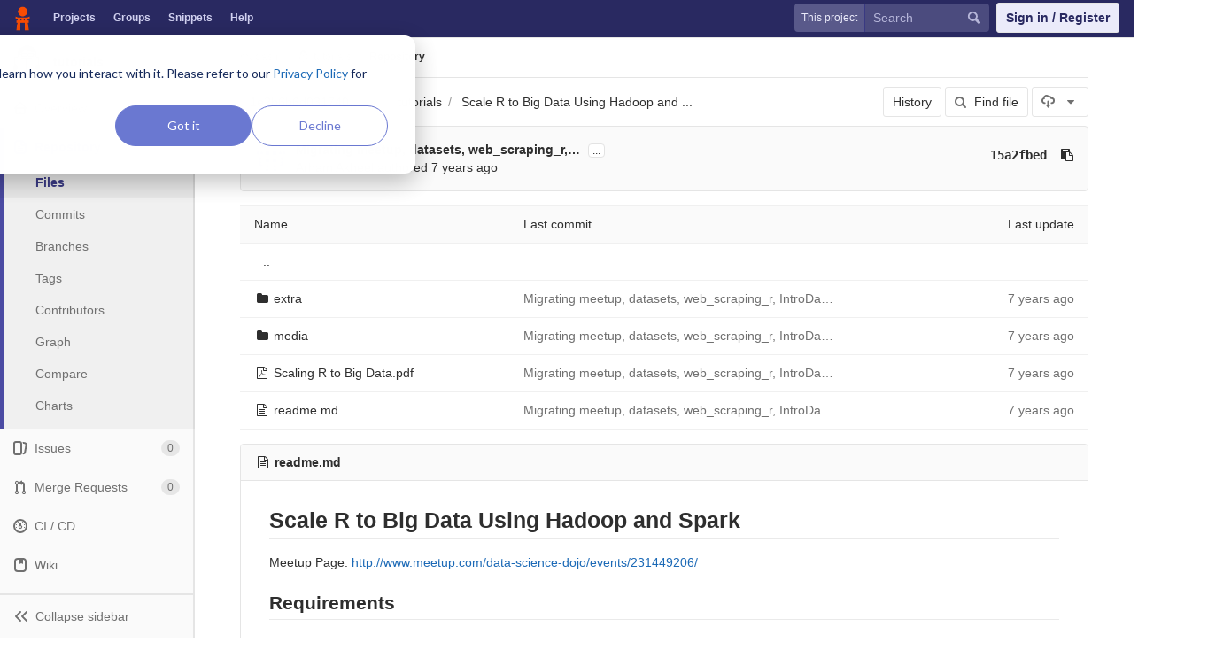

--- FILE ---
content_type: text/html; charset=utf-8
request_url: https://code.datasciencedojo.com/mudasirumair/tutorials/tree/1e2b6b6d031740fdb4938c3cba8ebe4c4b17c1d1/Scale%20R%20to%20Big%20Data%20Using%20Hadoop%20and%20Spark
body_size: 6912
content:
<!DOCTYPE html>
<html class="" lang="en">
<head prefix="og: http://ogp.me/ns#">
<meta charset="utf-8">
<meta content="IE=edge" http-equiv="X-UA-Compatible">
<meta content="object" property="og:type">
<meta content="Code" property="og:site_name">
<meta content="Scale R to Big Data Using Hadoop and Spark · 1e2b6b6d031740fdb4938c3cba8ebe4c4b17c1d1 · mudasir / tutorials" property="og:title">
<meta content="Data science code, datasets and more" property="og:description">
<meta content="/uploads/-/system/project/avatar/113/man-reading.png" property="og:image">
<meta content="64" property="og:image:width">
<meta content="64" property="og:image:height">
<meta content="https://code.datasciencedojo.com/mudasirumair/tutorials/tree/1e2b6b6d031740fdb4938c3cba8ebe4c4b17c1d1/Scale%20R%20to%20Big%20Data%20Using%20Hadoop%20and%20Spark" property="og:url">
<meta content="summary" property="twitter:card">
<meta content="Scale R to Big Data Using Hadoop and Spark · 1e2b6b6d031740fdb4938c3cba8ebe4c4b17c1d1 · mudasir / tutorials" property="twitter:title">
<meta content="Data science code, datasets and more" property="twitter:description">
<meta content="/uploads/-/system/project/avatar/113/man-reading.png" property="twitter:image">

<title>Scale R to Big Data Using Hadoop and Spark · 1e2b6b6d031740fdb4938c3cba8ebe4c4b17c1d1 · mudasir / tutorials · Code</title>
<meta content="Data science code, datasets and more" name="description">
<link rel="shortcut icon" type="image/x-icon" href="/assets/favicon-3b9d47a9a355ceea06a542b78dc1f3ac8f1756f624768accaf05fe105713f542.ico" id="favicon" />
<link rel="stylesheet" media="all" href="/assets/application-38faeff5f0e763c1b0725454bae36fc32a1106938d1ff9511c26b11bfad4c3f1.css" />
<link rel="stylesheet" media="print" href="/assets/print-74b3d49adeaada27337e759b75a34af7cf3d80051de91d60d40570f5a382e132.css" />


<script>
//<![CDATA[
window.gon={};gon.api_version="v4";gon.default_avatar_url="https:\/\/code.datasciencedojo.com\/assets\/no_avatar-849f9c04a3a0d0cea2424ae97b27447dc64a7dbfae83c036c45b403392f0e8ba.png";gon.max_file_size=200;gon.asset_host=null;gon.webpack_public_path="\/assets\/webpack\/";gon.relative_url_root="";gon.shortcuts_path="\/help\/shortcuts";gon.user_color_scheme="white";gon.gitlab_url="https:\/\/code.datasciencedojo.com";gon.revision="dee2c87";gon.gitlab_logo="\/assets\/gitlab_logo-7ae504fe4f68fdebb3c2034e36621930cd36ea87924c11ff65dbcb8ed50dca58.png";gon.sprite_icons="\/assets\/icons-2666da8eb968ba69467c0369d020bf011a5d0b1bd253ba0dbcc43bd0ccbd0dcb.svg";gon.sprite_file_icons="\/assets\/file_icons-7262fc6897e02f1ceaf8de43dc33afa5e4f9a2067f4f68ef77dcc87946575e9e.svg";gon.test_env=false;gon.suggested_label_colors=["#0033CC","#428BCA","#44AD8E","#A8D695","#5CB85C","#69D100","#004E00","#34495E","#7F8C8D","#A295D6","#5843AD","#8E44AD","#FFECDB","#AD4363","#D10069","#CC0033","#FF0000","#D9534F","#D1D100","#F0AD4E","#AD8D43"];
//]]>
</script>

<script src="/assets/webpack/webpack_runtime.bf993a5b9d06faed3c70.bundle.js" defer="defer"></script>
<script src="/assets/webpack/common.db159cd75479db13c6a5.bundle.js" defer="defer"></script>
<script src="/assets/webpack/main.b9fa1bb4b84fda196c23.bundle.js" defer="defer"></script>

<script src="/assets/webpack/pages.projects.01592773ca8dd5701db7.bundle.js" defer="defer"></script>
<script src="/assets/webpack/pages.projects.tree.show.1f352be889c83019b139.bundle.js" defer="defer"></script>

<meta name="csrf-param" content="authenticity_token" />
<meta name="csrf-token" content="giHJCFO2Cg24846QjqHoIwM/pZyMUkz090m5nImaHGX9MQE0lZLWZ5DmF2OPCytD693gROZ3I1KKsDiTJzzlqg==" />
<meta content="origin-when-cross-origin" name="referrer">
<meta content="width=device-width, initial-scale=1, maximum-scale=1" name="viewport">
<meta content="#474D57" name="theme-color">
<link rel="apple-touch-icon" type="image/x-icon" href="/assets/touch-icon-iphone-5a9cee0e8a51212e70b90c87c12f382c428870c0ff67d1eb034d884b78d2dae7.png" />
<link rel="apple-touch-icon" type="image/x-icon" href="/assets/touch-icon-ipad-a6eec6aeb9da138e507593b464fdac213047e49d3093fc30e90d9a995df83ba3.png" sizes="76x76" />
<link rel="apple-touch-icon" type="image/x-icon" href="/assets/touch-icon-iphone-retina-72e2aadf86513a56e050e7f0f2355deaa19cc17ed97bbe5147847f2748e5a3e3.png" sizes="120x120" />
<link rel="apple-touch-icon" type="image/x-icon" href="/assets/touch-icon-ipad-retina-8ebe416f5313483d9c1bc772b5bbe03ecad52a54eba443e5215a22caed2a16a2.png" sizes="152x152" />
<link color="rgb(226, 67, 41)" href="/assets/logo-d36b5212042cebc89b96df4bf6ac24e43db316143e89926c0db839ff694d2de4.svg" rel="mask-icon">
<meta content="/assets/msapplication-tile-1196ec67452f618d39cdd85e2e3a542f76574c071051ae7effbfde01710eb17d.png" name="msapplication-TileImage">
<meta content="#30353E" name="msapplication-TileColor">
<link rel="alternate" type="application/atom+xml" title="tutorials:1e2b6b6d031740fdb4938c3cba8ebe4c4b17c1d1 commits" href="https://code.datasciencedojo.com/mudasirumair/tutorials/commits/1e2b6b6d031740fdb4938c3cba8ebe4c4b17c1d1?format=atom" />



<script nonce="true">
//<![CDATA[
(function(w,d,s,l,i){w[l]=w[l]||[];w[l].push({'gtm.start':new Date().getTime(),event:'gtm.js'});
var f=d.getElementsByTagName(s)[0],j=d.createElement(s),dl=l!='dataLayer'?'&l='+l:'';
j.async=true;
j.src='https://www.googletagmanager.com/gtm.js?id='+i+dl;f.parentNode.insertBefore(j,f);
})(window,document,'script','dataLayer','GTM-597X89S');

//]]>
</script></head>

<body class="ui_indigo " data-find-file="/mudasirumair/tutorials/find_file/1e2b6b6d031740fdb4938c3cba8ebe4c4b17c1d1" data-group="" data-page="projects:tree:show" data-project="tutorials">
<noscript><iframe src="https://www.googletagmanager.com/ns.html?id=GTM-597X89S" height="0" width="0" style="display:none;visibility:hidden"></iframe></noscript>


<header class="navbar navbar-gitlab qa-navbar">
<a class="sr-only gl-accessibility" href="#content-body" tabindex="1">Skip to content</a>
<div class="container-fluid">
<div class="header-content">
<div class="title-container">
<h1 class="title">
<a title="Dashboard" id="logo" href="/"><img data-src="/uploads/-/system/appearance/header_logo/1/Data_Science_Dojo.png" class=" lazy" src="[data-uri]" />
</a></h1>
<ul class="list-unstyled navbar-sub-nav">
<li class="home"><a title="Projects" class="dashboard-shortcuts-projects" href="/explore/projects">Projects
</a></li><li class=""><a title="Groups" class="dashboard-shortcuts-groups" href="/explore/groups">Groups
</a></li><li class=""><a title="Snippets" class="dashboard-shortcuts-snippets" href="/explore/snippets">Snippets
</a></li><li>
<a title="About GitLab CE" href="https://datasciencedojo.com/faqs/">Help</a>
</li>
</ul>

</div>
<div class="navbar-collapse collapse">
<ul class="nav navbar-nav">
<li class="hidden-sm hidden-xs">
<div class="has-location-badge search search-form">
<form class="navbar-form" action="/search" accept-charset="UTF-8" method="get"><input name="utf8" type="hidden" value="&#x2713;" /><div class="search-input-container">
<div class="location-badge">This project</div>
<div class="search-input-wrap">
<div class="dropdown" data-url="/search/autocomplete">
<input type="search" name="search" id="search" placeholder="Search" class="search-input dropdown-menu-toggle no-outline js-search-dashboard-options" spellcheck="false" tabindex="1" autocomplete="off" data-issues-path="/dashboard/issues" data-mr-path="/dashboard/merge_requests" aria-label="Search" />
<button class="hidden js-dropdown-search-toggle" data-toggle="dropdown" type="button"></button>
<div class="dropdown-menu dropdown-select">
<div class="dropdown-content"><ul>
<li class="dropdown-menu-empty-item">
<a>
Loading...
</a>
</li>
</ul>
</div><div class="dropdown-loading"><i aria-hidden="true" data-hidden="true" class="fa fa-spinner fa-spin"></i></div>
</div>
<svg class="s16 search-icon"><use xlink:href="/assets/icons-2666da8eb968ba69467c0369d020bf011a5d0b1bd253ba0dbcc43bd0ccbd0dcb.svg#search"></use></svg>
<svg class="s16 clear-icon js-clear-input"><use xlink:href="/assets/icons-2666da8eb968ba69467c0369d020bf011a5d0b1bd253ba0dbcc43bd0ccbd0dcb.svg#close"></use></svg>
</div>
</div>
</div>
<input type="hidden" name="group_id" id="group_id" class="js-search-group-options" />
<input type="hidden" name="project_id" id="search_project_id" value="113" class="js-search-project-options" data-project-path="tutorials" data-name="tutorials" data-issues-path="/mudasirumair/tutorials/issues" data-mr-path="/mudasirumair/tutorials/merge_requests" data-issues-disabled="false" />
<input type="hidden" name="search_code" id="search_code" value="true" />
<input type="hidden" name="repository_ref" id="repository_ref" value="1e2b6b6d031740fdb4938c3cba8ebe4c4b17c1d1" />

<div class="search-autocomplete-opts hide" data-autocomplete-path="/search/autocomplete" data-autocomplete-project-id="113" data-autocomplete-project-ref="1e2b6b6d031740fdb4938c3cba8ebe4c4b17c1d1"></div>
</form></div>

</li>
<li class="visible-sm-inline-block visible-xs-inline-block">
<a title="Search" aria-label="Search" data-toggle="tooltip" data-placement="bottom" data-container="body" href="/search"><svg class="s16"><use xlink:href="/assets/icons-2666da8eb968ba69467c0369d020bf011a5d0b1bd253ba0dbcc43bd0ccbd0dcb.svg#search"></use></svg>
</a></li>
<li>
<div>
<a class="btn btn-sign-in" href="/users/sign_in?redirect_to_referer=yes">Sign in / Register</a>
<!-- %a.btn.btn-sign-in{ href: "/users/auth/dojo_login?redirect_to_referer=yes", tabindex: "1" } Skip to content -->
</div>
</li>
</ul>
</div>
<button class="navbar-toggle hidden-sm hidden-md hidden-lg" type="button">
<span class="sr-only">Toggle navigation</span>
<svg class="s12 more-icon js-navbar-toggle-right"><use xlink:href="/assets/icons-2666da8eb968ba69467c0369d020bf011a5d0b1bd253ba0dbcc43bd0ccbd0dcb.svg#more"></use></svg>
<svg class="s12 close-icon js-navbar-toggle-left"><use xlink:href="/assets/icons-2666da8eb968ba69467c0369d020bf011a5d0b1bd253ba0dbcc43bd0ccbd0dcb.svg#close"></use></svg>
</button>
</div>
</div>
</header>

<div class="layout-page page-with-contextual-sidebar">
<div class="nav-sidebar">
<div class="nav-sidebar-inner-scroll">
<div class="context-header">
<a title="tutorials" href="/mudasirumair/tutorials"><div class="avatar-container s40 project-avatar">
<img alt="tutorials" class="avatar s40 avatar-tile lazy" data-src="/uploads/-/system/project/avatar/113/man-reading.png" src="[data-uri]" />
</div>
<div class="sidebar-context-title">
tutorials
</div>
</a></div>
<ul class="sidebar-top-level-items">
<li class="home"><a class="shortcuts-project" href="/mudasirumair/tutorials"><div class="nav-icon-container">
<svg><use xlink:href="/assets/icons-2666da8eb968ba69467c0369d020bf011a5d0b1bd253ba0dbcc43bd0ccbd0dcb.svg#project"></use></svg>
</div>
<span class="nav-item-name">
Overview
</span>
</a><ul class="sidebar-sub-level-items">
<li class="fly-out-top-item"><a href="/mudasirumair/tutorials"><strong class="fly-out-top-item-name">
Overview
</strong>
</a></li><li class="divider fly-out-top-item"></li>
<li class=""><a title="Project details" class="shortcuts-project" href="/mudasirumair/tutorials"><span>Details</span>
</a></li><li class=""><a title="Activity" class="shortcuts-project-activity" href="/mudasirumair/tutorials/activity"><span>Activity</span>
</a></li><li class=""><a title="Cycle Analytics" class="shortcuts-project-cycle-analytics" href="/mudasirumair/tutorials/cycle_analytics"><span>Cycle Analytics</span>
</a></li></ul>
</li><li class="active"><a class="shortcuts-tree" href="/mudasirumair/tutorials/tree/1e2b6b6d031740fdb4938c3cba8ebe4c4b17c1d1"><div class="nav-icon-container">
<svg><use xlink:href="/assets/icons-2666da8eb968ba69467c0369d020bf011a5d0b1bd253ba0dbcc43bd0ccbd0dcb.svg#doc_text"></use></svg>
</div>
<span class="nav-item-name">
Repository
</span>
</a><ul class="sidebar-sub-level-items">
<li class="fly-out-top-item active"><a href="/mudasirumair/tutorials/tree/1e2b6b6d031740fdb4938c3cba8ebe4c4b17c1d1"><strong class="fly-out-top-item-name">
Repository
</strong>
</a></li><li class="divider fly-out-top-item"></li>
<li class="active"><a href="/mudasirumair/tutorials/tree/1e2b6b6d031740fdb4938c3cba8ebe4c4b17c1d1">Files
</a></li><li class=""><a href="/mudasirumair/tutorials/commits/1e2b6b6d031740fdb4938c3cba8ebe4c4b17c1d1">Commits
</a></li><li class=""><a href="/mudasirumair/tutorials/branches">Branches
</a></li><li class=""><a href="/mudasirumair/tutorials/tags">Tags
</a></li><li class=""><a href="/mudasirumair/tutorials/graphs/1e2b6b6d031740fdb4938c3cba8ebe4c4b17c1d1">Contributors
</a></li><li class=""><a href="/mudasirumair/tutorials/network/1e2b6b6d031740fdb4938c3cba8ebe4c4b17c1d1">Graph
</a></li><li class=""><a href="/mudasirumair/tutorials/compare?from=master&amp;to=1e2b6b6d031740fdb4938c3cba8ebe4c4b17c1d1">Compare
</a></li><li class=""><a href="/mudasirumair/tutorials/graphs/1e2b6b6d031740fdb4938c3cba8ebe4c4b17c1d1/charts">Charts
</a></li></ul>
</li><li class=""><a class="shortcuts-issues" href="/mudasirumair/tutorials/issues"><div class="nav-icon-container">
<svg><use xlink:href="/assets/icons-2666da8eb968ba69467c0369d020bf011a5d0b1bd253ba0dbcc43bd0ccbd0dcb.svg#issues"></use></svg>
</div>
<span class="nav-item-name">
Issues
</span>
<span class="badge count issue_counter">
0
</span>
</a><ul class="sidebar-sub-level-items">
<li class="fly-out-top-item"><a href="/mudasirumair/tutorials/issues"><strong class="fly-out-top-item-name">
Issues
</strong>
<span class="badge count issue_counter fly-out-badge">
0
</span>
</a></li><li class="divider fly-out-top-item"></li>
<li class=""><a title="Issues" href="/mudasirumair/tutorials/issues"><span>
List
</span>
</a></li><li class=""><a title="Board" href="/mudasirumair/tutorials/boards"><span>
Board
</span>
</a></li><li class=""><a title="Labels" href="/mudasirumair/tutorials/labels"><span>
Labels
</span>
</a></li><li class=""><a title="Milestones" href="/mudasirumair/tutorials/milestones"><span>
Milestones
</span>
</a></li></ul>
</li><li class=""><a class="shortcuts-merge_requests" href="/mudasirumair/tutorials/merge_requests"><div class="nav-icon-container">
<svg><use xlink:href="/assets/icons-2666da8eb968ba69467c0369d020bf011a5d0b1bd253ba0dbcc43bd0ccbd0dcb.svg#git-merge"></use></svg>
</div>
<span class="nav-item-name">
Merge Requests
</span>
<span class="badge count merge_counter js-merge-counter">
0
</span>
</a><ul class="sidebar-sub-level-items is-fly-out-only">
<li class="fly-out-top-item"><a href="/mudasirumair/tutorials/merge_requests"><strong class="fly-out-top-item-name">
Merge Requests
</strong>
<span class="badge count merge_counter js-merge-counter fly-out-badge">
0
</span>
</a></li></ul>
</li><li class=""><a class="shortcuts-pipelines" href="/mudasirumair/tutorials/pipelines"><div class="nav-icon-container">
<svg><use xlink:href="/assets/icons-2666da8eb968ba69467c0369d020bf011a5d0b1bd253ba0dbcc43bd0ccbd0dcb.svg#pipeline"></use></svg>
</div>
<span class="nav-item-name">
CI / CD
</span>
</a><ul class="sidebar-sub-level-items">
<li class="fly-out-top-item"><a href="/mudasirumair/tutorials/pipelines"><strong class="fly-out-top-item-name">
CI / CD
</strong>
</a></li><li class="divider fly-out-top-item"></li>
<li class=""><a title="Pipelines" class="shortcuts-pipelines" href="/mudasirumair/tutorials/pipelines"><span>
Pipelines
</span>
</a></li><li class=""><a title="Jobs" class="shortcuts-builds" href="/mudasirumair/tutorials/-/jobs"><span>
Jobs
</span>
</a></li><li class=""><a title="Schedules" class="shortcuts-builds" href="/mudasirumair/tutorials/pipeline_schedules"><span>
Schedules
</span>
</a></li><li class=""><a title="Charts" class="shortcuts-pipelines-charts" href="/mudasirumair/tutorials/pipelines/charts"><span>
Charts
</span>
</a></li></ul>
</li><li class=""><a class="shortcuts-wiki" href="/mudasirumair/tutorials/wikis/home"><div class="nav-icon-container">
<svg><use xlink:href="/assets/icons-2666da8eb968ba69467c0369d020bf011a5d0b1bd253ba0dbcc43bd0ccbd0dcb.svg#book"></use></svg>
</div>
<span class="nav-item-name">
Wiki
</span>
</a><ul class="sidebar-sub-level-items is-fly-out-only">
<li class="fly-out-top-item"><a href="/mudasirumair/tutorials/wikis/home"><strong class="fly-out-top-item-name">
Wiki
</strong>
</a></li></ul>
</li><li class=""><a class="shortcuts-snippets" href="/mudasirumair/tutorials/snippets"><div class="nav-icon-container">
<svg><use xlink:href="/assets/icons-2666da8eb968ba69467c0369d020bf011a5d0b1bd253ba0dbcc43bd0ccbd0dcb.svg#snippet"></use></svg>
</div>
<span class="nav-item-name">
Snippets
</span>
</a><ul class="sidebar-sub-level-items is-fly-out-only">
<li class="fly-out-top-item"><a href="/mudasirumair/tutorials/snippets"><strong class="fly-out-top-item-name">
Snippets
</strong>
</a></li></ul>
</li><li class=""><a title="Members" class="shortcuts-tree" href="/mudasirumair/tutorials/settings/members"><div class="nav-icon-container">
<svg><use xlink:href="/assets/icons-2666da8eb968ba69467c0369d020bf011a5d0b1bd253ba0dbcc43bd0ccbd0dcb.svg#users"></use></svg>
</div>
<span class="nav-item-name">
Members
</span>
</a><ul class="sidebar-sub-level-items is-fly-out-only">
<li class="fly-out-top-item"><a href="/mudasirumair/tutorials/project_members"><strong class="fly-out-top-item-name">
Members
</strong>
</a></li></ul>
</li><a class="toggle-sidebar-button js-toggle-sidebar" role="button" title="Toggle sidebar" type="button">
<svg class=" icon-angle-double-left"><use xlink:href="/assets/icons-2666da8eb968ba69467c0369d020bf011a5d0b1bd253ba0dbcc43bd0ccbd0dcb.svg#angle-double-left"></use></svg>
<svg class=" icon-angle-double-right"><use xlink:href="/assets/icons-2666da8eb968ba69467c0369d020bf011a5d0b1bd253ba0dbcc43bd0ccbd0dcb.svg#angle-double-right"></use></svg>
<span class="collapse-text">Collapse sidebar</span>
</a>
<button name="button" type="button" class="close-nav-button"><svg class="s16"><use xlink:href="/assets/icons-2666da8eb968ba69467c0369d020bf011a5d0b1bd253ba0dbcc43bd0ccbd0dcb.svg#close"></use></svg>
<span class="collapse-text">Close sidebar</span>
</button>
<li class="hidden">
<a title="Activity" class="shortcuts-project-activity" href="/mudasirumair/tutorials/activity"><span>
Activity
</span>
</a></li>
<li class="hidden">
<a title="Network" class="shortcuts-network" href="/mudasirumair/tutorials/network/1e2b6b6d031740fdb4938c3cba8ebe4c4b17c1d1">Graph
</a></li>
<li class="hidden">
<a title="Charts" class="shortcuts-repository-charts" href="/mudasirumair/tutorials/graphs/1e2b6b6d031740fdb4938c3cba8ebe4c4b17c1d1/charts">Charts
</a></li>
<li class="hidden">
<a class="shortcuts-new-issue" href="/mudasirumair/tutorials/issues/new">Create a new issue
</a></li>
<li class="hidden">
<a title="Jobs" class="shortcuts-builds" href="/mudasirumair/tutorials/-/jobs">Jobs
</a></li>
<li class="hidden">
<a title="Commits" class="shortcuts-commits" href="/mudasirumair/tutorials/commits/1e2b6b6d031740fdb4938c3cba8ebe4c4b17c1d1">Commits
</a></li>
<li class="hidden">
<a title="Issue Boards" class="shortcuts-issue-boards" href="/mudasirumair/tutorials/boards">Issue Boards</a>
</li>
</ul>
</div>
</div>

<div class="content-wrapper">

<div class="mobile-overlay"></div>
<div class="alert-wrapper">


<nav class="breadcrumbs container-fluid container-limited limit-container-width" role="navigation">
<div class="breadcrumbs-container">
<button name="button" type="button" class="toggle-mobile-nav"><span class="sr-only">Open sidebar</span>
<i aria-hidden="true" data-hidden="true" class="fa fa-bars"></i>
</button><div class="breadcrumbs-links js-title-container">
<ul class="list-unstyled breadcrumbs-list js-breadcrumbs-list">
<li><a href="/mudasirumair">mudasir</a><svg class="s8 breadcrumbs-list-angle"><use xlink:href="/assets/icons-2666da8eb968ba69467c0369d020bf011a5d0b1bd253ba0dbcc43bd0ccbd0dcb.svg#angle-right"></use></svg></li> <li><a href="/mudasirumair/tutorials"><img alt="tutorials" class="avatar-tile lazy" width="15" height="15" data-src="/uploads/-/system/project/avatar/113/man-reading.png" src="[data-uri]" /><span class="breadcrumb-item-text js-breadcrumb-item-text">tutorials</span></a><svg class="s8 breadcrumbs-list-angle"><use xlink:href="/assets/icons-2666da8eb968ba69467c0369d020bf011a5d0b1bd253ba0dbcc43bd0ccbd0dcb.svg#angle-right"></use></svg></li>

<li>
<h2 class="breadcrumbs-sub-title"><a href="/mudasirumair/tutorials/tree/1e2b6b6d031740fdb4938c3cba8ebe4c4b17c1d1/Scale%20R%20to%20Big%20Data%20Using%20Hadoop%20and%20Spark">Repository</a></h2>
</li>
</ul>
</div>

</div>
</nav>

<div class="flash-container flash-container-page">
</div>

</div>
<div class=" limit-container-width">
<div class="content" id="content-body">
<div class="container-fluid container-limited limit-container-width">

<div class="tree-holder clearfix" id="tree-holder">
<div class="nav-block">
<div class="tree-ref-container">
<div class="tree-ref-holder">
<form class="project-refs-form" action="/mudasirumair/tutorials/refs/switch" accept-charset="UTF-8" method="get"><input name="utf8" type="hidden" value="&#x2713;" /><input type="hidden" name="destination" id="destination" value="tree" />
<input type="hidden" name="path" id="path" value="Scale R to Big Data Using Hadoop and Spark" />
<div class="dropdown">
<button class="dropdown-menu-toggle js-project-refs-dropdown" type="button" data-toggle="dropdown" data-selected="1e2b6b6d031740fdb4938c3cba8ebe4c4b17c1d1" data-ref="1e2b6b6d031740fdb4938c3cba8ebe4c4b17c1d1" data-refs-url="/mudasirumair/tutorials/refs?sort=updated_desc" data-field-name="ref" data-submit-form-on-click="true" data-visit="true"><span class="dropdown-toggle-text ">1e2b6b6d031740fdb4938c3cba8ebe4c4b17c1d1</span><i aria-hidden="true" data-hidden="true" class="fa fa-chevron-down"></i></button>
<div class="dropdown-menu dropdown-menu-paging dropdown-menu-selectable git-revision-dropdown">
<div class="dropdown-page-one">
<div class="dropdown-title"><span>Switch branch/tag</span><button class="dropdown-title-button dropdown-menu-close" aria-label="Close" type="button"><i aria-hidden="true" data-hidden="true" class="fa fa-times dropdown-menu-close-icon"></i></button></div>
<div class="dropdown-input"><input type="search" id="" class="dropdown-input-field" placeholder="Search branches and tags" autocomplete="off" /><i aria-hidden="true" data-hidden="true" class="fa fa-search dropdown-input-search"></i><i role="button" aria-hidden="true" data-hidden="true" class="fa fa-times dropdown-input-clear js-dropdown-input-clear"></i></div>
<div class="dropdown-content"></div>
<div class="dropdown-loading"><i aria-hidden="true" data-hidden="true" class="fa fa-spinner fa-spin"></i></div>
</div>
</div>
</div>
</form>
</div>
<ul class="breadcrumb repo-breadcrumb">
<li>
<a href="/mudasirumair/tutorials/tree/1e2b6b6d031740fdb4938c3cba8ebe4c4b17c1d1">tutorials
</a></li>
<li>
<a href="/mudasirumair/tutorials/tree/1e2b6b6d031740fdb4938c3cba8ebe4c4b17c1d1/Scale%20R%20to%20Big%20Data%20Using%20Hadoop%20and%20Spark">Scale R to Big Data Using Hadoop and ...</a>
</li>
</ul>
</div>
<div class="tree-controls">
<a class="btn" href="/mudasirumair/tutorials/commits/1e2b6b6d031740fdb4938c3cba8ebe4c4b17c1d1/Scale%20R%20to%20Big%20Data%20Using%20Hadoop%20and%20Spark">History</a>
<a class="btn shortcuts-find-file" rel="nofollow" href="/mudasirumair/tutorials/find_file/1e2b6b6d031740fdb4938c3cba8ebe4c4b17c1d1"><i aria-hidden="true" data-hidden="true" class="fa fa-search"></i>
<span>Find file</span>
</a>
<div class="project-action-button dropdown inline">
<button aria-label="Download" class="btn has-tooltip" data-toggle="dropdown" title="Download">
<svg><use xlink:href="/assets/icons-2666da8eb968ba69467c0369d020bf011a5d0b1bd253ba0dbcc43bd0ccbd0dcb.svg#download"></use></svg>
<i aria-hidden="true" data-hidden="true" class="fa fa-caret-down"></i>
<span class="sr-only">Select Archive Format</span>
</button>
<ul class="dropdown-menu dropdown-menu-align-right" role="menu">
<li class="dropdown-header">
Source code
</li>
<li>
<a rel="nofollow" download="" href="/mudasirumair/tutorials/repository/1e2b6b6d031740fdb4938c3cba8ebe4c4b17c1d1/archive.zip"><span>Download zip</span>
</a></li>
<li>
<a rel="nofollow" download="" href="/mudasirumair/tutorials/repository/1e2b6b6d031740fdb4938c3cba8ebe4c4b17c1d1/archive.tar.gz"><span>Download tar.gz</span>
</a></li>
<li>
<a rel="nofollow" download="" href="/mudasirumair/tutorials/repository/1e2b6b6d031740fdb4938c3cba8ebe4c4b17c1d1/archive.tar.bz2"><span>Download tar.bz2</span>
</a></li>
<li>
<a rel="nofollow" download="" href="/mudasirumair/tutorials/repository/1e2b6b6d031740fdb4938c3cba8ebe4c4b17c1d1/archive.tar"><span>Download tar</span>
</a></li>
</ul>
</div>
</div>

</div>
<div class="info-well hidden-xs project-last-commit append-bottom-default">
<div class="well-segment">
<ul class="blob-commit-info">
<li class="commit flex-row js-toggle-container" id="commit-15a2fbed">
<div class="avatar-cell hidden-xs">
<a href="/arhamakheel"><img alt="Arham Akheel&#39;s avatar" src="https://secure.gravatar.com/avatar/69cecfe07818504c1b991c3c1ec5c69a?s=72&amp;d=identicon" data-container="body" class="avatar s36 hidden-xs has-tooltip" title="Arham Akheel" /></a>
</div>
<div class="commit-detail flex-list">
<div class="commit-content">
<a class="commit-row-message item-title" href="/mudasirumair/tutorials/commit/15a2fbed31c37ccb84d27526fa98fb54b497fd4a">Migrating meetup, datasets, web_scraping_r,…</a>
<span class="commit-row-message visible-xs-inline">
&middot;
15a2fbed
</span>
<button class="text-expander hidden-xs js-toggle-button" type="button">...</button>
<pre class="commit-row-description js-toggle-content">Migrating meetup, datasets, web_scraping_r, IntroDataVisualizationWithRAndGgplot2 to tutorials repository</pre>
<div class="commiter">
<a class="commit-author-link has-tooltip" title="arham@datasciencedojo.com" href="/arhamakheel">Arham Akheel</a> authored <time class="js-timeago" title="Mar 16, 2018 12:32am" datetime="2018-03-16T00:32:32Z" data-toggle="tooltip" data-placement="bottom" data-container="body">Mar 15, 2018</time>
</div>
</div>
<div class="commit-actions flex-row hidden-xs">

<div class="js-commit-pipeline-status" data-endpoint="/mudasirumair/tutorials/commit/15a2fbed31c37ccb84d27526fa98fb54b497fd4a/pipelines"></div>
<a class="commit-sha btn btn-transparent btn-link" href="/mudasirumair/tutorials/commit/15a2fbed31c37ccb84d27526fa98fb54b497fd4a">15a2fbed</a>
<button class="btn btn-clipboard btn-transparent" data-toggle="tooltip" data-placement="bottom" data-container="body" data-title="Copy commit SHA to clipboard" data-clipboard-text="15a2fbed31c37ccb84d27526fa98fb54b497fd4a" type="button" title="Copy commit SHA to clipboard" aria-label="Copy commit SHA to clipboard"><i aria-hidden="true" aria-hidden="true" data-hidden="true" class="fa fa-clipboard"></i></button>

</div>
</div>
</li>

</ul>
</div>
</div>

<div class="tree-content-holder js-tree-content" data-logs-path="/mudasirumair/tutorials/refs/1e2b6b6d031740fdb4938c3cba8ebe4c4b17c1d1/logs_tree/Scale%20R%20to%20Big%20Data%20Using%20Hadoop%20and%20Spark">
<div class="table-holder">
<table class="table table_8e834cf1ae87e1424a13a3acb241b22803812cab tree-table" id="tree-slider">
<thead>
<tr>
<th>Name</th>
<th class="hidden-xs">
<div class="pull-left">Last commit</div>
</th>
<th class="text-right">Last update</th>
</tr>
</thead>
<tr class="tree-item">
<td class="tree-item-file-name">
<a class="prepend-left-10" href="/mudasirumair/tutorials/tree/1e2b6b6d031740fdb4938c3cba8ebe4c4b17c1d1/Scale%20R%20to%20Big%20Data%20Using%20Hadoop%20and%20Spark/..">..</a>
</td>
<td></td>
<td class="hidden-xs"></td>
</tr>
<tr class="tree-item file_b43c4b82570e182eb1c74072896167113d2c7345">
<td class="tree-item-file-name">
<i aria-hidden="true" data-hidden="true" class="fa fa-folder fa-fw"></i>
<a class="str-truncated" title="extra" href="/mudasirumair/tutorials/tree/1e2b6b6d031740fdb4938c3cba8ebe4c4b17c1d1/Scale%20R%20to%20Big%20Data%20Using%20Hadoop%20and%20Spark/extra"><span>extra</span>
</a></td>
<td class="hidden-xs tree-commit"></td>
<td class="tree-time-ago text-right">
<span class="log_loading hide">
<i class="fa fa-spinner fa-spin"></i>
Loading commit data...
</span>

</td>
</tr>

<tr class="tree-item file_bb362a46a483f3f8c993ec45978ae24e60b1ea4e">
<td class="tree-item-file-name">
<i aria-hidden="true" data-hidden="true" class="fa fa-folder fa-fw"></i>
<a class="str-truncated" title="media" href="/mudasirumair/tutorials/tree/1e2b6b6d031740fdb4938c3cba8ebe4c4b17c1d1/Scale%20R%20to%20Big%20Data%20Using%20Hadoop%20and%20Spark/media"><span>media</span>
</a></td>
<td class="hidden-xs tree-commit"></td>
<td class="tree-time-ago text-right">
<span class="log_loading hide">
<i class="fa fa-spinner fa-spin"></i>
Loading commit data...
</span>

</td>
</tr>

<tr class="tree-item file_1ffe7c10e2d80826c4ec744aad96d9345e25674e">
<td class="tree-item-file-name">
<i aria-hidden="true" data-hidden="true" class="fa fa-file-pdf-o fa-fw"></i>
<a class="str-truncated" title="Scaling R to Big Data.pdf" href="/mudasirumair/tutorials/blob/1e2b6b6d031740fdb4938c3cba8ebe4c4b17c1d1/Scale%20R%20to%20Big%20Data%20Using%20Hadoop%20and%20Spark/Scaling%20R%20to%20Big%20Data.pdf"><span>Scaling R to Big Data.pdf</span>
</a></td>
<td class="hidden-xs tree-commit"></td>
<td class="tree-time-ago cgray text-right">
<span class="log_loading hide">
<i class="fa fa-spinner fa-spin"></i>
Loading commit data...
</span>

</td>
</tr>

<tr class="tree-item file_275d783e298228506068436512433d343feb52aa">
<td class="tree-item-file-name">
<i aria-hidden="true" data-hidden="true" class="fa fa-file-text-o fa-fw"></i>
<a class="str-truncated" title="readme.md" href="/mudasirumair/tutorials/blob/1e2b6b6d031740fdb4938c3cba8ebe4c4b17c1d1/Scale%20R%20to%20Big%20Data%20Using%20Hadoop%20and%20Spark/readme.md"><span>readme.md</span>
</a></td>
<td class="hidden-xs tree-commit"></td>
<td class="tree-time-ago cgray text-right">
<span class="log_loading hide">
<i class="fa fa-spinner fa-spin"></i>
Loading commit data...
</span>

</td>
</tr>


</table>
</div>
<article class="file-holder limited-width-container readme-holder" id="readme">
<div class="js-file-title file-title">
<i aria-hidden="true" data-hidden="true" class="fa fa-file-text-o fa-fw"></i>
<a href="/mudasirumair/tutorials/blob/1e2b6b6d031740fdb4938c3cba8ebe4c4b17c1d1/Scale%20R%20to%20Big%20Data%20Using%20Hadoop%20and%20Spark/readme.md"><strong>
readme.md
</strong>
</a></div>
<div class="blob-viewer" data-rich-type="markup" data-type="rich" data-url="/mudasirumair/tutorials/blob/1e2b6b6d031740fdb4938c3cba8ebe4c4b17c1d1/Scale%20R%20to%20Big%20Data%20Using%20Hadoop%20and%20Spark/readme.md?format=json&amp;viewer=rich">
<div class="text-center prepend-top-default append-bottom-default">
<i aria-hidden="true" aria-label="Loading content…" class="fa fa-spinner fa-spin fa-2x"></i>
</div>

</div>

</article>

</div>

</div>

</div>

</div>
</div>
</div>
<hr class="footer-fixed">
<div class="container footer-container">
<div class="footer-links">
<a href="/explore">Explore</a>
<a href="/help">Help</a>
<a href="https://datasciencedojo.com/">Data Science Dojo</a>
</div>
</div>
</div>


</body>
</html>



--- FILE ---
content_type: application/javascript
request_url: https://code.datasciencedojo.com/assets/webpack/emoji.de2dcb00f0bc66cae573.chunk.js
body_size: 109275
content:
webpackJsonp(["emoji"],{"../../../fixtures/emojis/aliases.json":function(e,c){e.exports={small_airplane:"airplane_small",right_anger_bubble:"anger_right",keycap_asterisk:"asterisk",atom_symbol:"atom",ballot_box_with_ballot:"ballot_box",person_with_ball:"basketball_player",person_with_ball_tone1:"basketball_player_tone1",person_with_ball_tone2:"basketball_player_tone2",person_with_ball_tone3:"basketball_player_tone3",person_with_ball_tone4:"basketball_player_tone4",person_with_ball_tone5:"basketball_player_tone5",beach_with_umbrella:"beach",umbrella_on_ground:"beach_umbrella",bellhop_bell:"bellhop",biohazard_sign:"biohazard",archery:"bow_and_arrow",boxing_gloves:"boxing_glove",spiral_calendar_pad:"calendar_spiral",call_me_hand:"call_me",call_me_hand_tone1:"call_me_tone1",call_me_hand_tone2:"call_me_tone2",call_me_hand_tone3:"call_me_tone3",call_me_hand_tone4:"call_me_tone4",call_me_hand_tone5:"call_me_tone5",kayak:"canoe",card_file_box:"card_box",person_doing_cartwheel:"cartwheel",person_doing_cartwheel_tone1:"cartwheel_tone1",person_doing_cartwheel_tone2:"cartwheel_tone2",person_doing_cartwheel_tone3:"cartwheel_tone3",person_doing_cartwheel_tone4:"cartwheel_tone4",person_doing_cartwheel_tone5:"cartwheel_tone5",bottle_with_popping_cork:"champagne",clinking_glass:"champagne_glass",cheese_wedge:"cheese",city_sunrise:"city_sunset",mantlepiece_clock:"clock",cloud_with_lightning:"cloud_lightning",cloud_with_rain:"cloud_rain",cloud_with_snow:"cloud_snow",cloud_with_tornado:"cloud_tornado",clown_face:"clown",building_construction:"construction_site",couch_and_lamp:"couch",couple_with_heart_mm:"couple_mm",couple_with_heart_ww:"couple_ww",face_with_cowboy_hat:"cowboy",lower_left_crayon:"crayon",cricket_bat_ball:"cricket",latin_cross:"cross",passenger_ship:"cruise_ship",dagger_knife:"dagger",desktop_computer:"desktop",card_index_dividers:"dividers",dove_of_peace:"dove",drool:"drooling_face",drum_with_drumsticks:"drum",email:"e-mail",eject_symbol:"eject",facepalm:"face_palm",facepalm_tone1:"face_palm_tone1",facepalm_tone2:"face_palm_tone2",facepalm_tone3:"face_palm_tone3",facepalm_tone4:"face_palm_tone4",facepalm_tone5:"face_palm_tone5",fencing:"fencer",hand_with_index_and_middle_finger_crossed:"fingers_crossed",hand_with_index_and_middle_fingers_crossed_tone1:"fingers_crossed_tone1",hand_with_index_and_middle_fingers_crossed_tone2:"fingers_crossed_tone2",hand_with_index_and_middle_fingers_crossed_tone3:"fingers_crossed_tone3",hand_with_index_and_middle_fingers_crossed_tone4:"fingers_crossed_tone4",hand_with_index_and_middle_fingers_crossed_tone5:"fingers_crossed_tone5",flame:"fire",first_place_medal:"first_place",ac:"flag_ac",ad:"flag_ad",ae:"flag_ae",af:"flag_af",ag:"flag_ag",ai:"flag_ai",al:"flag_al",am:"flag_am",ao:"flag_ao",aq:"flag_aq",ar:"flag_ar",as:"flag_as",at:"flag_at",au:"flag_au",aw:"flag_aw",ax:"flag_ax",az:"flag_az",ba:"flag_ba",bb:"flag_bb",bd:"flag_bd",be:"flag_be",bf:"flag_bf",bg:"flag_bg",bh:"flag_bh",bi:"flag_bi",bj:"flag_bj",bl:"flag_bl",waving_black_flag:"flag_black",bm:"flag_bm",bn:"flag_bn",bo:"flag_bo",bq:"flag_bq",br:"flag_br",bs:"flag_bs",bt:"flag_bt",bv:"flag_bv",bw:"flag_bw",by:"flag_by",bz:"flag_bz",ca:"flag_ca",cc:"flag_cc",congo:"flag_cd",cf:"flag_cf",cg:"flag_cg",ch:"flag_ch",ci:"flag_ci",ck:"flag_ck",chile:"flag_cl",cm:"flag_cm",cn:"flag_cn",co:"flag_co",cp:"flag_cp",cr:"flag_cr",cu:"flag_cu",cv:"flag_cv",cw:"flag_cw",cx:"flag_cx",cy:"flag_cy",cz:"flag_cz",de:"flag_de",dg:"flag_dg",dj:"flag_dj",dk:"flag_dk",dm:"flag_dm",do:"flag_do",dz:"flag_dz",ea:"flag_ea",ec:"flag_ec",ee:"flag_ee",eg:"flag_eg",eh:"flag_eh",er:"flag_er",es:"flag_es",et:"flag_et",eu:"flag_eu",fi:"flag_fi",fj:"flag_fj",fk:"flag_fk",fm:"flag_fm",fo:"flag_fo",fr:"flag_fr",ga:"flag_ga",gb:"flag_gb",gd:"flag_gd",ge:"flag_ge",gf:"flag_gf",gg:"flag_gg",gh:"flag_gh",gi:"flag_gi",gl:"flag_gl",gm:"flag_gm",gn:"flag_gn",gp:"flag_gp",gq:"flag_gq",gr:"flag_gr",gs:"flag_gs",gt:"flag_gt",gu:"flag_gu",gw:"flag_gw",gy:"flag_gy",hk:"flag_hk",hm:"flag_hm",hn:"flag_hn",hr:"flag_hr",ht:"flag_ht",hu:"flag_hu",ic:"flag_ic",indonesia:"flag_id",ie:"flag_ie",il:"flag_il",im:"flag_im",in:"flag_in",io:"flag_io",iq:"flag_iq",ir:"flag_ir",is:"flag_is",it:"flag_it",je:"flag_je",jm:"flag_jm",jo:"flag_jo",jp:"flag_jp",ke:"flag_ke",kg:"flag_kg",kh:"flag_kh",ki:"flag_ki",km:"flag_km",kn:"flag_kn",kp:"flag_kp",kr:"flag_kr",kw:"flag_kw",ky:"flag_ky",kz:"flag_kz",la:"flag_la",lb:"flag_lb",lc:"flag_lc",li:"flag_li",lk:"flag_lk",lr:"flag_lr",ls:"flag_ls",lt:"flag_lt",lu:"flag_lu",lv:"flag_lv",ly:"flag_ly",ma:"flag_ma",mc:"flag_mc",md:"flag_md",me:"flag_me",mf:"flag_mf",mg:"flag_mg",mh:"flag_mh",mk:"flag_mk",ml:"flag_ml",mm:"flag_mm",mn:"flag_mn",mo:"flag_mo",mp:"flag_mp",mq:"flag_mq",mr:"flag_mr",ms:"flag_ms",mt:"flag_mt",mu:"flag_mu",mv:"flag_mv",mw:"flag_mw",mx:"flag_mx",my:"flag_my",mz:"flag_mz",na:"flag_na",nc:"flag_nc",ne:"flag_ne",nf:"flag_nf",nigeria:"flag_ng",ni:"flag_ni",nl:"flag_nl",no:"flag_no",np:"flag_np",nr:"flag_nr",nu:"flag_nu",nz:"flag_nz",om:"flag_om",pa:"flag_pa",pe:"flag_pe",pf:"flag_pf",pg:"flag_pg",ph:"flag_ph",pk:"flag_pk",pl:"flag_pl",pm:"flag_pm",pn:"flag_pn",pr:"flag_pr",ps:"flag_ps",pt:"flag_pt",pw:"flag_pw",py:"flag_py",qa:"flag_qa",re:"flag_re",ro:"flag_ro",rs:"flag_rs",ru:"flag_ru",rw:"flag_rw",saudiarabia:"flag_sa",saudi:"flag_sa",sb:"flag_sb",sc:"flag_sc",sd:"flag_sd",se:"flag_se",sg:"flag_sg",sh:"flag_sh",si:"flag_si",sj:"flag_sj",sk:"flag_sk",sl:"flag_sl",sm:"flag_sm",sn:"flag_sn",so:"flag_so",sr:"flag_sr",ss:"flag_ss",st:"flag_st",sv:"flag_sv",sx:"flag_sx",sy:"flag_sy",sz:"flag_sz",ta:"flag_ta",tc:"flag_tc",td:"flag_td",tf:"flag_tf",tg:"flag_tg",th:"flag_th",tj:"flag_tj",tk:"flag_tk",tl:"flag_tl",turkmenistan:"flag_tm",tn:"flag_tn",to:"flag_to",tr:"flag_tr",tt:"flag_tt",tuvalu:"flag_tv",tw:"flag_tw",tz:"flag_tz",ua:"flag_ua",ug:"flag_ug",um:"flag_um",us:"flag_us",uy:"flag_uy",uz:"flag_uz",va:"flag_va",vc:"flag_vc",ve:"flag_ve",vg:"flag_vg",vi:"flag_vi",vn:"flag_vn",vu:"flag_vu",wf:"flag_wf",waving_white_flag:"flag_white",ws:"flag_ws",xk:"flag_xk",ye:"flag_ye",yt:"flag_yt",za:"flag_za",zm:"flag_zm",zw:"flag_zw",fork_and_knife_with_plate:"fork_knife_plate",fox_face:"fox",frame_with_picture:"frame_photo",baguette_bread:"french_bread",anguished:"frowning",white_frowning_face:"frowning2",rainbow_flag:"gay_pride_flag",goal_net:"goal",hammer_and_pick:"hammer_pick",raised_hand_with_fingers_splayed:"hand_splayed",raised_hand_with_fingers_splayed_tone1:"hand_splayed_tone1",raised_hand_with_fingers_splayed_tone2:"hand_splayed_tone2",raised_hand_with_fingers_splayed_tone3:"hand_splayed_tone3",raised_hand_with_fingers_splayed_tone4:"hand_splayed_tone4",raised_hand_with_fingers_splayed_tone5:"hand_splayed_tone5",shaking_hands:"handshake",shaking_hands_tone1:"handshake_tone1",shaking_hands_tone2:"handshake_tone2",shaking_hands_tone3:"handshake_tone3",shaking_hands_tone4:"handshake_tone4",shaking_hands_tone5:"handshake_tone5",face_with_head_bandage:"head_bandage",heavy_heart_exclamation_mark_ornament:"heart_exclamation",helmet_with_white_cross:"helmet_with_cross",house_buildings:"homes",hot_dog:"hotdog",derelict_house_building:"house_abandoned",hugging_face:"hugging",desert_island:"island",juggler:"juggling",juggler_tone1:"juggling_tone1",juggler_tone2:"juggling_tone2",juggler_tone3:"juggling_tone3",juggler_tone4:"juggling_tone4",juggler_tone5:"juggling_tone5",old_key:"key2",couplekiss_mm:"kiss_mm",couplekiss_ww:"kiss_ww",kiwifruit:"kiwi",satisfied:"laughing",left_fist:"left_facing_fist",left_fist_tone1:"left_facing_fist_tone1",left_fist_tone2:"left_facing_fist_tone2",left_fist_tone3:"left_facing_fist_tone3",left_fist_tone4:"left_facing_fist_tone4",left_fist_tone5:"left_facing_fist_tone5",man_in_business_suit_levitating:"levitate",weight_lifter:"lifter",weight_lifter_tone1:"lifter_tone1",weight_lifter_tone2:"lifter_tone2",weight_lifter_tone3:"lifter_tone3",weight_lifter_tone4:"lifter_tone4",weight_lifter_tone5:"lifter_tone5",lion:"lion_face",liar:"lying_face",male_dancer:"man_dancing",male_dancer_tone1:"man_dancing_tone1",male_dancer_tone2:"man_dancing_tone2",male_dancer_tone3:"man_dancing_tone3",male_dancer_tone4:"man_dancing_tone4",male_dancer_tone5:"man_dancing_tone5",tuxedo_tone1:"man_in_tuxedo_tone1",tuxedo_tone2:"man_in_tuxedo_tone2",tuxedo_tone3:"man_in_tuxedo_tone3",tuxedo_tone4:"man_in_tuxedo_tone4",tuxedo_tone5:"man_in_tuxedo_tone5",world_map:"map",karate_uniform:"martial_arts_uniform",sports_medal:"medal",sign_of_the_horns:"metal",sign_of_the_horns_tone1:"metal_tone1",sign_of_the_horns_tone2:"metal_tone2",sign_of_the_horns_tone3:"metal_tone3",sign_of_the_horns_tone4:"metal_tone4",sign_of_the_horns_tone5:"metal_tone5",studio_microphone:"microphone2",reversed_hand_with_middle_finger_extended:"middle_finger",reversed_hand_with_middle_finger_extended_tone1:"middle_finger_tone1",reversed_hand_with_middle_finger_extended_tone2:"middle_finger_tone2",reversed_hand_with_middle_finger_extended_tone3:"middle_finger_tone3",reversed_hand_with_middle_finger_extended_tone4:"middle_finger_tone4",reversed_hand_with_middle_finger_extended_tone5:"middle_finger_tone5",glass_of_milk:"milk",money_mouth_face:"money_mouth",motorbike:"motor_scooter",racing_motorcycle:"motorcycle",snow_capped_mountain:"mountain_snow",three_button_mouse:"mouse_three_button",mother_christmas:"mrs_claus",mother_christmas_tone1:"mrs_claus_tone1",mother_christmas_tone2:"mrs_claus_tone2",mother_christmas_tone3:"mrs_claus_tone3",mother_christmas_tone4:"mrs_claus_tone4",mother_christmas_tone5:"mrs_claus_tone5",sick:"nauseated_face",nerd_face:"nerd",rolled_up_newspaper:"newspaper2",spiral_note_pad:"notepad_spiral",stop_sign:"octagonal_sign",oil_drum:"oil",grandma:"older_woman",grandma_tone1:"older_woman_tone1",grandma_tone2:"older_woman_tone2",grandma_tone3:"older_woman_tone3",grandma_tone4:"older_woman_tone4",grandma_tone5:"older_woman_tone5",lower_left_paintbrush:"paintbrush",linked_paperclips:"paperclips",national_park:"park",double_vertical_bar:"pause_button",peace_symbol:"peace",shelled_peanut:"peanuts",lower_left_ballpoint_pen:"pen_ballpoint",lower_left_fountain_pen:"pen_fountain",memo:"pencil",table_tennis:"ping_pong",worship_symbol:"place_of_worship",shit:"poop",hankey:"poop",poo:"poop",expecting_woman:"pregnant_woman",expecting_woman_tone1:"pregnant_woman_tone1",expecting_woman_tone2:"pregnant_woman_tone2",expecting_woman_tone3:"pregnant_woman_tone3",expecting_woman_tone4:"pregnant_woman_tone4",expecting_woman_tone5:"pregnant_woman_tone5",film_projector:"projector",racing_car:"race_car",radioactive_sign:"radioactive",railroad_track:"railway_track",back_of_hand:"raised_back_of_hand",back_of_hand_tone1:"raised_back_of_hand_tone1",back_of_hand_tone2:"raised_back_of_hand_tone2",back_of_hand_tone3:"raised_back_of_hand_tone3",back_of_hand_tone4:"raised_back_of_hand_tone4",back_of_hand_tone5:"raised_back_of_hand_tone5",rhinoceros:"rhino",right_fist:"right_facing_fist",right_fist_tone1:"right_facing_fist_tone1",right_fist_tone2:"right_facing_fist_tone2",right_fist_tone3:"right_facing_fist_tone3",right_fist_tone4:"right_facing_fist_tone4",right_fist_tone5:"right_facing_fist_tone5",robot_face:"robot",rolling_on_the_floor_laughing:"rofl",face_with_rolling_eyes:"rolling_eyes",green_salad:"salad",second_place_medal:"second_place",paella:"shallow_pan_of_food",shopping_trolley:"shopping_cart",skeleton:"skull",skull_and_crossbones:"skull_crossbones",slightly_frowning_face:"slight_frown",slightly_smiling_face:"slight_smile",sneeze:"sneezing_face",speaking_head_in_silhouette:"speaking_head",left_speech_bubble:"speech_left",sleuth_or_spy:"spy",sleuth_or_spy_tone1:"spy_tone1",sleuth_or_spy_tone2:"spy_tone2",sleuth_or_spy_tone3:"spy_tone3",sleuth_or_spy_tone4:"spy_tone4",sleuth_or_spy_tone5:"spy_tone5",stuffed_pita:"stuffed_flatbread",face_with_thermometer:"thermometer_face",thinking_face:"thinking",third_place_medal:"third_place","-1":"thumbsdown","-1_tone1":"thumbsdown_tone1","-1_tone2":"thumbsdown_tone2","-1_tone3":"thumbsdown_tone3","-1_tone4":"thumbsdown_tone4","-1_tone5":"thumbsdown_tone5","+1":"thumbsup","+1_tone1":"thumbsup_tone1","+1_tone2":"thumbsup_tone2","+1_tone3":"thumbsup_tone3","+1_tone4":"thumbsup_tone4","+1_tone5":"thumbsup_tone5",thunder_cloud_and_rain:"thunder_cloud_rain",admission_tickets:"tickets",timer_clock:"timer",hammer_and_wrench:"tools",next_track:"track_next",previous_track:"track_previous",whisky:"tumbler_glass",unicorn_face:"unicorn",upside_down_face:"upside_down",funeral_urn:"urn",raised_hand_with_part_between_middle_and_ring_fingers:"vulcan",raised_hand_with_part_between_middle_and_ring_fingers_tone1:"vulcan_tone1",raised_hand_with_part_between_middle_and_ring_fingers_tone2:"vulcan_tone2",raised_hand_with_part_between_middle_and_ring_fingers_tone3:"vulcan_tone3",raised_hand_with_part_between_middle_and_ring_fingers_tone4:"vulcan_tone4",raised_hand_with_part_between_middle_and_ring_fingers_tone5:"vulcan_tone5",white_sun_behind_cloud:"white_sun_cloud",white_sun_behind_cloud_with_rain:"white_sun_rain_cloud",white_sun_with_small_cloud:"white_sun_small_cloud",wilted_flower:"wilted_rose",wrestling:"wrestlers",wrestling_tone1:"wrestlers_tone1",wrestling_tone2:"wrestlers_tone2",wrestling_tone3:"wrestlers_tone3",wrestling_tone4:"wrestlers_tone4",wrestling_tone5:"wrestlers_tone5",zipper_mouth_face:"zipper_mouth"}},"../../../fixtures/emojis/digests.json":function(e,c){e.exports={100:{category:"symbols",moji:"💯",description:"hundred points symbol",unicodeVersion:"6.0",digest:"add3bd7d06b6dd445788b277f8c9e5dcf42a54d3ec8b7fb9e7a39695dd95d094"},1234:{category:"symbols",moji:"🔢",description:"input symbol for numbers",unicodeVersion:"6.0",digest:"c5ac5c8147f5bfd644fad6b470432bba86ffc7bcee04a0e0d277cd1ca485207f"},"8ball":{category:"activity",moji:"🎱",description:"billiards",unicodeVersion:"6.0",digest:"a6e6855775b66c505adee65926a264103ebddf2e2d963db7c009b4fec3a24178"},a:{category:"symbols",moji:"🅰",description:"negative squared latin capital letter a",unicodeVersion:"6.0",digest:"bddbb39e8a1d35d42b7c08e7d47f63988cb4d8614b79f74e70b9c67c221896cc"},ab:{category:"symbols",moji:"🆎",description:"negative squared ab",unicodeVersion:"6.0",digest:"67430fe5fce981160e2ea9052962e49f264322d3abfc2828fbc311b6cdf67ae8"},abc:{category:"symbols",moji:"🔤",description:"input symbol for latin letters",unicodeVersion:"6.0",digest:"282c817ee3414d77a74b815962c33dd9fe71fabaea8c7a9cec466100fbe32187"},abcd:{category:"symbols",moji:"🔡",description:"input symbol for latin small letters",unicodeVersion:"6.0",digest:"686728c759f4683c64762ee4eda0a91bf2041f0ae4f358aacf6c09bf51892eff"},accept:{category:"symbols",moji:"🉑",description:"circled ideograph accept",unicodeVersion:"6.0",digest:"7208d34c761f10a7fd28f98e25535eba13ff91a64442fc282a98bb77722614f1"},aerial_tramway:{category:"travel",moji:"🚡",description:"aerial tramway",unicodeVersion:"6.0",digest:"98df666f34370fc34ce280d84bba5a7e617f733fbbfe66caa424b2afa6ab6777"},airplane:{category:"travel",moji:"✈",description:"airplane",unicodeVersion:"1.1",digest:"cc12cf259ef88e57717620cd2bd5aa6a02a8631ee532a3bde24bee78edc5de33"},airplane_arriving:{category:"travel",moji:"🛬",description:"airplane arriving",unicodeVersion:"7.0",digest:"80d5b4675f91c4cff06d146d795a065b0ce2a74557df4d9e3314e3d3b5c4ae82"},airplane_departure:{category:"travel",moji:"🛫",description:"airplane departure",unicodeVersion:"7.0",digest:"5544eace06b8e1b6ea91940e893e013d33d6b166e14e6d128a87f2cd2de88332"},airplane_small:{category:"travel",moji:"🛩",description:"small airplane",unicodeVersion:"7.0",digest:"1a2e07abbbe90d05cee7ff8dd52f443d595ccb38959f3089fe016b77e5d6de7d"},alarm_clock:{category:"objects",moji:"⏰",description:"alarm clock",unicodeVersion:"6.0",digest:"fef05a3cd1cddbeca4de8091b94bddb93790b03fa213da86c0eec420f8c49599"},alembic:{category:"objects",moji:"⚗",description:"alembic",unicodeVersion:"4.1",digest:"c94b2a4bf24ccf4db27a22c9725cfe900f4a99ec49ef2411d67952bcb2ca1bfb"},alien:{category:"people",moji:"👽",description:"extraterrestrial alien",unicodeVersion:"6.0",digest:"856ba98202b244c13a5ee3014a6f7ad592d8c119a30d79e4fc790b74b0e321f7"},ambulance:{category:"travel",moji:"🚑",description:"ambulance",unicodeVersion:"6.0",digest:"d9b3c1873de496a4554e715342c72290fb69a9c6766d7885f38bfe9491d052da"},amphora:{category:"objects",moji:"🏺",description:"amphora",unicodeVersion:"8.0",digest:"4015f907b649b5e348502cc0e3685ed184e180dca5cc81c43ec516e14df127bf"},anchor:{category:"travel",moji:"⚓",description:"anchor",unicodeVersion:"4.1",digest:"2b29b34ef896ebab70016301e3d1880209bbc3c5a5b8d832e43afff9b17ad792"},angel:{category:"people",moji:"👼",description:"baby angel",unicodeVersion:"6.0",digest:"db75c2460aaf9cd07cb41fe22c8a6079f3667ffe612a71611358720e2b5512a4"},angel_tone1:{category:"people",moji:"👼🏻",description:"baby angel tone 1",unicodeVersion:"8.0",digest:"5871a622469b96296365adaf77d83167759692124c20e5a6e062a525af33472a"},angel_tone2:{category:"people",moji:"👼🏼",description:"baby angel tone 2",unicodeVersion:"8.0",digest:"f5993198a5d9daf39e761c783461f07bca237f4e9b739ac300bb8ca001a69a1a"},angel_tone3:{category:"people",moji:"👼🏽",description:"baby angel tone 3",unicodeVersion:"8.0",digest:"f0c97a7c4354626267d6ab0f388e4297ad255ab9b061f9c68fbcaa0abfc52783"},angel_tone4:{category:"people",moji:"👼🏾",description:"baby angel tone 4",unicodeVersion:"8.0",digest:"6e5dc724c1939d1b0d1a91343662b5bd61ced7709c97802977145ffab6a1f7ac"},angel_tone5:{category:"people",moji:"👼🏿",description:"baby angel tone 5",unicodeVersion:"8.0",digest:"52186e1de350c27d25d6010edf44f64a30338b65912ca178429fbcfbd88113c2"},anger:{category:"symbols",moji:"💢",description:"anger symbol",unicodeVersion:"6.0",digest:"332493913891aa0eda2743b4bb16c4682400f249998bf34eb292246c9009e17f"},anger_right:{category:"symbols",moji:"🗯",description:"right anger bubble",unicodeVersion:"7.0",digest:"8b049511ef3b1b28325841e2f87c60773eaf2f65cabba58d8b0ec3de9b10c0ae"},angry:{category:"people",moji:"😠",description:"angry face",unicodeVersion:"6.0",digest:"7e09e7e821f511606341fb5ce4011a8ed9809766ab86b7983ffa6ea352b39ec1"},ant:{category:"nature",moji:"🐜",description:"ant",unicodeVersion:"6.0",digest:"929abeaff7ba21ab71cd1ab798af7a6b611e3b3ce1af80cede09a116b223e442"},apple:{category:"food",moji:"🍎",description:"red apple",unicodeVersion:"6.0",digest:"2a1b85ce57e3d236ae7777dcf332ec37d03bfd7b19806521a353bc532083224d"},aquarius:{category:"symbols",moji:"♒",description:"aquarius",unicodeVersion:"1.1",digest:"fdc42cd41b0dace5eae6baba3143f1e40295d48a29e7103a5bba1d84a056c39d"},aries:{category:"symbols",moji:"♈",description:"aries",unicodeVersion:"1.1",digest:"deb135debcde0a98f40361a84ab64d57c18b5b445cd2f4199e8936f052899737"},arrow_backward:{category:"symbols",moji:"◀",description:"black left-pointing triangle",unicodeVersion:"1.1",digest:"e162ac82e90d1e925d479fa5c45b9340e0a53287be04e43cbbb2a89c7e7e45e4"},arrow_double_down:{category:"symbols",moji:"⏬",description:"black down-pointing double triangle",unicodeVersion:"6.0",digest:"03ca890b05338d40972c7a056d672df620a203c6ca52ff3ff530f1a710905507"},arrow_double_up:{category:"symbols",moji:"⏫",description:"black up-pointing double triangle",unicodeVersion:"6.0",digest:"e753f05bce993d62d5dc79e33c441ced059381b6ce21fa3ea4200f1b3236e59d"},arrow_down:{category:"symbols",moji:"⬇",description:"downwards black arrow",unicodeVersion:"4.0",digest:"9bf1bd2ea652ca9321087de58c7a112ea04c35676a6ee0766154183f8b95af6c"},arrow_down_small:{category:"symbols",moji:"🔽",description:"down-pointing small red triangle",unicodeVersion:"6.0",digest:"7766198bc60cf59d6cdaeeaa700c2282bfff2f0fdeb22cf4581ca284b87a3bb7"},arrow_forward:{category:"symbols",moji:"▶",description:"black right-pointing triangle",unicodeVersion:"1.1",digest:"db77d9accd1e02224f5d612f79cd691e6befdf22063475204836be6572510fb7"},arrow_heading_down:{category:"symbols",moji:"⤵",description:"arrow pointing rightwards then curving downwards",unicodeVersion:"3.2",digest:"f5396069c8f63c13e6c3e0ecd34267c932451309ade9c1171d410563153bf909"},arrow_heading_up:{category:"symbols",moji:"⤴",description:"arrow pointing rightwards then curving upwards",unicodeVersion:"3.2",digest:"1cad71923fa3df24cf543cae4ce775b0f74936f2edd685fd86a7525c41a14568"},arrow_left:{category:"symbols",moji:"⬅",description:"leftwards black arrow",unicodeVersion:"4.0",digest:"b629bb3dbe161ef89cfcfced0c7968a68e44a019ad509132987e4973bdc874e7"},arrow_lower_left:{category:"symbols",moji:"↙",description:"south west arrow",unicodeVersion:"1.1",digest:"879136ba0e24e6bf3be70118abcb716d71bd74f7b62347bc052b6533c0ea534d"},arrow_lower_right:{category:"symbols",moji:"↘",description:"south east arrow",unicodeVersion:"1.1",digest:"86d52ac9b961991e3aaa6a9f9b5ace4db6ffd1b5c171c09c23b516473b55066d"},arrow_right:{category:"symbols",moji:"➡",description:"black rightwards arrow",unicodeVersion:"1.1",digest:"45f26a1cbb0f00ed3609b39da52e9d9e896a77e361c4c8036b1bf8038171bd49"},arrow_right_hook:{category:"symbols",moji:"↪",description:"rightwards arrow with hook",unicodeVersion:"1.1",digest:"4f452679c71bcea4fc4a701c55156fef3ddc1ebbc70570bedfc9d3a029637ab1"},arrow_up:{category:"symbols",moji:"⬆",description:"upwards black arrow",unicodeVersion:"4.0",digest:"982b988ef6651d8a71867ba7c87f640f62dd0eeb0b7c358f5a5c37e8fe507b8b"},arrow_up_down:{category:"symbols",moji:"↕",description:"up down arrow",unicodeVersion:"1.1",digest:"645ed8fb6646f49bfd95af1752336deacdadbe5cba13904023a704288f3b0e2c"},arrow_up_small:{category:"symbols",moji:"🔼",description:"up-pointing small red triangle",unicodeVersion:"6.0",digest:"4a8c5789c13a852517e639e7a62c2d331464e6fb0358985aa97c1515e97b5e8b"},arrow_upper_left:{category:"symbols",moji:"↖",description:"north west arrow",unicodeVersion:"1.1",digest:"79026f828d6ceb7c55a9542770962ba6dcd08203995f6ceeb70333a12307d376"},arrow_upper_right:{category:"symbols",moji:"↗",description:"north east arrow",unicodeVersion:"1.1",digest:"7e0f33dfbe65628991c170130d366a3e2cedaf8862ddfcaf3960f395d3da1926"},arrows_clockwise:{category:"symbols",moji:"🔃",description:"clockwise downwards and upwards open circle arrows",unicodeVersion:"6.0",digest:"88669679977f7157f0acaa9d6a1b77ccf84d25eb78c5bc8afcde38d3635e7144"},arrows_counterclockwise:{category:"symbols",moji:"🔄",description:"anticlockwise downwards and upwards open circle ar",unicodeVersion:"6.0",digest:"a2c6a6d3643c128aee3304cd03bb3d7cfe4d35d3ba825bc9c1142d7832b4426e"},art:{category:"activity",moji:"🎨",description:"artist palette",unicodeVersion:"6.0",digest:"b6bc6c4bfb594aadcbb641d006031867678504764bbe0ab84e7b08567a9498da"},articulated_lorry:{category:"travel",moji:"🚛",description:"articulated lorry",unicodeVersion:"6.0",digest:"c115e6613ebd718268aa31d265e017138b9fb58bbb8201eb3f40de2380e460aa"},asterisk:{category:"symbols",moji:"*⃣",description:"keycap asterisk",unicodeVersion:"3.0",digest:"33d92093f2914448d5a939cf62e8ee3e32931923abdef5f0210e8a8150fa312d"},astonished:{category:"people",moji:"😲",description:"astonished face",unicodeVersion:"6.0",digest:"f8531bdda5070d10492709085f4ff652b8be9be6458758940358b9fc594a1f14"},athletic_shoe:{category:"people",moji:"👟",description:"athletic shoe",unicodeVersion:"6.0",digest:"1f90dc390e0dea679085465b7f9e786dfd7dd56a3b219987144ed37ab1e9bf95"},atm:{category:"symbols",moji:"🏧",description:"automated teller machine",unicodeVersion:"6.0",digest:"7d3ce6a6afb4951546883404b8e36904179f88f1aa533706cf7bf0bbe0d6fd3c"},atom:{category:"symbols",moji:"⚛",description:"atom symbol",unicodeVersion:"4.1",digest:"6b6bb83b00707a314e46ff8eefbda40978a291ec7881caba1b1ee273f49c1368"},avocado:{category:"food",moji:"🥑",description:"avocado",unicodeVersion:"9.0",digest:"bc1fb203d63b18985598400925de24050bb192afda1cbf0813f85cb139869eff"},b:{category:"symbols",moji:"🅱",description:"negative squared latin capital letter b",unicodeVersion:"6.0",digest:"722f9db9442e7c0fc0d0ac0f5291fbf47c6a0ac4d8abd42e97957da705fb82bf"},baby:{category:"people",moji:"👶",description:"baby",unicodeVersion:"6.0",digest:"219ae5a571aaf90c060956cd1c56dcc27708c827cecdca3ba1122058a3c4847b"},baby_bottle:{category:"food",moji:"🍼",description:"baby bottle",unicodeVersion:"6.0",digest:"4fb71689e9d634e8d1699cf454a71e43f2b5b1a5dbab0bf186626934fdf5b782"},baby_chick:{category:"nature",moji:"🐤",description:"baby chick",unicodeVersion:"6.0",digest:"14119874e9b5548028dfb9cc593a541efc1d075ac839a565b92e0c3253cffe7e"},baby_symbol:{category:"symbols",moji:"🚼",description:"baby symbol",unicodeVersion:"6.0",digest:"fb4db66868cda45ea3879ffc2ff4f763c56d2d889ae0ab17fe171129ede02f98"},baby_tone1:{category:"people",moji:"👶🏻",description:"baby tone 1",unicodeVersion:"8.0",digest:"cd3faf223a298c34e05d469d9d0db08438d97df7fd82c0973f8a9e07d553f5b1"},baby_tone2:{category:"people",moji:"👶🏼",description:"baby tone 2",unicodeVersion:"8.0",digest:"5b4539e22e0dd726c27eb8af2357f9240a52aed3f710f3234571cff029cc6198"},baby_tone3:{category:"people",moji:"👶🏽",description:"baby tone 3",unicodeVersion:"8.0",digest:"720e740e1ac63c6372269132b1fb6e07a6b91f5c808cc3adef59f0b4500e5e72"},baby_tone4:{category:"people",moji:"👶🏾",description:"baby tone 4",unicodeVersion:"8.0",digest:"5e43b69c509bd526ad6f081764578c30b6f3285fb7442222e05ccf62e53bfb64"},baby_tone5:{category:"people",moji:"👶🏿",description:"baby tone 5",unicodeVersion:"8.0",digest:"85bba6e0940ccfb99999fe124e815f9dd340d00a5568e13967b02245a62dbf54"},back:{category:"symbols",moji:"🔙",description:"back with leftwards arrow above",unicodeVersion:"6.0",digest:"083e4e48b51092c28efb4532e840e1091b5d4b685c6e0f221aa0228f061cd91e"},bacon:{category:"food",moji:"🥓",description:"bacon",unicodeVersion:"9.0",digest:"18ad3817f1f88a69706db5727a58e763dde6c21a2d4f184c3d728c32dc5fa05a"},badminton:{category:"activity",moji:"🏸",description:"badminton racquet",unicodeVersion:"8.0",digest:"353eb7ee93decd9fe0072e4d78a5618d5e2d9e77a6e4de9fe171870d75e02a66"},baggage_claim:{category:"symbols",moji:"🛄",description:"baggage claim",unicodeVersion:"6.0",digest:"7d6bceca92c266da6d2b91dfcf244546fc11022e039e7da8e6888c1696bb2186"},balloon:{category:"objects",moji:"🎈",description:"balloon",unicodeVersion:"6.0",digest:"65760aedc1503b426927cff78c24449d563843a274961d962718fa9638375d54"},ballot_box:{category:"objects",moji:"🗳",description:"ballot box with ballot",unicodeVersion:"7.0",digest:"4175a56eca5c6458574a681e109b1403fbb143cf27f69ae6c1917650f3e08892"},ballot_box_with_check:{category:"symbols",moji:"☑",description:"ballot box with check",unicodeVersion:"1.1",digest:"c98d6f3588dd87e2f318bbfe6c646399a905450edfd814edae4e5b1bddef2134"},bamboo:{category:"nature",moji:"🎍",description:"pine decoration",unicodeVersion:"6.0",digest:"e4ee65088df43d7081b1ce6fd996f66f3e0accd88840855c47a98a22997823dd"},banana:{category:"food",moji:"🍌",description:"banana",unicodeVersion:"6.0",digest:"f9e8ff910c282c20a8907ff64926b5de4ee250529a1ed718fb33302e6fff8dd9"},bangbang:{category:"symbols",moji:"‼",description:"double exclamation mark",unicodeVersion:"1.1",digest:"76536fee63fe964a3f3839d309b1f45028fb0c43f4d1eeee495f17e1532b4def"},bank:{category:"travel",moji:"🏦",description:"bank",unicodeVersion:"6.0",digest:"f5d2976bf6d521638ccacc74be06bd4abfeab06c5d898a9d245edad45a5b6306"},bar_chart:{category:"objects",moji:"📊",description:"bar chart",unicodeVersion:"6.0",digest:"65a328a1b2d7a5332dd4d93f4dbca13d976f0a505b00835c3fc458e394804240"},barber:{category:"objects",moji:"💈",description:"barber pole",unicodeVersion:"6.0",digest:"5e8053d3bb3765a8632fd1cbfe21163f74ed79f6be377eb9603eaaf883d8dc46"},baseball:{category:"activity",moji:"⚾",description:"baseball",unicodeVersion:"5.2",digest:"46ac16f8b5455b942f6dbff9483a6fd277721e6719d2731573baabd21c44b34f"},basketball:{category:"activity",moji:"🏀",description:"basketball and hoop",unicodeVersion:"6.0",digest:"cc83e2aea8fcd2e9a5789e1932ee3766c40843c142fd3565c4e77dafb21ec7d7"},basketball_player:{category:"activity",moji:"⛹",description:"person with ball",unicodeVersion:"5.2",digest:"793ba53c95e8def769383b612037bc9b9bceecaf1e0430c50a4cc128ad18d9b9"},basketball_player_tone1:{category:"activity",moji:"⛹🏻",description:"person with ball tone 1",unicodeVersion:"8.0",digest:"2a06522b971e68ee5b8777a58253009b548f4da2fb723c638acb3d7b04edba8f"},basketball_player_tone2:{category:"activity",moji:"⛹🏼",description:"person with ball tone 2",unicodeVersion:"8.0",digest:"ecc0e44ab9bc478ba45a055fd69a3a38377b917aac5047963fe80ff8ae5fd8e3"},basketball_player_tone3:{category:"activity",moji:"⛹🏽",description:"person with ball tone 3",unicodeVersion:"8.0",digest:"2d38f1851c685d29532c042461d7b5b996e5f04f0ed54857c66073c62a99ceac"},basketball_player_tone4:{category:"activity",moji:"⛹🏾",description:"person with ball tone 4",unicodeVersion:"8.0",digest:"09e957c6e9ffc196415f28073aa261feba8efba0bdc694dc08f8f7cd1f88f720"},basketball_player_tone5:{category:"activity",moji:"⛹🏿",description:"person with ball tone 5",unicodeVersion:"8.0",digest:"c631cefc5d2a0a31bdb9f0a0d97ea68b1c6928e565468998403034644572a0b0"},bat:{category:"nature",moji:"🦇",description:"bat",unicodeVersion:"9.0",digest:"8fc19e0d7d6f80906bdbc06d616a810de66180d96cf28070a53fa61b88904535"},bath:{category:"activity",moji:"🛀",description:"bath",unicodeVersion:"6.0",digest:"33b371832f90aad50baf5296f3ad4cc081c319b279f989c74409903d8568e917"},bath_tone1:{category:"activity",moji:"🛀🏻",description:"bath tone 1",unicodeVersion:"8.0",digest:"7ae2989e47788ba71359d52da68feec95aaff68a77d5a6556957df1617af8536"},bath_tone2:{category:"activity",moji:"🛀🏼",description:"bath tone 2",unicodeVersion:"8.0",digest:"2e86f8edad54d15a7094cd52160cbe51d10aa1750cfb0b3b58e93533f070e327"},bath_tone3:{category:"activity",moji:"🛀🏽",description:"bath tone 3",unicodeVersion:"8.0",digest:"654c0cd083a67ff330a38d07352876d265390e5399e5352598d64a6c7e5eeba7"},bath_tone4:{category:"activity",moji:"🛀🏾",description:"bath tone 4",unicodeVersion:"8.0",digest:"adad88c6830f31c4b5be194d1987d6aadf4adf45e4cb7f2e4657f0d20c0d663a"},bath_tone5:{category:"activity",moji:"🛀🏿",description:"bath tone 5",unicodeVersion:"8.0",digest:"952c4c9bf24e001e23a33ebf97bd92969cd9143e28ce93f9aafc708a8f966903"},bathtub:{category:"objects",moji:"🛁",description:"bathtub",unicodeVersion:"6.0",digest:"844dffb87ef872594195069b0d0df27c3fe51f3967ccbc8b2df811a086dd483a"},battery:{category:"objects",moji:"🔋",description:"battery",unicodeVersion:"6.0",digest:"949ae06648667fb13d9121a6dfdd03bf8692794b28c36e9a8e8ac4515664449a"},beach:{category:"travel",moji:"🏖",description:"beach with umbrella",unicodeVersion:"7.0",digest:"37fa2158977d470186caaa1aa06669b6dc5026ba49a0c44c5255541f8e974e26"},beach_umbrella:{category:"objects",moji:"⛱",description:"umbrella on ground",unicodeVersion:"5.2",digest:"d045f1de10038b9fb1eaa2529b2f80b7e3be1cff503efcc2d680663d1fbbc18f"},bear:{category:"nature",moji:"🐻",description:"bear face",unicodeVersion:"6.0",digest:"a4b9066eaa5681e6af06e596a96a5217037460ffc3b013e8db4d34d762413246"},bed:{category:"objects",moji:"🛏",description:"bed",unicodeVersion:"7.0",digest:"08f6e20db51b1fb650b390a0a3074938646772f3fcee8c295d47742e44fe1e30"},bee:{category:"nature",moji:"🐝",description:"honeybee",unicodeVersion:"6.0",digest:"5beb9a1650681b4adf69999d4808231c38f41a3ec693480b807cda86f964c570"},beer:{category:"food",moji:"🍺",description:"beer mug",unicodeVersion:"6.0",digest:"69e227104976548ee0f37375fe1526fd65ef0a328d2d92db2feb1edfd7032bd4"},beers:{category:"food",moji:"🍻",description:"clinking beer mugs",unicodeVersion:"6.0",digest:"db8b32d93bf6d161a3b027e55651d8f51231b13928b3610987ef62bb634d7501"},beetle:{category:"nature",moji:"🐞",description:"lady beetle",unicodeVersion:"6.0",digest:"5aaa428e3f63f7cd1696839ab05be03fa0cd0cbed30a05c36cb270da330c3849"},beginner:{category:"symbols",moji:"🔰",description:"japanese symbol for beginner",unicodeVersion:"6.0",digest:"2de4fdf92f182c42b12b7527034eaf767d996848b61f31ee69167728411ca0b1"},bell:{category:"symbols",moji:"🔔",description:"bell",unicodeVersion:"6.0",digest:"18d419417746ead408072b78fe2edb6314cdb49492873966fa9f9f06be09899b"},bellhop:{category:"objects",moji:"🛎",description:"bellhop bell",unicodeVersion:"7.0",digest:"b8187bc4059f6a0924a47fe3f6c07f656bed0334bbcbfa1e89f800fe6594ff08"},bento:{category:"food",moji:"🍱",description:"bento box",unicodeVersion:"6.0",digest:"d46d4f681c5da7f7678b51be3445454a8ed18d917e132ae79077f05310e485f1"},bicyclist:{category:"activity",moji:"🚴",description:"bicyclist",unicodeVersion:"6.0",digest:"3302147b6b47c16adb97d78b7b761a1ca80e6d0b41d0b60f4da338d2f55f968b"},bicyclist_tone1:{category:"activity",moji:"🚴🏻",description:"bicyclist tone 1",unicodeVersion:"8.0",digest:"27eaae0eb61f5e7b3cd9faf02c042d6643a368051a7c9d7da4e0fb9802d39242"},bicyclist_tone2:{category:"activity",moji:"🚴🏼",description:"bicyclist tone 2",unicodeVersion:"8.0",digest:"39ee9e1071700da7079ad0146bf5711c3a222991eeca8b29b72a65677604444d"},bicyclist_tone3:{category:"activity",moji:"🚴🏽",description:"bicyclist tone 3",unicodeVersion:"8.0",digest:"03e1d2c4232c896147a9d4bf43becd61edbb5c84fc7193ecea474c0f9fb36817"},bicyclist_tone4:{category:"activity",moji:"🚴🏾",description:"bicyclist tone 4",unicodeVersion:"8.0",digest:"61393d9c4805be0379d86dd5bec9a1b02314433ab36cfd85bb48dfd073746617"},bicyclist_tone5:{category:"activity",moji:"🚴🏿",description:"bicyclist tone 5",unicodeVersion:"8.0",digest:"2b46d5f8303e5710dbf5db3a4edc9d88a032fe123fe79158024c9f51df5458c6"},bike:{category:"travel",moji:"🚲",description:"bicycle",unicodeVersion:"6.0",digest:"b41daa7c549d483e2336186a28baaa8ecb11986f490c0c54c793c44900c8f652"},bikini:{category:"people",moji:"👙",description:"bikini",unicodeVersion:"6.0",digest:"07fe156f64673818d69ce3bf03950ca59e3b5d346e45ca541da4078ab791f5ae"},biohazard:{category:"symbols",moji:"☣",description:"biohazard sign",unicodeVersion:"1.1",digest:"96163e31f0b8dc5a59772133ede9cc2f40f94330d0b15e3d044b28747e2be788"},bird:{category:"nature",moji:"🐦",description:"bird",unicodeVersion:"6.0",digest:"f916eaf8f271b3767ade9eabb69594c0479f45472d471cabaf59f6e965c161e0"},birthday:{category:"food",moji:"🎂",description:"birthday cake",unicodeVersion:"6.0",digest:"89e7c4c598ebee8ec8ab11ebe4ccc6defb7c4d2987ee2379a19b3b59827dd98a"},black_circle:{category:"symbols",moji:"⚫",description:"medium black circle",unicodeVersion:"4.1",digest:"c2ba672994ad0f99d7fdc449f3fee45a2dca68a58f9fe95825b38465a30ef44e"},black_heart:{category:"symbols",moji:"🖤",description:"black heart",unicodeVersion:"9.0",digest:"f334679168d6dd7328c28e9ae3cb2b1fca0e9c2777938d586bfe623db2a688b9"},black_joker:{category:"symbols",moji:"🃏",description:"playing card black joker",unicodeVersion:"6.0",digest:"d004b25f186494d5b2c65204caa9daecd749c840a0bea5718735e18109e5394d"},black_large_square:{category:"symbols",moji:"⬛",description:"black large square",unicodeVersion:"5.1",digest:"cbd90dcbc2f674eafa53820548b5263c18c9845ab39937f085e85aca0aebb479"},black_medium_small_square:{category:"symbols",moji:"◾",description:"black medium small square",unicodeVersion:"3.2",digest:"ab38363c2e862b8f67c719397a09a18e1ef996eec190691fdf769f5cfb209660"},black_medium_square:{category:"symbols",moji:"◼",description:"black medium square",unicodeVersion:"3.2",digest:"c9ffa87c37e8ee65fadcf755176949901aec7367e02abb85e63cad60cd922116"},black_nib:{category:"objects",moji:"✒",description:"black nib",unicodeVersion:"1.1",digest:"58fb23b1155102970eaa23765e7d529a21e8e545e076ec1158bf11b4de5f51a8"},black_small_square:{category:"symbols",moji:"▪",description:"black small square",unicodeVersion:"1.1",digest:"f69be6de578fffce5a3e60eda690104b2ef6a855c630040104fb760a02ff1aef"},black_square_button:{category:"symbols",moji:"🔲",description:"black square button",unicodeVersion:"6.0",digest:"9d818fcd08ed38cd0bbbcfd83e665aa29b3761c0d8b9806d8954d36785e267a8"},blossom:{category:"nature",moji:"🌼",description:"blossom",unicodeVersion:"6.0",digest:"e8cf369d4e4cdb4eccc2ebcbb35439b0344221115701daae642e58dff8544922"},blowfish:{category:"nature",moji:"🐡",description:"blowfish",unicodeVersion:"6.0",digest:"e706849ed00f08a82312381c76f6f9ba6cc261fbf87a839c85e7dd54138f9dc3"},blue_book:{category:"objects",moji:"📘",description:"blue book",unicodeVersion:"6.0",digest:"4c845748fe890516b32981b0b62bf3e8e9d906840c2060179f4f844100780615"},blue_car:{category:"travel",moji:"🚙",description:"recreational vehicle",unicodeVersion:"6.0",digest:"eca91934eb5481726cfd897b1ed5eac306e14d02499fbe49316aaec6c72b6707"},blue_heart:{category:"symbols",moji:"💙",description:"blue heart",unicodeVersion:"6.0",digest:"2caa0c8d18538cc871c6fe328a52f71e1df8aabf4d1cc2f5324b261d1b8cb99a"},blush:{category:"people",moji:"😊",description:"smiling face with smiling eyes",unicodeVersion:"6.0",digest:"3bfe8d603cfa39999c164779f666d39bbc507f124ba80233ee72da7b3b0c0457"},boar:{category:"nature",moji:"🐗",description:"boar",unicodeVersion:"6.0",digest:"c9d67479cace427ac3c30460fcffa1bf9a8e5262c0390962405dbbe6bf830fa6"},bomb:{category:"objects",moji:"💣",description:"bomb",unicodeVersion:"6.0",digest:"0155559abc4084f80e9b0b2a2091b8710ddd6369993b7fdd0685f4f8c2fd7e6c"},book:{category:"objects",moji:"📖",description:"open book",unicodeVersion:"6.0",digest:"9d912a9d1bb10dc7f2645b345ed09e90461e83df0de275acb806f1f75cef1fcf"},bookmark:{category:"objects",moji:"🔖",description:"bookmark",unicodeVersion:"6.0",digest:"5705e3108259d6900649157843c50e22d0086c3630b291d3f942da1a736e3e3d"},bookmark_tabs:{category:"objects",moji:"📑",description:"bookmark tabs",unicodeVersion:"6.0",digest:"c8fc7c9f3f82e1ccc97fc591345fdd88b09eec0fca428d8d4632a121cf1bc39a"},books:{category:"objects",moji:"📚",description:"books",unicodeVersion:"6.0",digest:"cbcf55d39dd05d26ef7350bc51e0e2f064f78bb8f59d407b516d63f68558f8e4"},boom:{category:"nature",moji:"💥",description:"collision symbol",unicodeVersion:"6.0",digest:"f5400e9583f7f997cd2385f21379f6229424a9b221445bc8f36c0bb64bdb3168"},boot:{category:"people",moji:"👢",description:"womans boots",unicodeVersion:"6.0",digest:"b4706ff35909a6fb759a3b8a797e90cb67ffc60e4853386a7d89ace9693a9364"},bouquet:{category:"nature",moji:"💐",description:"bouquet",unicodeVersion:"6.0",digest:"b93751a27b40f6185a22b3e8b413f0fe09b6010d1057c672e1a23088e0b8286f"},bow:{category:"people",moji:"🙇",description:"person bowing deeply",unicodeVersion:"6.0",digest:"33cd6da4d408f18d98bebc6a277dea8b914150e32ee472586ce3f1eb814462bd"},bow_and_arrow:{category:"activity",moji:"🏹",description:"bow and arrow",unicodeVersion:"8.0",digest:"051b4d50ab21a68b8583a6313ec183e3e1e96f493b0f4541fbb888f0b95fdd4d"},bow_tone1:{category:"people",moji:"🙇🏻",description:"person bowing deeply tone 1",unicodeVersion:"8.0",digest:"995c8400ad60d5adc66c9ae5e3c0ecf56c48b478ad79418d45b6289933d25bdd"},bow_tone2:{category:"people",moji:"🙇🏼",description:"person bowing deeply tone 2",unicodeVersion:"8.0",digest:"af89eec2fccda99d9bdd373b2345595882fee1c0a15d29af9028089e20255325"},bow_tone3:{category:"people",moji:"🙇🏽",description:"person bowing deeply tone 3",unicodeVersion:"8.0",digest:"015d8122abdf2d0caa03815545f50fb7a71e05dacd46aaa133cc9ace5192f266"},bow_tone4:{category:"people",moji:"🙇🏾",description:"person bowing deeply tone 4",unicodeVersion:"8.0",digest:"e8409096a795b775def654d36aeccb8eb91e83d7d1b32145cd73fd0b7b9e885c"},bow_tone5:{category:"people",moji:"🙇🏿",description:"person bowing deeply tone 5",unicodeVersion:"8.0",digest:"d87042cde8dbad9fb1a91a2ec60116e27b4a76388b5779d771a0bbae12a2814d"},bowling:{category:"activity",moji:"🎳",description:"bowling",unicodeVersion:"6.0",digest:"737f2cdfa4ac964baade585a39771b18080bd5e9b55c8661d3518f468f344662"},boxing_glove:{category:"activity",moji:"🥊",description:"boxing glove",unicodeVersion:"9.0",digest:"c914b2ce45f20afad66ad6f0d1b0750c4469e4f48b686dfc4aad1ec8d289c563"},boy:{category:"people",moji:"👦",description:"boy",unicodeVersion:"6.0",digest:"7bc0173d8c88f3f12d41f213f7a3a9f5ebf65efad610fd5a2a31935128a6a6c1"},boy_tone1:{category:"people",moji:"👦🏻",description:"boy tone 1",unicodeVersion:"8.0",digest:"c0e2f0483715b239fe145b0056566f7a3a722319d9a87c1e66733dff1916a19f"},boy_tone2:{category:"people",moji:"👦🏼",description:"boy tone 2",unicodeVersion:"8.0",digest:"0001d0bd1ff4dbd898604ba965b4039d09667d955bc0349301b992f9ab6dd7fd"},boy_tone3:{category:"people",moji:"👦🏽",description:"boy tone 3",unicodeVersion:"8.0",digest:"e0f08755955fd2e0bd1c5d5e84429b2a234b24a744bb50bb9f1148495b2b29f9"},boy_tone4:{category:"people",moji:"👦🏾",description:"boy tone 4",unicodeVersion:"8.0",digest:"04b6bfee58a26b1ce2e5b403504a7033aaf395f03f5cd23e824f32c90c395fe6"},boy_tone5:{category:"people",moji:"👦🏿",description:"boy tone 5",unicodeVersion:"8.0",digest:"0f76e97237203950da36c737dcc6f56dcd6c123401a8c817a0636376c7f38ef5"},bread:{category:"food",moji:"🍞",description:"bread",unicodeVersion:"6.0",digest:"81739830f16f33e6a1dd7cc17c25df207846062bb5167bb8abed7fdd49268b86"},bride_with_veil:{category:"people",moji:"👰",description:"bride with veil",unicodeVersion:"6.0",digest:"8e24bd91c3f564cf6148f2b3b4a7d692c11dd059e76a13331fdfb04ae060ea70"},bride_with_veil_tone1:{category:"people",moji:"👰🏻",description:"bride with veil tone 1",unicodeVersion:"8.0",digest:"0bd2f16f72586f50e768b14b9b353f2e98ccbb2581a568c33b06be56e70ca063"},bride_with_veil_tone2:{category:"people",moji:"👰🏼",description:"bride with veil tone 2",unicodeVersion:"8.0",digest:"e5463f811b2075754f0718b891757cd2e81071edf7af2215581227e1aad1d068"},bride_with_veil_tone3:{category:"people",moji:"👰🏽",description:"bride with veil tone 3",unicodeVersion:"8.0",digest:"e5a053a26f7ccebae7eb12f638be5ed80f77b744708d783eab2eb8aa091cf516"},bride_with_veil_tone4:{category:"people",moji:"👰🏾",description:"bride with veil tone 4",unicodeVersion:"8.0",digest:"410e23825e4401460946dc67a618bd3ace6e1a7c07dd88580a2349423685261f"},bride_with_veil_tone5:{category:"people",moji:"👰🏿",description:"bride with veil tone 5",unicodeVersion:"8.0",digest:"454e87e5a74e13e5b4993541231516fbbe6dbe9f990e1a6f3f4a744d7d4c1615"},bridge_at_night:{category:"travel",moji:"🌉",description:"bridge at night",unicodeVersion:"6.0",digest:"9d3cda5a59e27e3c90939f1ddbe7e998b3ea4fcacfa1467dea0edf39613c2d7f"},briefcase:{category:"people",moji:"💼",description:"briefcase",unicodeVersion:"6.0",digest:"9d00d6a92632aaadc71b017f448c883b27eb31a7554ebb51f7e3a9841f0f7f2b"},broken_heart:{category:"symbols",moji:"💔",description:"broken heart",unicodeVersion:"6.0",digest:"c7ca53f444d72e596af46b61ffbc9e7c18a645020c22691e44f967db98dbf853"},bug:{category:"nature",moji:"🐛",description:"bug",unicodeVersion:"6.0",digest:"0dccb1d5eb91769377b4c5b310f007b60f54a5c48ba9e467b3a06898a4831b90"},bulb:{category:"objects",moji:"💡",description:"electric light bulb",unicodeVersion:"6.0",digest:"ccdaa2dfde5a88a347035a94b9d4d86cfc335ce0a73292423f5788a4bd21a5a8"},bullettrain_front:{category:"travel",moji:"🚅",description:"high-speed train with bullet nose",unicodeVersion:"6.0",digest:"5195a6a6d23f28e1aa5ebac6ede0f6c6a8b7ff33a9edf034814f227fe976177a"},bullettrain_side:{category:"travel",moji:"🚄",description:"high-speed train",unicodeVersion:"6.0",digest:"96e74842e919716b7bbbab57339bfd70f099a9bcb4710dffd7c80cf38a7bbff7"},burrito:{category:"food",moji:"🌯",description:"burrito",unicodeVersion:"8.0",digest:"b2cf81f1efdf87e674461f73f67cd4b58a5f695e65598d0dd3899f2597da43cf"},bus:{category:"travel",moji:"🚌",description:"bus",unicodeVersion:"6.0",digest:"192850b762edad21ac8770df38b9cae6d2bc1697a838462f3e36066bfb4eee50"},busstop:{category:"travel",moji:"🚏",description:"bus stop",unicodeVersion:"6.0",digest:"adabb1ec36402b33feb636eae3656e5a8b51ff1071bcb14125d8ab80d6d12d2a"},bust_in_silhouette:{category:"people",moji:"👤",description:"bust in silhouette",unicodeVersion:"6.0",digest:"277ae43301f1e49e0be03c8e52f0dc7b70c67f9d146bca0a14172e0098f115e6"},busts_in_silhouette:{category:"people",moji:"👥",description:"busts in silhouette",unicodeVersion:"6.0",digest:"7fee96f1b68bb2c6002e47f2ed13c06baa6a3168441b9aca572db7ec45612f7b"},butterfly:{category:"nature",moji:"🦋",description:"butterfly",unicodeVersion:"9.0",digest:"a91b6598c17b44a8dc8935a1d99e25f4483ea41470cdd2da343039a9eec29ef1"},cactus:{category:"nature",moji:"🌵",description:"cactus",unicodeVersion:"6.0",digest:"2c5c4c35f26c7046fdc002b337e0d939729b33a26980e675950f9934c91e40fd"},cake:{category:"food",moji:"🍰",description:"shortcake",unicodeVersion:"6.0",digest:"b928902df8084210d51c1da36f9119164a325393c391b28cd8ea914e0b95c17b"},calendar:{category:"objects",moji:"📆",description:"tear-off calendar",unicodeVersion:"6.0",digest:"9d990be27778daab041a3583edbd8f83fc8957e42a3aec729c0e2e224a8d05e3"},calendar_spiral:{category:"objects",moji:"🗓",description:"spiral calendar pad",unicodeVersion:"7.0",digest:"441a0750eade7ce33e28e58bec76958990c412b68409fcdde59ebad1f25361bb"},call_me:{category:"people",moji:"🤙",description:"call me hand",unicodeVersion:"9.0",digest:"83d2ed96dcb8b4adf4f4d030ffd07e25ca16351e1a4fbefdf9f46f5ca496a55f"},call_me_tone1:{category:"people",moji:"🤙🏻",description:"call me hand tone 1",unicodeVersion:"9.0",digest:"4a5748efa83e7294e8338b8795d4d315ff1cd31ead6759004d0eb330e50de8cd"},call_me_tone2:{category:"people",moji:"🤙🏼",description:"call me hand tone 2",unicodeVersion:"9.0",digest:"54feaa6e3c5789ae6e15622127f0e0213234b4b886e1588ce95814348b1f1519"},call_me_tone3:{category:"people",moji:"🤙🏽",description:"call me hand tone 3",unicodeVersion:"9.0",digest:"57e949b951e14843b712dab5a828f915ee255f5bb973db33946aab4057427419"},call_me_tone4:{category:"people",moji:"🤙🏾",description:"call me hand tone 4",unicodeVersion:"9.0",digest:"f7787e933978a09c7b8ab8d3b1e1ab395aaae998c455e93bb3db24a4c8a60fe0"},call_me_tone5:{category:"people",moji:"🤙🏿",description:"call me hand tone 5",unicodeVersion:"9.0",digest:"1fdb7d833d000b117d20d48142d3026a61cc9c8b712ebb498fa66bf75c74d7a5"},calling:{category:"objects",moji:"📲",description:"mobile phone with rightwards arrow at left",unicodeVersion:"6.0",digest:"acf668c75c11c36686005788266524a972fa1c5bcf666ff3403d909edc5cee91"},camel:{category:"nature",moji:"🐫",description:"bactrian camel",unicodeVersion:"6.0",digest:"5f927927a7ab1277d0dc8b8211436957968b1e11365a8bf535e9bb94f92c5631"},camera:{category:"objects",moji:"📷",description:"camera",unicodeVersion:"6.0",digest:"fde03e396822a36cd6ae756ede885b945a074395264162731ca5db47a3b39d80"},camera_with_flash:{category:"objects",moji:"📸",description:"camera with flash",unicodeVersion:"7.0",digest:"9afd380208187780f00244c45d4db6c5ea1ea088d4a1bd8fc92a8f3877149750"},camping:{category:"travel",moji:"🏕",description:"camping",unicodeVersion:"7.0",digest:"a42a4ff9521affa72db7b0f01da169b4cb6afb9db1c5dfad47dd4c507bfc30d9"},cancer:{category:"symbols",moji:"♋",description:"cancer",unicodeVersion:"1.1",digest:"528c6f21df99a756b553d93a7f395b0f662b30a323affd05f0cedee8ff7b41d6"},candle:{category:"objects",moji:"🕯",description:"candle",unicodeVersion:"7.0",digest:"211c04dc3a91b071c284d4180ed09f9d3320e3fd6ba8a9fddd0677bc97fd12cb"},candy:{category:"food",moji:"🍬",description:"candy",unicodeVersion:"6.0",digest:"9cff4538918f60f770fceb96e964f5dc3ce31fd08ddd2ab3bfdf2981bfa74100"},canoe:{category:"travel",moji:"🛶",description:"canoe",unicodeVersion:"9.0",digest:"56ca308cc2ad4827468cf58c4ccf6ef6b3382835a91e935540a2b973e01d2572"},capital_abcd:{category:"symbols",moji:"🔠",description:"input symbol for latin capital letters",unicodeVersion:"6.0",digest:"a416d0b3f564037b680f801fb773b6eaf67225e2cbbfd2cb8a5db0de044321fa"},capricorn:{category:"symbols",moji:"♑",description:"capricorn",unicodeVersion:"1.1",digest:"f11abad102603737b55486fe2ea4d01f28b203394bcd84f19a7948156e6c4b96"},card_box:{category:"objects",moji:"🗃",description:"card file box",unicodeVersion:"7.0",digest:"7a6199d562f30e02ed31094de6aebeb99eae8ac156f6910463dfed73256f4c9a"},card_index:{category:"objects",moji:"📇",description:"card index",unicodeVersion:"6.0",digest:"86e187e0a72ca5d00207d6ef34d66ce15046848a831c2b5184fb840c5332a2a8"},carousel_horse:{category:"travel",moji:"🎠",description:"carousel horse",unicodeVersion:"6.0",digest:"c0e7059efc39a64233f774c02ddb1ab51888fff180f906ce13a6e4f9509672fe"},carrot:{category:"food",moji:"🥕",description:"carrot",unicodeVersion:"9.0",digest:"3a6fd98b63ee73d982a9cdacb08cf7b4014368cde8ffce6056b7df25a5a472b1"},cartwheel:{category:"activity",moji:"🤸",description:"person doing cartwheel",unicodeVersion:"9.0",digest:"d78de3435e0b04a9b1a1048ae12e63e3248f9ace3a0db4d3bda584f22af18863"},cartwheel_tone1:{category:"activity",moji:"🤸🏻",description:"person doing cartwheel tone 1",unicodeVersion:"9.0",digest:"39a49781a269bb40d8efc8fd73c973b00fb2e192850ea6073062b5dea0cd5b74"},cartwheel_tone2:{category:"activity",moji:"🤸🏼",description:"person doing cartwheel tone 2",unicodeVersion:"9.0",digest:"6231eb35be45457fd648f8f4b79983f03705c9d983a18067f7e6d9ae47bc1958"},cartwheel_tone3:{category:"activity",moji:"🤸🏽",description:"person doing cartwheel tone 3",unicodeVersion:"9.0",digest:"ca483c78cc823811a8c279c501d9b283e4c990dafc5995ad40e68ecb0af554df"},cartwheel_tone4:{category:"activity",moji:"🤸🏾",description:"person doing cartwheel tone 4",unicodeVersion:"9.0",digest:"8253afb672431c84e498014c30babb00b9284bec773009e79f7f06aa7108643e"},cartwheel_tone5:{category:"activity",moji:"🤸🏿",description:"person doing cartwheel tone 5",unicodeVersion:"9.0",digest:"6fd92baff57c38b3adb6753d9e7e547e762971a8872fd3f1e71c6aaf0b1d3ab9"},cat:{category:"nature",moji:"🐱",description:"cat face",unicodeVersion:"6.0",digest:"e52d0d3a205a0ba99094717e171a7f572b713a0e21b276ffa4a826596fe5cafc"},cat2:{category:"nature",moji:"🐈",description:"cat",unicodeVersion:"6.0",digest:"46aa67a99f782935932c77b8de93287142297abe52928c173191cf55bb8f4339"},cd:{category:"objects",moji:"💿",description:"optical disc",unicodeVersion:"6.0",digest:"16363d8a34b873c12df6354b99f575cae3d80e0d27100ed7eea70f0310953c7b"},chains:{category:"objects",moji:"⛓",description:"chains",unicodeVersion:"5.2",digest:"3884cdbc6f2b433062af06f942552e563231c24727a2f10fa280b3bb7aa614e2"},champagne:{category:"food",moji:"🍾",description:"bottle with popping cork",unicodeVersion:"8.0",digest:"9e6e8987f30a37ae0f3d7dab2f5eeb50aa32b4f31402b29315eb2994afc72457"},champagne_glass:{category:"food",moji:"🥂",description:"clinking glasses",unicodeVersion:"9.0",digest:"5a2e4773f7eb126a00122cbfa4dc535da51ce00e0bf0d8d6ff8bab8b3365f8d2"},chart:{category:"symbols",moji:"💹",description:"chart with upwards trend and yen sign",unicodeVersion:"6.0",digest:"a092dbc08f925b028286b2b495a5f59033b8537a586a694f46f4c1e7c3a1e27f"},chart_with_downwards_trend:{category:"objects",moji:"📉",description:"chart with downwards trend",unicodeVersion:"6.0",digest:"5db7ccbc37665736a9c0b2f50247dcc09e404ec37f39db45b7b8b9464172a18c"},chart_with_upwards_trend:{category:"objects",moji:"📈",description:"chart with upwards trend",unicodeVersion:"6.0",digest:"bc4ea250b102fe5c09847e471478aff065ad3df755d9717896d38d887d9c6733"},checkered_flag:{category:"travel",moji:"🏁",description:"chequered flag",unicodeVersion:"6.0",digest:"0e77180e0cf9fc87e755a5a42cf23aec6bf30931db41331311e97ba0be178b78"},cheese:{category:"food",moji:"🧀",description:"cheese wedge",unicodeVersion:"8.0",digest:"50a6cb906c2120e2bbc0e22105924262007cfe1554d7b02b8cc84b6adedc6a0b"},cherries:{category:"food",moji:"🍒",description:"cherries",unicodeVersion:"6.0",digest:"13b8db9e7e6eec8509aa80c762966e1bf3538fcb1ac3d6eab18ee4da1528cf84"},cherry_blossom:{category:"nature",moji:"🌸",description:"cherry blossom",unicodeVersion:"6.0",digest:"af3083f5f8dd94936113f2e16caba5aec7a774d5589aa08bf5de82a2d278cc66"},chestnut:{category:"nature",moji:"🌰",description:"chestnut",unicodeVersion:"6.0",digest:"9f85b79b207a69ab81ab88dcef04954000965b039b4cf57de5f1b381745ab98b"},chicken:{category:"nature",moji:"🐔",description:"chicken",unicodeVersion:"6.0",digest:"57ceb4459d183740009caac6ebed089d2f1e12f67c138e1be1d0f992313c0ac4"},children_crossing:{category:"symbols",moji:"🚸",description:"children crossing",unicodeVersion:"6.0",digest:"0ded7d9aca0161e8ef8e2858c3c198e70e4badc7105ac3a6886e06975de19106"},chipmunk:{category:"nature",moji:"🐿",description:"chipmunk",unicodeVersion:"7.0",digest:"5b0dc1a859163097727ba2ba5ffca38b0a54d925eebb089977d28d0b4d917a3f"},chocolate_bar:{category:"food",moji:"🍫",description:"chocolate bar",unicodeVersion:"6.0",digest:"dd273e5050488acaf885f8a18b6e2b3901f69c5b39fa6465fb60621783d4109a"},christmas_tree:{category:"nature",moji:"🎄",description:"christmas tree",unicodeVersion:"6.0",digest:"ce60cbe2ebbe8057be8edea2392455fedd2bcda64a0a831f6a1942028af7e747"},church:{category:"travel",moji:"⛪",description:"church",unicodeVersion:"5.2",digest:"2c328456528f7336e59443e20ec3ab22fe71f1fccb1dd50d0ad68eb206937557"},cinema:{category:"symbols",moji:"🎦",description:"cinema",unicodeVersion:"6.0",digest:"4c26dcdc76f93dbc2a1dc49ed4e132b8e8f2b7cdc1acf5e09b3dfd99430d97cd"},circus_tent:{category:"activity",moji:"🎪",description:"circus tent",unicodeVersion:"6.0",digest:"fec5f2a06222be8be549178b29720343cc00145177ec387ca4e6f3432481fe77"},city_dusk:{category:"travel",moji:"🌆",description:"cityscape at dusk",unicodeVersion:"6.0",digest:"bba345e949dcc51f5f018220f000223797970c82ead2ab9c822f9dc0847aa155"},city_sunset:{category:"travel",moji:"🌇",description:"sunset over buildings",unicodeVersion:"6.0",digest:"a846df1a4c7c778f8e1729804aece86eb29d2fcb95dc39eaaf2aae1897f3dcc7"},cityscape:{category:"travel",moji:"🏙",description:"cityscape",unicodeVersion:"7.0",digest:"ee360be7514c4bfb0d539dd28f3b2031ebcef04e850723ec0685fb54bd8e6d5f"},cl:{category:"symbols",moji:"🆑",description:"squared cl",unicodeVersion:"6.0",digest:"fcec2855dbad9fda11d6e2802bc0dcaabab0b5be233508f5e439f156f07602c1"},clap:{category:"people",moji:"👏",description:"clapping hands sign",unicodeVersion:"6.0",digest:"a1860ce7812a9f6fb55e45761e1b79a2f8f0620eb04f80748a38420889d58a2a"},clap_tone1:{category:"people",moji:"👏🏻",description:"clapping hands sign tone 1",unicodeVersion:"8.0",digest:"18a7022e08223fb2109af5a9b9a5b4f47dc870ce4453f4987d2d0b729ef54586"},clap_tone2:{category:"people",moji:"👏🏼",description:"clapping hands sign tone 2",unicodeVersion:"8.0",digest:"5954c8658b15e755d2018d8674df84d38e22ffededc4d726c6a33b709f71426a"},clap_tone3:{category:"people",moji:"👏🏽",description:"clapping hands sign tone 3",unicodeVersion:"8.0",digest:"22639b6bd3c53784a2f855d6db7bdf31621519f19dfc29a6bc310eee6421f742"},clap_tone4:{category:"people",moji:"👏🏾",description:"clapping hands sign tone 4",unicodeVersion:"8.0",digest:"e55248dc163d1bbd118b50cd8767750ead86d082151febbc0a75b32d63abceec"},clap_tone5:{category:"people",moji:"👏🏿",description:"clapping hands sign tone 5",unicodeVersion:"8.0",digest:"76046b8157dabbe048a07fc318122456020c9c980fc1b8ab76802330e07b3b53"},clapper:{category:"activity",moji:"🎬",description:"clapper board",unicodeVersion:"6.0",digest:"8149752a0e3e8abede2d433d1afab6d217877d0c76adb1e2845a0142c0cdcbaa"},classical_building:{category:"travel",moji:"🏛",description:"classical building",unicodeVersion:"7.0",digest:"9ee0d00c43d6e22b6a3ddea67619737270cc7e9294797a19c7c60d5f92aa44fa"},clipboard:{category:"objects",moji:"📋",description:"clipboard",unicodeVersion:"6.0",digest:"bdd7f7d973c714e59d2903d401a876e6018794c7987c9ca57108c137c5edc25f"},clock:{category:"objects",moji:"🕰",description:"mantlepiece clock",unicodeVersion:"7.0",digest:"302835eab2637db799acf69b3d795571ef3432251267050db0704f2954e8b190"},clock1:{category:"symbols",moji:"🕐",description:"clock face one oclock",unicodeVersion:"6.0",digest:"1778eec07ce061c9393e5abee5ca83b24e1ce61d8a75fa2e39efcb31aa160395"},clock10:{category:"symbols",moji:"🕙",description:"clock face ten oclock",unicodeVersion:"6.0",digest:"601fc12ea5280a54c2e69dbb685f454e4165fe771756ed6f89016e29e683a24f"},clock1030:{category:"symbols",moji:"🕥",description:"clock face ten-thirty",unicodeVersion:"6.0",digest:"4fd155f08f797542d52cff4b0aa3ca9f080f37a41c301b82f90ff6d4693c890e"},clock11:{category:"symbols",moji:"🕚",description:"clock face eleven oclock",unicodeVersion:"6.0",digest:"5c79dc812e812e8a01993ea633b323d654ce3a7ea258692781a4896e4ad2017e"},clock1130:{category:"symbols",moji:"🕦",description:"clock face eleven-thirty",unicodeVersion:"6.0",digest:"41497ee2020ee5ac9aa5f9b07560f7afca7c422b04214449cfc5cea9f020f52e"},clock12:{category:"symbols",moji:"🕛",description:"clock face twelve oclock",unicodeVersion:"6.0",digest:"046bb7ffa5f5d27c2e3411ba543484d9dabb8ebf6d6e7a7e9bfb088c1813500c"},clock1230:{category:"symbols",moji:"🕧",description:"clock face twelve-thirty",unicodeVersion:"6.0",digest:"bbfe9db5a2043aaba19a7a2a0185c7efcebf1e8c9263b8233f75b53c4825f0f4"},clock130:{category:"symbols",moji:"🕜",description:"clock face one-thirty",unicodeVersion:"6.0",digest:"8662cb395ee680c2781123305c4c8ce8c0df9565c2c942668940be540cc0c094"},clock2:{category:"symbols",moji:"🕑",description:"clock face two oclock",unicodeVersion:"6.0",digest:"42f7429748b612dce7de77221cbbc710655811f7bb23e2a986c36e6d662f0ec4"},clock230:{category:"symbols",moji:"🕝",description:"clock face two-thirty",unicodeVersion:"6.0",digest:"e710b6ef14227cd240ea3e2a867c8ef45b5c060adf3cb30ba9077c2351fe6677"},clock3:{category:"symbols",moji:"🕒",description:"clock face three oclock",unicodeVersion:"6.0",digest:"7340d465b398a378211dff9ec806db579d061206fd6fc238623d070cfe0a55ce"},clock330:{category:"symbols",moji:"🕞",description:"clock face three-thirty",unicodeVersion:"6.0",digest:"7aa4a15cc8de04ed3bdeb0f8a54a7915065f2809a07054e002d89926c9766831"},clock4:{category:"symbols",moji:"🕓",description:"clock face four oclock",unicodeVersion:"6.0",digest:"36fd88e81ad488b0ec49a911a838693281573fa14736ae4a6dd1c40a4ff69bb1"},clock430:{category:"symbols",moji:"🕟",description:"clock face four-thirty",unicodeVersion:"6.0",digest:"7bd5dd71e89d95dcf18b9e8c1fe2a353a7da3b69aadb8dda80ee9bafb05da58d"},clock5:{category:"symbols",moji:"🕔",description:"clock face five oclock",unicodeVersion:"6.0",digest:"aa406409e56a0bfd8c850e44efe45fd190ffd7bf7061e934ed7928dfbdfc9eba"},clock530:{category:"symbols",moji:"🕠",description:"clock face five-thirty",unicodeVersion:"6.0",digest:"25dd3bcc53ddd98eeea498d7dbd4c306ef39dd033f15909063388a0800febf41"},clock6:{category:"symbols",moji:"🕕",description:"clock face six oclock",unicodeVersion:"6.0",digest:"0a321eaf1bc5db8436bbadac66c45ba257fc98ad4c7569ce3fc6602c824b6d7c"},clock630:{category:"symbols",moji:"🕡",description:"clock face six-thirty",unicodeVersion:"6.0",digest:"55a4c5a665fdd38a724e9357a93c55401fcd5f1b13078c25754bd70c3fc4ccec"},clock7:{category:"symbols",moji:"🕖",description:"clock face seven oclock",unicodeVersion:"6.0",digest:"6154306545716e865da0ec537ee4f22bfe6c7294502a64a2dcf425c587d0e2a2"},clock730:{category:"symbols",moji:"🕢",description:"clock face seven-thirty",unicodeVersion:"6.0",digest:"6925654de642e50f84661f94364a96c87757d73fffe766aacbf4bbd70130547b"},clock8:{category:"symbols",moji:"🕗",description:"clock face eight oclock",unicodeVersion:"6.0",digest:"9be2d189c7ea56d39fd259f84853d753c1cf33e64f8ed57f86f822d9ae23a1ee"},clock830:{category:"symbols",moji:"🕣",description:"clock face eight-thirty",unicodeVersion:"6.0",digest:"16878613c0000d2f558c88d080551f424a8bd9df1358e0f931dd25c3da68f2d9"},clock9:{category:"symbols",moji:"🕘",description:"clock face nine oclock",unicodeVersion:"6.0",digest:"1d1e7e3c9d085ffa5b7c0f3d9fd394b734f16ae3b60df09af50fe6c8d4f3c8bb"},clock930:{category:"symbols",moji:"🕤",description:"clock face nine-thirty",unicodeVersion:"6.0",digest:"9fdef6a4939315c017b165e1dbac7710fb335df8c309be3fe2a011ef7fc28d74"},closed_book:{category:"objects",moji:"📕",description:"closed book",unicodeVersion:"6.0",digest:"b18288629d201bfdfc5d66ec47df89809d00642b15732757e6a04789f36a7d9f"},closed_lock_with_key:{category:"objects",moji:"🔐",description:"closed lock with key",unicodeVersion:"6.0",digest:"e39adfe9b30973bca16472c2b7e6462b064a93b9d452aa48edd74c727641a83d"},closed_umbrella:{category:"people",moji:"🌂",description:"closed umbrella",unicodeVersion:"6.0",digest:"2cc0592c74601f7439e88c3c1ec4f05e3459608ef1ea6558c5824ed7c3889727"},cloud:{category:"nature",moji:"☁",description:"cloud",unicodeVersion:"1.1",digest:"5b3a19718dfa8a381929665afdc2284464d24020c8dd0caff4dad465a1f536ba"},cloud_lightning:{category:"nature",moji:"🌩",description:"cloud with lightning",unicodeVersion:"7.0",digest:"2b32f6d87726df2935ad81870879ccec30ce9b4fd5861d1a6317f9eca2f013d9"},cloud_rain:{category:"nature",moji:"🌧",description:"cloud with rain",unicodeVersion:"7.0",digest:"1e1e8bc59e168e1d2e72bf11f2d43cb578cbf0a5f1daf383bba5c56fb750ee71"},cloud_snow:{category:"nature",moji:"🌨",description:"cloud with snow",unicodeVersion:"7.0",digest:"2d364f859b83e684213e8eece1640208d80a8de0a49d0fc8e0e24c5a8493a3b1"},cloud_tornado:{category:"nature",moji:"🌪",description:"cloud with tornado",unicodeVersion:"7.0",digest:"7cbed2343c280ba3996082b3d0fb9d8cd57d6e62fe6c9ecb159f46b4a2e49151"},clown:{category:"people",moji:"🤡",description:"clown face",unicodeVersion:"9.0",digest:"eea95687caabc9e808514c2450ba599e5e24ef47923dbec86f5297a64438e2e5"},clubs:{category:"symbols",moji:"♣",description:"black club suit",unicodeVersion:"1.1",digest:"b8cf72ecd8568ced077b475d94788fb282bdb06d25031b5d54dd63e25effb138"},cocktail:{category:"food",moji:"🍸",description:"cocktail glass",unicodeVersion:"6.0",digest:"3792def2cde885cf32167f04904d3b0b788388e8af410c63e4cd31550feba775"},coffee:{category:"food",moji:"☕",description:"hot beverage",unicodeVersion:"4.0",digest:"0d29615a7a67d3aafa257b909bb915dc74fa8f854acb0d9a2c29e94eedf80326"},coffin:{category:"objects",moji:"⚰",description:"coffin",unicodeVersion:"4.1",digest:"78eccc1aad2a822649fba8503d4d30354bef367c4271193c40ddb692308f9db8"},cold_sweat:{category:"people",moji:"😰",description:"face with open mouth and cold sweat",unicodeVersion:"6.0",digest:"f53aab523ed3fa2224a16881d263fb5e039f163380f92feb2c63c20f9b14dcd2"},comet:{category:"nature",moji:"☄",description:"comet",unicodeVersion:"1.1",digest:"40ce93e55c6e57a88d80670b37171190bd5ffc87b7078891d8de5b15795385c5"},compression:{category:"objects",moji:"🗜",description:"compression",unicodeVersion:"7.0",digest:"c8841f7afb5345f1c31da116a7fb41d07232ea58d3f7f1a75c5890aa1a80bfd6"},computer:{category:"objects",moji:"💻",description:"personal computer",unicodeVersion:"6.0",digest:"c970ce76b5607434895b0407bdaa93140f887930781a17dd7dcf16f711451d93"},confetti_ball:{category:"objects",moji:"🎊",description:"confetti ball",unicodeVersion:"6.0",digest:"a638b16f1acdbcf69edf760161b1bd7ff1fd5426c5b1203ad9d294dcc0701f10"},confounded:{category:"people",moji:"😖",description:"confounded face",unicodeVersion:"6.0",digest:"e2ff3b4df65d00c1ca9ae0cb379f959ea2cecefb3d676d4f8c2c5f2c103da4f6"},confused:{category:"people",moji:"😕",description:"confused face",unicodeVersion:"6.1",digest:"118d7f830ec08a3ac4b798eebb77a989b8c142f2588727181be4a2548e3c4f06"},congratulations:{category:"symbols",moji:"㊗",description:"circled ideograph congratulation",unicodeVersion:"1.1",digest:"02fd1338c54fe5f9a0fd861f23c56edc1d39bcd3140b68f0f626f9e2494d2d1c"},construction:{category:"travel",moji:"🚧",description:"construction sign",unicodeVersion:"6.0",digest:"c3a0401331111b9eda1206bee5f322db80b0870547d307b10dcac1314e4078c8"},construction_site:{category:"travel",moji:"🏗",description:"building construction",unicodeVersion:"7.0",digest:"c611f0a5de10f000a0756935f226845c7292f19ff5581d1f7a7554316338bbcb"},construction_worker:{category:"people",moji:"👷",description:"construction worker",unicodeVersion:"6.0",digest:"8c094733987e7c4da8d3aa4588b530ae07042bd70cf337b1fd412a70ee8f0ed6"},construction_worker_tone1:{category:"people",moji:"👷🏻",description:"construction worker tone 1",unicodeVersion:"8.0",digest:"fcd927405fef4486105cd3aff62155467d21cebbc013924d4b52b717b566602b"},construction_worker_tone2:{category:"people",moji:"👷🏼",description:"construction worker tone 2",unicodeVersion:"8.0",digest:"d1ec773828936c703dd6e334e696dc3cf7c34c0a8ec691564a384b735cdeaaba"},construction_worker_tone3:{category:"people",moji:"👷🏽",description:"construction worker tone 3",unicodeVersion:"8.0",digest:"37c114d6879b9b32b800b0d4cf770dcbe04d1455698130ecd709a0cb9dea880b"},construction_worker_tone4:{category:"people",moji:"👷🏾",description:"construction worker tone 4",unicodeVersion:"8.0",digest:"5264996c1bedb6061a0dfdddce233d863bf308d27127ad152b63bfd983162cf7"},construction_worker_tone5:{category:"people",moji:"👷🏿",description:"construction worker tone 5",unicodeVersion:"8.0",digest:"87051aec81fd5dfd4dc44ff0411a528ee08253e9494d37efa550694e28dde6d3"},control_knobs:{category:"objects",moji:"🎛",description:"control knobs",unicodeVersion:"7.0",digest:"0d7f33ff7acc1cc3a81e6a786ff007df20da145e3070f338505dfed5100e9fcb"},convenience_store:{category:"travel",moji:"🏪",description:"convenience store",unicodeVersion:"6.0",digest:"975dcf9b8e9e3fb1e29574b41300b9d96fd64703b3c18ff52f9f1875d1cf1b52"},cookie:{category:"food",moji:"🍪",description:"cookie",unicodeVersion:"6.0",digest:"4bed3522bd50091ac5b68ca760661eb484d7f1b9c9d564d2097bd812b7f28ae4"},cooking:{category:"food",moji:"🍳",description:"cooking",unicodeVersion:"6.0",digest:"563ffd6cae381ce1e318cdacc54e70040d6a01a50d0db8aeb50edbbe413eac58"},cool:{category:"symbols",moji:"🆒",description:"squared cool",unicodeVersion:"6.0",digest:"5739a37341c782a4736adfce804e12776ae33081098a3d052d8ae9a64b4d22d1"},cop:{category:"people",moji:"👮",description:"police officer",unicodeVersion:"6.0",digest:"78996521bbe231d03ebea355226d8a1515f47cde7b2fbeca1037e7b7e5133466"},cop_tone1:{category:"people",moji:"👮🏻",description:"police officer tone 1",unicodeVersion:"8.0",digest:"8a38cd107f5f4c0b821ac43f32df5dc57facaf39fbafb98483ec00fd7df41baf"},cop_tone2:{category:"people",moji:"👮🏼",description:"police officer tone 2",unicodeVersion:"8.0",digest:"8ab8ab086f3ff82aa4bf4760c3c822846ec2696c41d21dffdac12d5afbe398b7"},cop_tone3:{category:"people",moji:"👮🏽",description:"police officer tone 3",unicodeVersion:"8.0",digest:"fce710a99fd44a7c8af3ea01b2007e46d3ff38d7a0dff1ef26d6f893ede7e6d2"},cop_tone4:{category:"people",moji:"👮🏾",description:"police officer tone 4",unicodeVersion:"8.0",digest:"3017dd73ef475379911c5e6c79bd0f9f533dbbc5057bce6a11244faa12996ba0"},cop_tone5:{category:"people",moji:"👮🏿",description:"police officer tone 5",unicodeVersion:"8.0",digest:"a3b8807b3f2a8d6ee9bcec0339355bda486e8c930f727139f5447a4b046a6307"},copyright:{category:"symbols",moji:"©",description:"copyright sign",unicodeVersion:"1.1",digest:"cc28663cdd3f8333d9bb57b511348cde4e51bda19cf0629dccb05c8fc425e079"},corn:{category:"food",moji:"🌽",description:"ear of maize",unicodeVersion:"6.0",digest:"a099a0b291fa758690e6ee6c762b9ade9a0e3350a707c52d968dfffbcc467de5"},couch:{category:"objects",moji:"🛋",description:"couch and lamp",unicodeVersion:"7.0",digest:"84cd734dbaa7f9f519438036d687e7a53217130779bc3de30258f163521b9474"},couple:{category:"people",moji:"👫",description:"man and woman holding hands",unicodeVersion:"6.0",digest:"c897ba76e24e2f43a4aa261c2754800a8473f43c7ce53f9909a6af2c4897732a"},couple_mm:{category:"people",moji:"👨‍❤️‍👨",description:"couple (man,man)",unicodeVersion:"6.0",digest:"c812471d35d46e12270653039a907d1dfa2dea0defd65596283e5b8e03cea803"},couple_with_heart:{category:"people",moji:"💑",description:"couple with heart",unicodeVersion:"6.0",digest:"420bfa81bad10365550c77a98e1c07eb00d03663fe7b610fab1aca8a0a9d201b"},couple_ww:{category:"people",moji:"👩‍❤️‍👩",description:"couple (woman,woman)",unicodeVersion:"6.0",digest:"7ac49153a612d63302299eee996308b7dcafa0a152473dab679215036fe6567e"},couplekiss:{category:"people",moji:"💏",description:"kiss",unicodeVersion:"6.0",digest:"1acfef9d375c4c1deb235babd856b0f90ad4f3194751694cb6abb44f00f29e42"},cow:{category:"nature",moji:"🐮",description:"cow face",unicodeVersion:"6.0",digest:"d71c854ff8b343ee24b8c2b9d56c7cb3fc6fa1a6dc0d7a137841b9f646e6d71b"},cow2:{category:"nature",moji:"🐄",description:"cow",unicodeVersion:"6.0",digest:"e7a5131d7dee0f3356814b0ac1ea8ff280b12a7b580181e20ddb0b7eeb7e7339"},cowboy:{category:"people",moji:"🤠",description:"face with cowboy hat",unicodeVersion:"9.0",digest:"1aabf23f6b95a9b772fdb8eb45b8ec93584a5357f9131c6eabc9d1b83fe67e89"},crab:{category:"nature",moji:"🦀",description:"crab",unicodeVersion:"8.0",digest:"e6be16699fdb5d87f42f28f6cc141a44b7ffd834ecdd536813c4b5b86d3fc4a5"},crayon:{category:"objects",moji:"🖍",description:"lower left crayon",unicodeVersion:"7.0",digest:"b180d6afa4777861222a4228164ce284230fe90c589f52ffa9351bac777e901a"},credit_card:{category:"objects",moji:"💳",description:"credit card",unicodeVersion:"6.0",digest:"808cd120fd3738eb2be1f6c6c029d98387b0e03fca7d1451e8fbf9c5ab3f643f"},crescent_moon:{category:"nature",moji:"🌙",description:"crescent moon",unicodeVersion:"6.0",digest:"042e7e01e6e88b97a763b7cc41e2a2b3fe68a649bacf4a090cd28fc653baf640"},cricket:{category:"activity",moji:"🏏",description:"cricket bat and ball",unicodeVersion:"8.0",digest:"4c4559d0b4efe24cc248fa57f413541307992e519d0cb9fb8828637ac2f4cc16"},crocodile:{category:"nature",moji:"🐊",description:"crocodile",unicodeVersion:"6.0",digest:"59cb4164c50b6bc9ae311ce6f7610467c1aaafa848b5fff7614f064715f91992"},croissant:{category:"food",moji:"🥐",description:"croissant",unicodeVersion:"9.0",digest:"b751e287157a1e276617a841a5b5f7f1208ca226cfd8fa947f144390b65a5e16"},cross:{category:"symbols",moji:"✝",description:"latin cross",unicodeVersion:"1.1",digest:"a6b07c838fb75ef2ebefa2df6005e8d784753239ec03c37695a13e3b1954d653"},crossed_flags:{category:"objects",moji:"🎌",description:"crossed flags",unicodeVersion:"6.0",digest:"2841c671075e6f1a79c61c2d716423159fb0bc0786e3fb0049697766533bf262"},crossed_swords:{category:"objects",moji:"⚔",description:"crossed swords",unicodeVersion:"4.1",digest:"3771a5b26b514236521ce44e15f7730fa9148c6a782b9b600ab870a1f7de6f9f"},crown:{category:"people",moji:"👑",description:"crown",unicodeVersion:"6.0",digest:"6741e58d8f823194e0a3484ac1563e20d9e0b44c1bc46d82444dfffa092cdfc7"},cruise_ship:{category:"travel",moji:"🛳",description:"passenger ship",unicodeVersion:"7.0",digest:"2b7b62db5d118a632673564099e3405ea6d61ea9b8e123b5a2aaf011bb2a54a4"},cry:{category:"people",moji:"😢",description:"crying face",unicodeVersion:"6.0",digest:"fc3307ec4fe75539770c1123a0e8e721d9e021009a502655132f68d7cc453816"},crying_cat_face:{category:"people",moji:"😿",description:"crying cat face",unicodeVersion:"6.0",digest:"4942c24935c22babdcb8af41d2c0a7588356b6b674bc238902e2f10ad03e2c5b"},crystal_ball:{category:"objects",moji:"🔮",description:"crystal ball",unicodeVersion:"6.0",digest:"05f73b30b1e5b0fc66fb5dc6caddd2d547ee7b9d2f97513dc908ba1a2e352e30"},cucumber:{category:"food",moji:"🥒",description:"cucumber",unicodeVersion:"9.0",digest:"d1196e23f2f155ef5c1330f8497f40957a7357cb177127f457c5c471f0a23727"},cupid:{category:"symbols",moji:"💘",description:"heart with arrow",unicodeVersion:"6.0",digest:"246e71f44c6ebc2e4f887e25438e4f894e8cc92e06069e711b893ff391abb658"},curly_loop:{category:"symbols",moji:"➰",description:"curly loop",unicodeVersion:"6.0",digest:"9e4eb98d6597888f91208080c6a79824adb432ea34f46c85da26cb630bd1cc73"},currency_exchange:{category:"symbols",moji:"💱",description:"currency exchange",unicodeVersion:"6.0",digest:"b85377265b9876888969aa42b65bba0be523a370175baf226f20131e535af554"},curry:{category:"food",moji:"🍛",description:"curry and rice",unicodeVersion:"6.0",digest:"a01c0a713662817720b485f7739f57e61afc025f5c43792f4de961c94f92f31e"},custard:{category:"food",moji:"🍮",description:"custard",unicodeVersion:"6.0",digest:"85c2b9ac904134a6c3587eb0a0806f2ab4282c5ed5c79d41734f3203998f757e"},customs:{category:"symbols",moji:"🛃",description:"customs",unicodeVersion:"6.0",digest:"eb2546e1e617d4c1a1f614318af5e5dacf3e8d9479ffa08108977defa83ded32"},cyclone:{category:"symbols",moji:"🌀",description:"cyclone",unicodeVersion:"6.0",digest:"7a0f8564d76adf2d0ed272f56dc0d01fb7b557852e0ca797e73f5472b8630bf3"},dagger:{category:"objects",moji:"🗡",description:"dagger knife",unicodeVersion:"7.0",digest:"35a179168198d03295e626cc27d3b92d30a732c55a2ca75d7a11a0fbed414772"},dancer:{category:"people",moji:"💃",description:"dancer",unicodeVersion:"6.0",digest:"66ffa86827e85acae4aa870c0859fe3a9dad03d21ff4bc800b61c95c902a8a90"},dancer_tone1:{category:"people",moji:"💃🏻",description:"dancer tone 1",unicodeVersion:"8.0",digest:"bdbee740addc890e369d3469a3585eb0d1e4fbc7e04dd6f6aca762d8aeee6a8c"},dancer_tone2:{category:"people",moji:"💃🏼",description:"dancer tone 2",unicodeVersion:"8.0",digest:"9f7b4c627241eaa2def9717a5286a423f0b9c1b044dd9ea4442a76f1858d14a4"},dancer_tone3:{category:"people",moji:"💃🏽",description:"dancer tone 3",unicodeVersion:"8.0",digest:"a6bd49a377ce6c2004bf126b6f66d0b21d8c14103c2add7b10f12ed9e1c2d302"},dancer_tone4:{category:"people",moji:"💃🏾",description:"dancer tone 4",unicodeVersion:"8.0",digest:"4ec2a7629c01b0e9006b5cda4deae3bf297ce3b71d18063f93eeb5c14be19a1a"},dancer_tone5:{category:"people",moji:"💃🏿",description:"dancer tone 5",unicodeVersion:"8.0",digest:"2b48e3a6b366c6f55f73b816e6fb03c39e9890f586f7e9c9043cf0c013d9cdd5"},dancers:{category:"people",moji:"👯",description:"woman with bunny ears",unicodeVersion:"6.0",digest:"12be66ed19d232bb387270f40bece68bd0cb2342b318f6c9bb8b49c64ff7d0ad"},dango:{category:"food",moji:"🍡",description:"dango",unicodeVersion:"6.0",digest:"34e8cd153c50f2d725abe8934c35c96a3ab533f0cc5fbb1e1474eafad1dc1fc2"},dark_sunglasses:{category:"people",moji:"🕶",description:"dark sunglasses",unicodeVersion:"7.0",digest:"d0a735ad5bf0ece00af2a21abf950b89292ebd8ca6e28b1dbb1368252fb44afe"},dart:{category:"activity",moji:"🎯",description:"direct hit",unicodeVersion:"6.0",digest:"998642f06a875905e0a6bf30963c025baff1cf55b8e76884b9119f2d71188b0c"},dash:{category:"nature",moji:"💨",description:"dash symbol",unicodeVersion:"6.0",digest:"f7aae7d3887c67d76f3329c2dc9e6807dc580a4b07ab35599c7805e41823a345"},date:{category:"objects",moji:"📅",description:"calendar",unicodeVersion:"6.0",digest:"d0b695e4a7cfbbe71b4fbebf345b66ca98f0cf1c751362928e54c23ca78d4c7b"},deciduous_tree:{category:"nature",moji:"🌳",description:"deciduous tree",unicodeVersion:"6.0",digest:"3c70f1a77f2754f41c830e88d43b7d53c14311d64626ded164aa9ac7d2695790"},deer:{category:"nature",moji:"🦌",description:"deer",unicodeVersion:"9.0",digest:"7f4302ca68fd121ee73be48d0a0a0fb9e7e2741071a491ad2b7b0eab9f11ad25"},department_store:{category:"travel",moji:"🏬",description:"department store",unicodeVersion:"6.0",digest:"4be910d2efe74d8ce2c1f41d7753c8873579faca83fcf779a4887d8ab9e5923b"},desert:{category:"travel",moji:"🏜",description:"desert",unicodeVersion:"7.0",digest:"d4b1a11c5130debe042df6cc2b3389f15c68a5cb32dc1b3a82b78f733d0c9e4e"},desktop:{category:"objects",moji:"🖥",description:"desktop computer",unicodeVersion:"7.0",digest:"cde5bfb6c71bb7d663808a3561b24cb5b5560f95f510b40f81250cac1b21933e"},diamond_shape_with_a_dot_inside:{category:"symbols",moji:"💠",description:"diamond shape with a dot inside",unicodeVersion:"6.0",digest:"e91323577ab89e95b0fa0b9272ea0c797b76908f24d36992630e9325273a4ce3"},diamonds:{category:"symbols",moji:"♦",description:"black diamond suit",unicodeVersion:"1.1",digest:"bf3d9a020afe8aa226db73590bc193a9c2c3e6e642edd2445c5960c3e67cf153"},disappointed:{category:"people",moji:"😞",description:"disappointed face",unicodeVersion:"6.0",digest:"c0f406c6beea0fd1328adefc097d04aa16b72f7a5afa0867967d8ea25d72db17"},disappointed_relieved:{category:"people",moji:"😥",description:"disappointed but relieved face",unicodeVersion:"6.0",digest:"c826f5dd4f2f7e5289d720851d4826ab8284d915606c1b152ab229b7fadbba14"},dividers:{category:"objects",moji:"🗂",description:"card index dividers",unicodeVersion:"7.0",digest:"4b2c653b18cf0fa31f1f0ac94a6fbd214ea0d1b0a90a450ab6e169906fc5764f"},dizzy:{category:"nature",moji:"💫",description:"dizzy symbol",unicodeVersion:"6.0",digest:"d577545c2de42389695447c6ebbfef895f30f0fda84eef45684f9bf4a9c27ff1"},dizzy_face:{category:"people",moji:"😵",description:"dizzy face",unicodeVersion:"6.0",digest:"7b3aeaffb4e15ccf633b91dda4a44847a1eb28d78ce58b4d171b20a771bde414"},do_not_litter:{category:"symbols",moji:"🚯",description:"do not litter symbol",unicodeVersion:"6.0",digest:"98b07fbbcdb438d1b8a755869fa2de8e180a77fce359ec830eb46d38ec3e67cb"},dog:{category:"nature",moji:"🐶",description:"dog face",unicodeVersion:"6.0",digest:"3b31ce067b13e463284ce85536512cb1f8cd8b52fe73659f69971d0d6c1dfc11"},dog2:{category:"nature",moji:"🐕",description:"dog",unicodeVersion:"6.0",digest:"0a8901bce5ed994533ff84299b2a1364de28d872c9f9510d3426a83e8a9d2e34"},dollar:{category:"objects",moji:"💵",description:"banknote with dollar sign",unicodeVersion:"6.0",digest:"52438e38867aedc021740bb41f9ba336e75a50faa148419412a01d75d8c93155"},dolls:{category:"objects",moji:"🎎",description:"japanese dolls",unicodeVersion:"6.0",digest:"a687184e9a0915deef44bb3cacfb19d3f3f19cf2c110f1da90191dd567333c57"},dolphin:{category:"nature",moji:"🐬",description:"dolphin",unicodeVersion:"6.0",digest:"0b7ee08f4236232ca533ed3a3023d28020d36f178efaec5ce8b0e13a84778512"},door:{category:"objects",moji:"🚪",description:"door",unicodeVersion:"6.0",digest:"984a9ca88852ebdb539e0c385d9c6ffe5010e9189bc372a3d00f5c8d44c8e6f5"},doughnut:{category:"food",moji:"🍩",description:"doughnut",unicodeVersion:"6.0",digest:"27634587e6a53807baa32157bb06b0e115c8ad8aefebba7ebb0b65a084170e3a"},dove:{category:"nature",moji:"🕊",description:"dove of peace",unicodeVersion:"7.0",digest:"7c665f8594ffa53e72b01647e9d27360fb87d52d02fe9f20fc5fda08f9797dc3"},dragon:{category:"nature",moji:"🐉",description:"dragon",unicodeVersion:"6.0",digest:"2abcb3d945d848e34ffc76203b29ef26df7458856166fffd155611f7bbe72652"},dragon_face:{category:"nature",moji:"🐲",description:"dragon face",unicodeVersion:"6.0",digest:"0030548931b931e3b51f26cf660394aee36499e688ba83ce9cfccb635dcd4d54"},dress:{category:"people",moji:"👗",description:"dress",unicodeVersion:"6.0",digest:"96ceba928fb356f7c0ae99bf22552321f08a65d5f1c0340ab89641219ad366ad"},dromedary_camel:{category:"nature",moji:"🐪",description:"dromedary camel",unicodeVersion:"6.0",digest:"e06ef69c29f0fb12481727c0b4124e700572d3d7955e173279320f43f286518d"},drooling_face:{category:"people",moji:"🤤",description:"drooling face",unicodeVersion:"9.0",digest:"5203cb05cd266d7a7c929ab40364ad68571d380d9c7ff93a8d6d55261abaa1ba"},droplet:{category:"nature",moji:"💧",description:"droplet",unicodeVersion:"6.0",digest:"6475b4a4460a672c436a68f282ac97fb31e2934db4b80620063ee816159aa7c3"},drum:{category:"activity",moji:"🥁",description:"drum with drumsticks",unicodeVersion:"9.0",digest:"0d0639980b1a5dcbf1c3e7ef47263fb6543b871242c58452a8c2f642525d9dd8"},duck:{category:"nature",moji:"🦆",description:"duck",unicodeVersion:"9.0",digest:"8f8373798a7727368b32328e7a9a349727a949e7391ddd243b6456141a4f7e94"},dvd:{category:"objects",moji:"📀",description:"dvd",unicodeVersion:"6.0",digest:"3b7903285d91277181c26fdc9df857761bbac509d352e320c2519ea3b132704f"},"e-mail":{category:"objects",moji:"📧",description:"e-mail symbol",unicodeVersion:"6.0",digest:"39b5a57a2376e4a1137e381be02a1775bd580e0371438f5297a401ea634f1830"},eagle:{category:"nature",moji:"🦅",description:"eagle",unicodeVersion:"9.0",digest:"b44fd4f61b83c5114358a272343ac9b0eabbc70847f739bbdbf8aae3ade5bc1d"},ear:{category:"people",moji:"👂",description:"ear",unicodeVersion:"6.0",digest:"4fdeb5a46e69311ecfd09c5b45c9018c24b625e28475cca8fa516b086ef952f8"},ear_of_rice:{category:"nature",moji:"🌾",description:"ear of rice",unicodeVersion:"6.0",digest:"2997c340c2b333d6ba9b73f94ff1a1881735fe0cc4f0c72d7719b305499fc425"},ear_tone1:{category:"people",moji:"👂🏻",description:"ear tone 1",unicodeVersion:"8.0",digest:"5ca759b8569a377a4e63e30d94b585b9f76d15348a8a0c1ba19fdc522790615e"},ear_tone2:{category:"people",moji:"👂🏼",description:"ear tone 2",unicodeVersion:"8.0",digest:"12aafb3ef2cfcdc892b2877c2e24920620f0f77f850e12afbfe55eadce9e37df"},ear_tone3:{category:"people",moji:"👂🏽",description:"ear tone 3",unicodeVersion:"8.0",digest:"f4d28d9f72cf116ac92d80061eb84c918d6523bf53b2ad526f5457aba487d527"},ear_tone4:{category:"people",moji:"👂🏾",description:"ear tone 4",unicodeVersion:"8.0",digest:"eaa9453670f7e3adc6ec6934ee70efc9bf60fe6c99c5804b7ba9e3804aec65de"},ear_tone5:{category:"people",moji:"👂🏿",description:"ear tone 5",unicodeVersion:"8.0",digest:"54bd0782419489556b80e9e0d15b05df74757aa4e04ba565f45c20d3dd60e3f1"},earth_africa:{category:"nature",moji:"🌍",description:"earth globe europe-africa",unicodeVersion:"6.0",digest:"c691a6f591f5a07b268fd64efe113e81cec8d5963ad83ced2537422343ff7ecf"},earth_americas:{category:"nature",moji:"🌎",description:"earth globe americas",unicodeVersion:"6.0",digest:"a9c60cf8341ff59a9cc1a715b7144af734fcd28915a8e003a31ebf2abf9aedb1"},earth_asia:{category:"nature",moji:"🌏",description:"earth globe asia-australia",unicodeVersion:"6.0",digest:"ee2beb61fb8c87279161c5a8c4ad17bb71ce790123f8fa33522941d027e060a5"},egg:{category:"food",moji:"🥚",description:"egg",unicodeVersion:"9.0",digest:"72b9c841af784e7cbccbbe48ba833df5cecdd284397c199cab079872e879d92f"},eggplant:{category:"food",moji:"🍆",description:"aubergine",unicodeVersion:"6.0",digest:"ec0a460e0cf0e615f51279677594a899672e1b4ecd9396e17a8cfa2a3efe5238"},eight:{category:"symbols",moji:"8️⃣",description:"keycap digit eight",unicodeVersion:"3.0",digest:"57ff905033a32747690adba6486d12b09eb4d45de556f4e1ab6fb04e1fb861a8"},eight_pointed_black_star:{category:"symbols",moji:"✴",description:"eight pointed black star",unicodeVersion:"1.1",digest:"7bf11f6e28591e3d0625296aaabf4ecb75c982e425abf3049339e93494acc17e"},eight_spoked_asterisk:{category:"symbols",moji:"✳",description:"eight spoked asterisk",unicodeVersion:"1.1",digest:"bb0758e7cc0e357285937671a91489bd32ce9d248eecdcc9c275a53a66325b26"},eject:{category:"symbols",moji:"⏏",description:"eject symbol",unicodeVersion:"4.0",digest:"eeb0cd23ead0c965e307de517a6805265f0c780c3e454e64bc4c1425dfe7548e"},electric_plug:{category:"objects",moji:"🔌",description:"electric plug",unicodeVersion:"6.0",digest:"b10ce87af86fa4f4022572ceb5ecd73bea867347a86832a7ea248364b0aad8d0"},elephant:{category:"nature",moji:"🐘",description:"elephant",unicodeVersion:"6.0",digest:"b7750f4b013fbd28ac5330e1694ef4d3b4a9c6fc7b807879db0c24b035a16c29"},end:{category:"symbols",moji:"🔚",description:"end with leftwards arrow above",unicodeVersion:"6.0",digest:"dd93aee6986eb637a8b58f234da47568b88525599f73246e322af030351997a2"},envelope:{category:"objects",moji:"✉",description:"envelope",unicodeVersion:"1.1",digest:"f5a512022a2f5280f372ff39c22cbda815f698710ca66f8f8c4d08418f98ca78"},envelope_with_arrow:{category:"objects",moji:"📩",description:"envelope with downwards arrow above",unicodeVersion:"6.0",digest:"f8643212e6a94f58ccf2bcedc54c5fda8ebeab274f4a8803f253de5f50ddb1d6"},euro:{category:"objects",moji:"💶",description:"banknote with euro sign",unicodeVersion:"6.0",digest:"3af3e223e8f26468a94f6f5c17198432656e8d20b3bab31566c2b5a86e717df4"},european_castle:{category:"travel",moji:"🏰",description:"european castle",unicodeVersion:"6.0",digest:"21082d0be7e3b2794e59ff0170da0cfe42a9b734cf02704603e3b52ff48202ba"},european_post_office:{category:"travel",moji:"🏤",description:"european post office",unicodeVersion:"6.0",digest:"02b4c7602939f0cb9cb2b4e05996bcdb6bd93cf8025c2ea02db8cbe13ca397d0"},evergreen_tree:{category:"nature",moji:"🌲",description:"evergreen tree",unicodeVersion:"6.0",digest:"74b226098e66c0a94a92e0f22b9d631736e12dca72c34182c9d0ba56aa593172"},exclamation:{category:"symbols",moji:"❗",description:"heavy exclamation mark symbol",unicodeVersion:"5.2",digest:"45b87ae4593656d7da49ff5645fb6a2a18d582553295358da9f09f1ae8272445"},expressionless:{category:"people",moji:"😑",description:"expressionless face",unicodeVersion:"6.1",digest:"34e2a1c8121f4f0bc4ce33d226d8cc1a4ebf5260746df2b23e29eef24ee9372e"},eye:{category:"people",moji:"👁",description:"eye",unicodeVersion:"7.0",digest:"79ecff79c2edee630e72725b54e67ee2e96d24ca03fef2954a56a09c0a2227f8"},eye_in_speech_bubble:{category:"symbols",moji:"👁‍🗨",description:"eye in speech bubble",unicodeVersion:"7.0",digest:"c0050c026c2a3060723cab2df2603c1c7da7ed81faedb9ebe16cd89721928a55"},eyeglasses:{category:"people",moji:"👓",description:"eyeglasses",unicodeVersion:"6.0",digest:"d4a9585d6c43ef514a97c45c64607162e775a45544821f1470c6f8f25b93ab81"},eyes:{category:"people",moji:"👀",description:"eyes",unicodeVersion:"6.0",digest:"1d5cae0b9b2e51e1de54295685d7f0c72ee794e2e6335a95b1d056c7e77260e8"},face_palm:{category:"people",moji:"🤦",description:"face palm",unicodeVersion:"9.0",digest:"4ec873048b34b1bb34430724cf28e4bee6c0a9eee88ce39b9d1565047dc92420"},face_palm_tone1:{category:"people",moji:"🤦🏻",description:"face palm tone 1",unicodeVersion:"9.0",digest:"e93ef92b4c01dbea6c400e708e23dd36da92ccfbf5eb4f177b3b20c3a46bdc19"},face_palm_tone2:{category:"people",moji:"🤦🏼",description:"face palm tone 2",unicodeVersion:"9.0",digest:"22c8bf9fd9fa2ed9dca7a6397ed00ba6cfe9aeef2b0fb7b516ee4dda0df050ea"},face_palm_tone3:{category:"people",moji:"🤦🏽",description:"face palm tone 3",unicodeVersion:"9.0",digest:"c0b8bb9d2423e6787b6bdf1ca5a13f52853e4f48a9a1af0f2d4af1364fff022e"},face_palm_tone4:{category:"people",moji:"🤦🏾",description:"face palm tone 4",unicodeVersion:"9.0",digest:"f522ab186adcbb4549ea2c03500cdd7a86add548e43ebf7a54d58cc24deea072"},face_palm_tone5:{category:"people",moji:"🤦🏿",description:"face palm tone 5",unicodeVersion:"9.0",digest:"363507ae7178b5ec583635f47bcab10c897346f48b85d8759b1004c32cd8ad65"},factory:{category:"travel",moji:"🏭",description:"factory",unicodeVersion:"6.0",digest:"c7aeb61ed8b0ac5c91d5197c73f1e2bb801921c22a76bb82c7659d990680dcb0"},fallen_leaf:{category:"nature",moji:"🍂",description:"fallen leaf",unicodeVersion:"6.0",digest:"81fce04231d48db0e55f3697f930e9a7e3306bed5e35f1234e98c40a24ac5626"},family:{category:"people",moji:"👪",description:"family",unicodeVersion:"6.0",digest:"06f2ce63768ffe43b3d9b2a9660b34d043f37b3c91610dd62343ba21df8ecbe5"},family_mmb:{category:"people",moji:"👨‍👨‍👦",description:"family (man,man,boy)",unicodeVersion:"6.0",digest:"41a18405be796699a7eb7c36ab6f7d898e322749997f45387377acf5bb16a50f"},family_mmbb:{category:"people",moji:"👨‍👨‍👦‍👦",description:"family (man,man,boy,boy)",unicodeVersion:"6.0",digest:"87255d1d18c6971c8c083c818e598424c1bd717eed892478b7e9516639dbfb45"},family_mmg:{category:"people",moji:"👨‍👨‍👧",description:"family (man,man,girl)",unicodeVersion:"6.0",digest:"a132b1b8f10b318d8e23aee15dab4caa14528aeb3c89966d4bcc25fb54af72ad"},family_mmgb:{category:"people",moji:"👨‍👨‍👧‍👦",description:"family (man,man,girl,boy)",unicodeVersion:"6.0",digest:"eb2bc1966df406aaf38ce5a58db9324162799cdacf31f74f40e6384807a8efc2"},family_mmgg:{category:"people",moji:"👨‍👨‍👧‍👧",description:"family (man,man,girl,girl)",unicodeVersion:"6.0",digest:"24f3d60f98fbd6b687f7cacfb629390b90509a754036e5439ae5294759c0606b"},family_mwbb:{category:"people",moji:"👨‍👩‍👦‍👦",description:"family (man,woman,boy,boy)",unicodeVersion:"6.0",digest:"2f77692bcb9275c4df501b64a18401dcaf8c68b21f26fbdad59b1feab0c98fd1"},family_mwg:{category:"people",moji:"👨‍👩‍👧",description:"family (man,woman,girl)",unicodeVersion:"6.0",digest:"1a976d13127665d9386cebfdb24e5572dc499bda484c0ee05585886edc616130"},family_mwgb:{category:"people",moji:"👨‍👩‍👧‍👦",description:"family (man,woman,girl,boy)",unicodeVersion:"6.0",digest:"960ec2cbac13ef208e73644cd36711b83e6c070c36950f834f3669812839b7f8"},family_mwgg:{category:"people",moji:"👨‍👩‍👧‍👧",description:"family (man,woman,girl,girl)",unicodeVersion:"6.0",digest:"8353b03dfa5c24aba75a0abdfdac01603f593819d54b4c7f2f88aafb31da0c6a"},family_wwb:{category:"people",moji:"👩‍👩‍👦",description:"family (woman,woman,boy)",unicodeVersion:"6.0",digest:"07a5dd397718c553573689f6512f386729c13a12d5dc78be47c06405769cd98a"},family_wwbb:{category:"people",moji:"👩‍👩‍👦‍👦",description:"family (woman,woman,boy,boy)",unicodeVersion:"6.0",digest:"b627f460f1da0d47b0b662402940b2b77c9538d380d05436dfca4b456c50c939"},family_wwg:{category:"people",moji:"👩‍👩‍👧",description:"family (woman,woman,girl)",unicodeVersion:"6.0",digest:"2d6f373bed53f1028f0fbe9caf036465a351f37b9e00fca7d722cc5a1984f251"},family_wwgb:{category:"people",moji:"👩‍👩‍👧‍👦",description:"family (woman,woman,girl,boy)",unicodeVersion:"6.0",digest:"72be5c85e1621f73d6794edd6e428febdb366b9e4c816f7829897fd1ab34642b"},family_wwgg:{category:"people",moji:"👩‍👩‍👧‍👧",description:"family (woman,woman,girl,girl)",unicodeVersion:"6.0",digest:"c39e0916069460d2d9741bddf58e76f5d6a09254cba0eeb262345adf8630bc32"},fast_forward:{category:"symbols",moji:"⏩",description:"black right-pointing double triangle",unicodeVersion:"6.0",digest:"e7d2d8085cfd406c2b096e8dd147dd3722290a5727b1f7df185989526a2335ec"},fax:{category:"objects",moji:"📠",description:"fax machine",unicodeVersion:"6.0",digest:"ff85ffa440c5379c9b138ebe2d7912d6098da3b37a051b80442d5557b7f993b0"},fearful:{category:"people",moji:"😨",description:"fearful face",unicodeVersion:"6.0",digest:"b72bdf7d075d5c4e38bbd8512fb45fda2e85c9c8732a47e67575ae9f2ed4c5df"},feet:{category:"nature",moji:"🐾",description:"paw prints",unicodeVersion:"6.0",digest:"45aca538d3a9831a0c7de491e5656c17705c07b8f4ac8e85254656b608976016"},fencer:{category:"activity",moji:"🤺",description:"fencer",unicodeVersion:"9.0",digest:"5db00fa456af9f6c7cb88d300579dd63e426bcb97ad25486b664aff25c688e21"},ferris_wheel:{category:"travel",moji:"🎡",description:"ferris wheel",unicodeVersion:"6.0",digest:"24b4551b7b79a2a5fd73de61542f2b444f896a52030c5f29791c8fcfcc28b95c"},ferry:{category:"travel",moji:"⛴",description:"ferry",unicodeVersion:"5.2",digest:"5002a72af2e3c4cef9a36ad5987aeed7d99f96bfd13e56f78957315ec7e749a3"},field_hockey:{category:"activity",moji:"🏑",description:"field hockey stick and ball",unicodeVersion:"8.0",digest:"4ee091d96161ba719ab8fd6f2b03f96d902a6f22cffe0563b930618bb8ac2b67"},file_cabinet:{category:"objects",moji:"🗄",description:"file cabinet",unicodeVersion:"7.0",digest:"92914147bf93e6d64271ff99d217a18a9850a367d08a5f9f458ecf9311a5bbe9"},file_folder:{category:"objects",moji:"📁",description:"file folder",unicodeVersion:"6.0",digest:"62a42a929267cfbfdb795ead381c9657c343458bc5fca95ea8a0ab892c61d4f6"},film_frames:{category:"objects",moji:"🎞",description:"film frames",unicodeVersion:"7.0",digest:"4da212148cadb9c4ea91e60d2d8316e38cea99ef4f14afc023711dd7c54ade5a"},fingers_crossed:{category:"people",moji:"🤞",description:"hand with first and index finger crossed",unicodeVersion:"9.0",digest:"a5c797ead191b9712e185083266b455cdf09f6a34c10f8c51aa145e6073427e1"},fingers_crossed_tone1:{category:"people",moji:"🤞🏻",description:"hand with index and middle fingers crossed tone 1",unicodeVersion:"9.0",digest:"db56d47bf887f2d8459a3aaba23f15c0087234ae5a54125052e7046e034a4988"},fingers_crossed_tone2:{category:"people",moji:"🤞🏼",description:"hand with index and middle fingers crossed tone 2",unicodeVersion:"9.0",digest:"19f1bcca3991db7ed2037278c0baab6cd7f12aeaf2e0074de402c4d9e45c1899"},fingers_crossed_tone3:{category:"people",moji:"🤞🏽",description:"hand with index and middle fingers crossed tone 3",unicodeVersion:"9.0",digest:"895a3314f6a310f31f7e728bcca20ff834fbfac62ce00e27e3ea5ad0dfc1ba35"},fingers_crossed_tone4:{category:"people",moji:"🤞🏾",description:"hand with index and middle fingers crossed tone 4",unicodeVersion:"9.0",digest:"fcb5c4de2001d23a5df1b8702624d134b7f94e93e2dcc8adf6c1033c77722b0e"},fingers_crossed_tone5:{category:"people",moji:"🤞🏿",description:"hand with index and middle fingers crossed tone 5",unicodeVersion:"9.0",digest:"50132c78d530b048c21be4e788b446872a79b3b3a91009db12f4021c44c8469d"},fire:{category:"nature",moji:"🔥",description:"fire",unicodeVersion:"6.0",digest:"b3e67c913903d900f5e50e7e7e4d7e9370bb6ceedfbee548be39e4c9e4b69416"},fire_engine:{category:"travel",moji:"🚒",description:"fire engine",unicodeVersion:"6.0",digest:"c3a518f27d625e3b62dffa227eb82764bf0a147f10ec0e7f4f43f3f96751af20"},fireworks:{category:"travel",moji:"🎆",description:"fireworks",unicodeVersion:"6.0",digest:"b62ae08a00c0cc6eba8f9666c8fd9946ce57c3cfc01fe99542a8690a4a566a65"},first_place:{category:"activity",moji:"🥇",description:"first place medal",unicodeVersion:"9.0",digest:"e3de5d9f14f05544dbee5965cc2baa20e7b417a488c8a18598979038860fd901"},first_quarter_moon:{category:"nature",moji:"🌓",description:"first quarter moon symbol",unicodeVersion:"6.0",digest:"a207ce93084448622a4a5c49c85c566a9fda6be7337c86a013eeb713fe47fd29"},first_quarter_moon_with_face:{category:"nature",moji:"🌛",description:"first quarter moon with face",unicodeVersion:"6.0",digest:"1d1f54a5075f2311bcc017c44898b9d8c58edc13b298d58c238fff9ab8ee2ef3"},fish:{category:"nature",moji:"🐟",description:"fish",unicodeVersion:"6.0",digest:"8f62f08fbeaf39694c19816b5c7d4f292017fe5bf9f8dd7e40f1630f5f83b28b"},fish_cake:{category:"food",moji:"🍥",description:"fish cake with swirl design",unicodeVersion:"6.0",digest:"5a6ca2100c8830927b22afa6f1d2fc821f5692cd23507fe5a776f6e085cbbfb2"},fishing_pole_and_fish:{category:"activity",moji:"🎣",description:"fishing pole and fish",unicodeVersion:"6.0",digest:"f8fb84eccceec88321b0a2a46f732ecfc378f787c19c27ac1327735f1ca9a48b"},fist:{category:"people",moji:"✊",description:"raised fist",unicodeVersion:"6.0",digest:"557f96d85615b8d78436bc67266115bfc8556c97c14f7909dfda1cf134e8344f"},fist_tone1:{category:"people",moji:"✊🏻",description:"raised fist tone 1",unicodeVersion:"8.0",digest:"6c1b946f9e01abc39b5085e24e8b6077fc0e34188e8daa30c6a3adddd387413e"},fist_tone2:{category:"people",moji:"✊🏼",description:"raised fist tone 2",unicodeVersion:"8.0",digest:"e9b9e1ec638dca4d5e1519bca7338f58cce2f2a282ee4c3581e8643166fc415f"},fist_tone3:{category:"people",moji:"✊🏽",description:"raised fist tone 3",unicodeVersion:"8.0",digest:"8c14d24055c143960b3d2a27fe23c55d2d3ac5f84f87e4e876616235e8698c7f"},fist_tone4:{category:"people",moji:"✊🏾",description:"raised fist tone 4",unicodeVersion:"8.0",digest:"923f034f481e952e6e5d1664588f99f79bd5416d4197b0ade6621f2669ce5765"},fist_tone5:{category:"people",moji:"✊🏿",description:"raised fist tone 5",unicodeVersion:"8.0",digest:"d691d2902216080916a29047e07d7a5bf2aed07e062067ca9d01cbf6fdf48c8d"},five:{category:"symbols",moji:"5️⃣",description:"keycap digit five",unicodeVersion:"3.0",digest:"8f03f62fdbf744ae49c8a60fbf715ebfccbd6b62d91148e0923907006f3c2726"},flag_ac:{category:"flags",moji:"🇦🇨",description:"ascension",unicodeVersion:"6.0",digest:"2e5c08535dc8ea96422d56a36b4fffc0b3bd2a13f2ab0d8dbd0e3a29bf3fc40c"},flag_ad:{category:"flags",moji:"🇦🇩",description:"andorra",unicodeVersion:"6.0",digest:"184fdcf790b8e2fd851b2b2b32f8636c595dd289734d12dc01ae4aa177e2043a"},flag_ae:{category:"flags",moji:"🇦🇪",description:"the united arab emirates",unicodeVersion:"6.0",digest:"4a3257a9ce118e97567e76280f24d60fb555f1bada2eb26a2442a47f9398d21e"},flag_af:{category:"flags",moji:"🇦🇫",description:"afghanistan",unicodeVersion:"6.0",digest:"0f6c719cac7ab3140694f6b580787ecdbf503e38f16de7ec5803f7d06a088ec3"},flag_ag:{category:"flags",moji:"🇦🇬",description:"antigua and barbuda",unicodeVersion:"6.0",digest:"92bf5a0e74564739862e9ba79331ffa656b7bae2ace0fc8dfd288984e4d510d4"},flag_ai:{category:"flags",moji:"🇦🇮",description:"anguilla",unicodeVersion:"6.0",digest:"aeaadc7ffafd8a1e01fdabc69d35f725d5f737b4c284a36191d96729f4e66e8f"},flag_al:{category:"flags",moji:"🇦🇱",description:"albania",unicodeVersion:"6.0",digest:"5ce7866d214d18c5f3438d480d14e77d104c4de679f0fdfca8cf0a44ce48eeea"},flag_am:{category:"flags",moji:"🇦🇲",description:"armenia",unicodeVersion:"6.0",digest:"b40f5705f0cf9ef0fa7ffff0b371c4099319001ce79f894c317912f4dc5de4c8"},flag_ao:{category:"flags",moji:"🇦🇴",description:"angola",unicodeVersion:"6.0",digest:"eab6fbc1824d6e3cd152e8ec1d82e1beaebe02b53b35c6f7a883b8548af02f3a"},flag_aq:{category:"flags",moji:"🇦🇶",description:"antarctica",unicodeVersion:"6.0",digest:"367f6677a683a5f0e7248ab3a8f46d06ba146a0fd75004c70bac0e913147cdaa"},flag_ar:{category:"flags",moji:"🇦🇷",description:"argentina",unicodeVersion:"6.0",digest:"f0dc466b3216957f2679d7208c2d7cf288448b0739b9270a7c5fa717577bdf25"},flag_as:{category:"flags",moji:"🇦🇸",description:"american samoa",unicodeVersion:"6.0",digest:"fcb7a865c7763c63b23485cc27207b99a3a8492e83d5b5ee2df259a9f68f77d6"},flag_at:{category:"flags",moji:"🇦🇹",description:"austria",unicodeVersion:"6.0",digest:"1d3d58e9abc034f9a093a94716eddf9811d54dfaf27969fd322b3809fac70217"},flag_au:{category:"flags",moji:"🇦🇺",description:"australia",unicodeVersion:"6.0",digest:"789563b64c71a5ad49078d335dc166ef614edb56d1e401885d32fb191c198fbd"},flag_aw:{category:"flags",moji:"🇦🇼",description:"aruba",unicodeVersion:"6.0",digest:"1504dc3fd8457b44fdf75c15e136dc46a13e8342d1f98949728cdc1238843e0c"},flag_ax:{category:"flags",moji:"🇦🇽",description:"åland islands",unicodeVersion:"6.0",digest:"e96fa3525f3be25016a4cf8428261735f3ed5fc9fe5b827b461746a3f08877bf"},flag_az:{category:"flags",moji:"🇦🇿",description:"azerbaijan",unicodeVersion:"6.0",digest:"12c366ac2c38b91314fb29056e09fa6e7417766cebde3045859cdb127549f4a2"},flag_ba:{category:"flags",moji:"🇧🇦",description:"bosnia and herzegovina",unicodeVersion:"6.0",digest:"0819ea3901510ac20c7f10e67e5f6c818210f17a362c1d12e299c41feb07f828"},flag_bb:{category:"flags",moji:"🇧🇧",description:"barbados",unicodeVersion:"6.0",digest:"cf32778a272ed6cbc8e783b59befd9b204009c69c61a425e148d867808b7fab9"},flag_bd:{category:"flags",moji:"🇧🇩",description:"bangladesh",unicodeVersion:"6.0",digest:"e6ed186644a874588e879513aec92f8107220dcdd14c766dee61f266ce045665"},flag_be:{category:"flags",moji:"🇧🇪",description:"belgium",unicodeVersion:"6.0",digest:"4d941011d15d9f6e755d6f7694884758baf17ac0691bf5d63700f8d6dbcdb948"},flag_bf:{category:"flags",moji:"🇧🇫",description:"burkina faso",unicodeVersion:"6.0",digest:"fcc57dbda9a86f725f558b6c6309484c97e65f1644aae4f9fb5e642681f6c2e0"},flag_bg:{category:"flags",moji:"🇧🇬",description:"bulgaria",unicodeVersion:"6.0",digest:"816c47ed96c36c90723da150645902ea8ba18b44757fdd776c7b3542cfecfb18"},flag_bh:{category:"flags",moji:"🇧🇭",description:"bahrain",unicodeVersion:"6.0",digest:"2cd5c21775a6e73f59d08c9ee0cedf4e8241e562eab939573501d47681987737"},flag_bi:{category:"flags",moji:"🇧🇮",description:"burundi",unicodeVersion:"6.0",digest:"2da82acbec5518360633c1b0b56d55a79b67237f67d92af5e5cd75a2f3bd550e"},flag_bj:{category:"flags",moji:"🇧🇯",description:"benin",unicodeVersion:"6.0",digest:"8fe8c34651eb4e28ab395261a5b72b6f37579535ed676d15de131914e19c0436"},flag_bl:{category:"flags",moji:"🇧🇱",description:"saint barthélemy",unicodeVersion:"6.0",digest:"d37f2a215ee7ef5b5ab62d2a0c87e90553b17c6ee310f803a71e9fd72db880e7"},flag_black:{category:"objects",moji:"🏴",description:"waving black flag",unicodeVersion:"6.0",digest:"3740bfc9bcb3b46b697b8b7c47ab2c3e95eca9dbcba12f2bf98a01302704f203"},flag_bm:{category:"flags",moji:"🇧🇲",description:"bermuda",unicodeVersion:"6.0",digest:"ccd21655573f3c955d616c5c7b1eac2be1d4772ff611648d6713ba55d9e4aa9b"},flag_bn:{category:"flags",moji:"🇧🇳",description:"brunei",unicodeVersion:"6.0",digest:"54330c3d7a37392e69098c213fd8c78f3faab4e7e5909c039188110422514228"},flag_bo:{category:"flags",moji:"🇧🇴",description:"bolivia",unicodeVersion:"6.0",digest:"32aff973b26f4f91ca19dddd7861b564da43cfbee87603d8c004f1111342366c"},flag_bq:{category:"flags",moji:"🇧🇶",description:"caribbean netherlands",unicodeVersion:"6.0",digest:"b1ebc959c43f706ca430d8633d9efaa9c60133871506b5f030b730cfb4c19e6f"},flag_br:{category:"flags",moji:"🇧🇷",description:"brazil",unicodeVersion:"6.0",digest:"64fb154d71fa34ff4838bc405f3e58a4102cf0cb49ca4b06fc3c7a6bf39671f0"},flag_bs:{category:"flags",moji:"🇧🇸",description:"the bahamas",unicodeVersion:"6.0",digest:"c4b07e5f652ab06ece95d3774ce8b1399a935f8a28d440cb13cc8bd0b9728ed5"},flag_bt:{category:"flags",moji:"🇧🇹",description:"bhutan",unicodeVersion:"6.0",digest:"901ddbd999dd89a87c1e1208b1470cb4e604a9bc023d0cbcdee64e1bc54079ba"},flag_bv:{category:"flags",moji:"🇧🇻",description:"bouvet island",unicodeVersion:"6.0",digest:"bbf6daa6174c6fbbbf541c8274f31b6757c3a16007c2687015ea041fd1e2c6b6"},flag_bw:{category:"flags",moji:"🇧🇼",description:"botswana",unicodeVersion:"6.0",digest:"05aa351bc04dc0fe2669441ab500e000d48b1f0d7ad9e885c7abfb898aa0eb3f"},flag_by:{category:"flags",moji:"🇧🇾",description:"belarus",unicodeVersion:"6.0",digest:"6eda3b87336ecf0aae4963986d86b916a055d8268c70520303288f235a93b0d9"},flag_bz:{category:"flags",moji:"🇧🇿",description:"belize",unicodeVersion:"6.0",digest:"d76ed945b1408558a30a99b8eed6712de968fc49fba1721b5660b8f48087e45a"},flag_ca:{category:"flags",moji:"🇨🇦",description:"canada",unicodeVersion:"6.0",digest:"2fd036047d89751c05de5577909b58347883bc89c3b7d90bec28ad4770a98ecd"},flag_cc:{category:"flags",moji:"🇨🇨",description:"cocos (keeling) islands",unicodeVersion:"6.0",digest:"837ba181a01c71f05d438d205efaaee99f93b2370c97b13e6132f99860323e36"},flag_cd:{category:"flags",moji:"🇨🇩",description:"the democratic republic of the congo",unicodeVersion:"6.0",digest:"318689274b4b3b58aed7fc1654127499a9da69bff1b83e592e86e69d167ce16f"},flag_cf:{category:"flags",moji:"🇨🇫",description:"central african republic",unicodeVersion:"6.0",digest:"06d6042849d3b7b217c2b18ba787aae449e8c7d2537e2e5974744ec196062228"},flag_cg:{category:"flags",moji:"🇨🇬",description:"the republic of the congo",unicodeVersion:"6.0",digest:"09f45d2dcb5a24d8349ef86e7405cc29ef3d65a908c0bff3221c3b4546547813"},flag_ch:{category:"flags",moji:"🇨🇭",description:"switzerland",unicodeVersion:"6.0",digest:"53d6d35aeeebb0b4b1ad858dc3691e649ac73d30b3be76f96d5fe9605fa99386"},flag_ci:{category:"flags",moji:"🇨🇮",description:"cote d'ivoire",unicodeVersion:"6.0",digest:"7d85a0c314b7397c9397a54ce2f3a4dc5f40d0234e586dbd8a541a8666f0f51e"},flag_ck:{category:"flags",moji:"🇨🇰",description:"cook islands",unicodeVersion:"6.0",digest:"c1aa105fe106ed09ed59a596859a0ce4e65a415c59f63df51961491cb947b136"},flag_cl:{category:"flags",moji:"🇨🇱",description:"chile",unicodeVersion:"6.0",digest:"0fffdad0d892f5c08aaa332af1ed2c228583d89a43190e979a3c3cb020d5a723"},flag_cm:{category:"flags",moji:"🇨🇲",description:"cameroon",unicodeVersion:"6.0",digest:"e9f55e41a1fd2735a82ad7a7ac39326a944cb20423ffba3608ac53a46036caad"},flag_cn:{category:"flags",moji:"🇨🇳",description:"china",unicodeVersion:"6.0",digest:"e2c8fee7e3bd51b13d6083d5bf344abe6b9b642e3cbb099d38b4ce341c99d890"},flag_co:{category:"flags",moji:"🇨🇴",description:"colombia",unicodeVersion:"6.0",digest:"51c60d0979bf8342eaff7cda9faf4b0dfab38efaf5ddf3717eb8f0e2a595b15f"},flag_cp:{category:"flags",moji:"🇨🇵",description:"clipperton island",unicodeVersion:"6.0",digest:"a0124683aa88cd7da886da70c65796c5ad84eb3751e356e9b2aa8ac249cf0bf9"},flag_cr:{category:"flags",moji:"🇨🇷",description:"costa rica",unicodeVersion:"6.0",digest:"907905971b219e617a34eef4839b0bd08d98f3480e2631bce523120dcef95196"},flag_cu:{category:"flags",moji:"🇨🇺",description:"cuba",unicodeVersion:"6.0",digest:"d88cea729dc9dbbbcadac0409ec561995f061b2280577c01c6c6b37de347f150"},flag_cv:{category:"flags",moji:"🇨🇻",description:"cape verde",unicodeVersion:"6.0",digest:"5ce97944adfce09e96387e6f872256482ac99ccbc60017c4d58ddd15b6fb67a7"},flag_cw:{category:"flags",moji:"🇨🇼",description:"curaçao",unicodeVersion:"6.0",digest:"a6fc31bd66ddc2ee8e7bde3aeabfe1c4ad00c9688abae234a541cc1236d68c1b"},flag_cx:{category:"flags",moji:"🇨🇽",description:"christmas island",unicodeVersion:"6.0",digest:"1261b32bfa22fa1441f5390ff499ac6b921d7ac59cc8acda3deb3a2beb4fb345"},flag_cy:{category:"flags",moji:"🇨🇾",description:"cyprus",unicodeVersion:"6.0",digest:"82b1baa05ecffa0ea1f9a83b518163cbd7910985a21955740520bb16b7bb624f"},flag_cz:{category:"flags",moji:"🇨🇿",description:"the czech republic",unicodeVersion:"6.0",digest:"a169b18968992a52299b67c24fba495e84de28dec2ebb947a08e0d615ac54a5a"},flag_de:{category:"flags",moji:"🇩🇪",description:"germany",unicodeVersion:"6.0",digest:"99d1906944966a188c72ae592362ed907e2a0bfe95263955c34a0941507b30c1"},flag_dg:{category:"flags",moji:"🇩🇬",description:"diego garcia",unicodeVersion:"6.0",digest:"dd45e1afe792fca57d4161434bf611bcb7170072d63e4a27fb9dcd6e8912621e"},flag_dj:{category:"flags",moji:"🇩🇯",description:"djibouti",unicodeVersion:"6.0",digest:"e90ba4e98fca71ff0ca5e65c28b911cc52f043428f375d8f954ecbd3b0c8f4dd"},flag_dk:{category:"flags",moji:"🇩🇰",description:"denmark",unicodeVersion:"6.0",digest:"65b3b5f31935a4969d81fedbb8279c7ad32da454d15c5eafcceba5d140927c77"},flag_dm:{category:"flags",moji:"🇩🇲",description:"dominica",unicodeVersion:"6.0",digest:"f6225ded6d2cfd6c182ab1a53b8c49dc9df195df11eb7ff27b15f5d3721ba0eb"},flag_do:{category:"flags",moji:"🇩🇴",description:"the dominican republic",unicodeVersion:"6.0",digest:"dc2ad6856cebbe47c5bd7f5dcf087e4f680d396b2d49440a9b71f0ad49fb8102"},flag_dz:{category:"flags",moji:"🇩🇿",description:"algeria",unicodeVersion:"6.0",digest:"ea69fffc4d545f9c0fcef6768257501952955ba4d274c9b81843229a1265c5ed"},flag_ea:{category:"flags",moji:"🇪🇦",description:"ceuta, melilla",unicodeVersion:"6.0",digest:"e63bfe15428c481dd23b569e7aaf0a76106e58a946995b4415a81097ecd53b7d"},flag_ec:{category:"flags",moji:"🇪🇨",description:"ecuador",unicodeVersion:"6.0",digest:"0cdabf85cd567047fda1d9a4508220cab829943a7c542c315078db0aac33edac"},flag_ee:{category:"flags",moji:"🇪🇪",description:"estonia",unicodeVersion:"6.0",digest:"6dc4e3377e8e2af3ff40cf940a914bc7840980b4a14e7da86954343f2b1025fe"},flag_eg:{category:"flags",moji:"🇪🇬",description:"egypt",unicodeVersion:"6.0",digest:"2ed6bc056015694d75993eb5ee3c1850921d5630681207b04dfbdb982ab346a2"},flag_eh:{category:"flags",moji:"🇪🇭",description:"western sahara",unicodeVersion:"6.0",digest:"72adb55943e4df99c00843c65463718609d937480f73dcf4a4451d46b9967a5e"},flag_er:{category:"flags",moji:"🇪🇷",description:"eritrea",unicodeVersion:"6.0",digest:"3fa59331eb5300c8c1f7b1f1bc15cfcfe688da6fa4a79341854598086a44eebc"},flag_es:{category:"flags",moji:"🇪🇸",description:"spain",unicodeVersion:"6.0",digest:"1fa1d5cb0a7e8b14aaec758b2e7bf49cdf8f3d09bbcc7dfd589053a432eeae25"},flag_et:{category:"flags",moji:"🇪🇹",description:"ethiopia",unicodeVersion:"6.0",digest:"72771decfb214394e4beb594e848ea590c3615800adbba24b5df4c5db6ee9617"},flag_eu:{category:"flags",moji:"🇪🇺",description:"european union",unicodeVersion:"6.0",digest:"4bfa1b2ef23764ead5ef7899806f93e13fd29a09c75e61431579a4116c836aa4"},flag_fi:{category:"flags",moji:"🇫🇮",description:"finland",unicodeVersion:"6.0",digest:"d0208cdd5b153a2865f9f674179c62871d4675abb0fb639fba88fcd62553f54e"},flag_fj:{category:"flags",moji:"🇫🇯",description:"fiji",unicodeVersion:"6.0",digest:"6c5ec41114af3846b093a418f6e2b5ff7a83cb72cecde75a7dc62e8cb6dcfe45"},flag_fk:{category:"flags",moji:"🇫🇰",description:"falkland islands",unicodeVersion:"6.0",digest:"c69ad641d53785deff5c3934b7dcfcd3dc32ffc31b6d3e799d0555b03c23fc15"},flag_fm:{category:"flags",moji:"🇫🇲",description:"micronesia",unicodeVersion:"6.0",digest:"1e29fb06b273f253c23a9e4aa8ff84bfe22cffb5fa158a0c6f4cdeabe0216990"},flag_fo:{category:"flags",moji:"🇫🇴",description:"faroe islands",unicodeVersion:"6.0",digest:"f4907d2f606f4f9d3bef06c6d38e8e88f2a148197b1573668866431a007afc2e"},flag_fr:{category:"flags",moji:"🇫🇷",description:"france",unicodeVersion:"6.0",digest:"5a1308ab3cbf6bffcab12588cf3325151a6c72990db7408c2b8605d89f94ed6e"},flag_ga:{category:"flags",moji:"🇬🇦",description:"gabon",unicodeVersion:"6.0",digest:"ddc32dee2976507be878ec3d3d2408632ca21bc434cd9f58db4f6ac9774a2db5"},flag_gb:{category:"flags",moji:"🇬🇧",description:"great britain",unicodeVersion:"6.0",digest:"6b3bb254d134870b02cb066b06e206f652638a915c84b8649ceb30ec67fbebde"},flag_gd:{category:"flags",moji:"🇬🇩",description:"grenada",unicodeVersion:"6.0",digest:"b6a210541ca22d816405f2a7d0d5241dc4d5488c8a36e15bd1e3063f9c41327f"},flag_ge:{category:"flags",moji:"🇬🇪",description:"georgia",unicodeVersion:"6.0",digest:"e9a5035b7a46b925737e7f7b0ae2419cc4af0e980fbee5bd916edeef13823367"},flag_gf:{category:"flags",moji:"🇬🇫",description:"french guiana",unicodeVersion:"6.0",digest:"ce1bcd8c303897c1c22c5994182f21240b4aa635f0d7ce9944f76cbdbf0e4956"},flag_gg:{category:"flags",moji:"🇬🇬",description:"guernsey",unicodeVersion:"6.0",digest:"a435aab3609533ab2d68acd97deba844bfb0fc27b2adac68668223011f23ae5d"},flag_gh:{category:"flags",moji:"🇬🇭",description:"ghana",unicodeVersion:"6.0",digest:"7cad43b40f69b9b00cc1b38036789ce774fd3d597c89f0bf38433847ea69be26"},flag_gi:{category:"flags",moji:"🇬🇮",description:"gibraltar",unicodeVersion:"6.0",digest:"70e9b17d18bf3e0e4d03f4f824323a57909416e4082ca9d8a0796a6959de4f07"},flag_gl:{category:"flags",moji:"🇬🇱",description:"greenland",unicodeVersion:"6.0",digest:"1963d8cca1c1f06b7536b7fb8f5a4782ac0bb05afdf6e481101bce45c58cdd4b"},flag_gm:{category:"flags",moji:"🇬🇲",description:"the gambia",unicodeVersion:"6.0",digest:"6c776a8daa3f4daa2597b0025aec06fc0a53aed262e845d4da3897cd7a89c6a1"},flag_gn:{category:"flags",moji:"🇬🇳",description:"guinea",unicodeVersion:"6.0",digest:"134cf7c839370d171ae80a72e5d18d32ea1967df19c191d1a4ea446d649e9558"},flag_gp:{category:"flags",moji:"🇬🇵",description:"guadeloupe",unicodeVersion:"6.0",digest:"be3e906b039ba4884053c78f4f14de9aa87c5573860ccb69ec766068ae3887c2"},flag_gq:{category:"flags",moji:"🇬🇶",description:"equatorial guinea",unicodeVersion:"6.0",digest:"d476059c4ab41f5a1ef88583087362a5bc57cede930126f37041d1546564ab70"},flag_gr:{category:"flags",moji:"🇬🇷",description:"greece",unicodeVersion:"6.0",digest:"b9fa9304647aaa08167a07858bb18d778dcc399375f86f580b8d4244794678bc"},flag_gs:{category:"flags",moji:"🇬🇸",description:"south georgia",unicodeVersion:"6.0",digest:"de33fbef6e294eb7af36e5b94d8ff573b354a4ff1ebdccf50ca528b86ed601d9"},flag_gt:{category:"flags",moji:"🇬🇹",description:"guatemala",unicodeVersion:"6.0",digest:"4160843e5d642df597c8423eb8e3b74deafe304f3d141c8a4d2fc07509e44832"},flag_gu:{category:"flags",moji:"🇬🇺",description:"guam",unicodeVersion:"6.0",digest:"3b0cb257ba5b1c3e15d9102410c5f7418da03372e91ce90513de25b9f45283e3"},flag_gw:{category:"flags",moji:"🇬🇼",description:"guinea-bissau",unicodeVersion:"6.0",digest:"bdf07a8f93c0f0a573af5f5361be404a3ba65b729c1a4c05b7632c03d85efc72"},flag_gy:{category:"flags",moji:"🇬🇾",description:"guyana",unicodeVersion:"6.0",digest:"b47d8c98b747556f827ad0d1169264eb68ecaf9d2fb76595e8c31866361cbfc6"},flag_hk:{category:"flags",moji:"🇭🇰",description:"hong kong",unicodeVersion:"6.0",digest:"8e5a54b2e4bd4f5182085299b9648062463da05d535cf0e46a7d9c58eaeb171f"},flag_hm:{category:"flags",moji:"🇭🇲",description:"heard island and mcdonald islands",unicodeVersion:"6.0",digest:"63c3e080c5e82a72c6d4cf5997ac823dc02184719ec59aadea6dd41b127abf22"},flag_hn:{category:"flags",moji:"🇭🇳",description:"honduras",unicodeVersion:"6.0",digest:"87c1d160db810b5ed208fb33add54f96c17b0f08d87b81f6f09429abf6ec93ac"},flag_hr:{category:"flags",moji:"🇭🇷",description:"croatia",unicodeVersion:"6.0",digest:"8b68112f79baea38565673acf4f1cb90675a5829ff17e4cf9415c928b62aed88"},flag_ht:{category:"flags",moji:"🇭🇹",description:"haiti",unicodeVersion:"6.0",digest:"05dbd548c310ef1ebd1724aa85d821f8320106b16ddbf1f6442ea37e4407d5e1"},flag_hu:{category:"flags",moji:"🇭🇺",description:"hungary",unicodeVersion:"6.0",digest:"5079f3d6f1459e6df8dda5c19d2367ead8f5a755b8874ac999bae58e3c9f47a7"},flag_ic:{category:"flags",moji:"🇮🇨",description:"canary islands",unicodeVersion:"6.0",digest:"8dcb18c4b75a60867a68d2f6edbf81e782aafb4b9a0404c8081f872dfe71e432"},flag_id:{category:"flags",moji:"🇮🇩",description:"indonesia",unicodeVersion:"6.0",digest:"1b0eb69a158ed3afe24be448d44751f95dcc5cbc7d1393a5753293f16ef0a66c"},flag_ie:{category:"flags",moji:"🇮🇪",description:"ireland",unicodeVersion:"6.0",digest:"5fc8c101ad7296224455f72f73c335aa4f676023b68645bafaf69087f69af390"},flag_il:{category:"flags",moji:"🇮🇱",description:"israel",unicodeVersion:"6.0",digest:"5aea4207415b7615dcdd69413705aefda700aefd0d27010cd0a0a338d879d9b8"},flag_im:{category:"flags",moji:"🇮🇲",description:"isle of man",unicodeVersion:"6.0",digest:"1ee9b3a5f1a52fc6d8369bfd81995fc0567e7a61deacd013701b3ec5fd64502e"},flag_in:{category:"flags",moji:"🇮🇳",description:"india",unicodeVersion:"6.0",digest:"202ede502f34d55d180726ac2f29141c6875516f1b3e7ee99f266b16c2fe4bfd"},flag_io:{category:"flags",moji:"🇮🇴",description:"british indian ocean territory",unicodeVersion:"6.0",digest:"dd45e1afe792fca57d4161434bf611bcb7170072d63e4a27fb9dcd6e8912621e"},flag_iq:{category:"flags",moji:"🇮🇶",description:"iraq",unicodeVersion:"6.0",digest:"bef294772b5ffccd6c061c19d60af66f61b248d78705faf347ade9ebfca2b46d"},flag_ir:{category:"flags",moji:"🇮🇷",description:"iran",unicodeVersion:"6.0",digest:"d4faca93577a5546330ab6a09252307e19fb420d89912c0b48ceb90bf409d48e"},flag_is:{category:"flags",moji:"🇮🇸",description:"iceland",unicodeVersion:"6.0",digest:"b2fc04226b274009b4d99d92bcb72b255b534b6fd4b76d82dce1575ad975a456"},flag_it:{category:"flags",moji:"🇮🇹",description:"italy",unicodeVersion:"6.0",digest:"735760f193855d55460a0fb93dad55ff67253cab63176eceb90b9bde1faead1e"},flag_je:{category:"flags",moji:"🇯🇪",description:"jersey",unicodeVersion:"6.0",digest:"671a487a60571d928d2abaf306d0a9ba50239ec54ada14ea29a9a99df658d3cc"},flag_jm:{category:"flags",moji:"🇯🇲",description:"jamaica",unicodeVersion:"6.0",digest:"fb9047199d030b78fc0dcfc58d9b524fdb929238d922809da88147b7cebf4211"},flag_jo:{category:"flags",moji:"🇯🇴",description:"jordan",unicodeVersion:"6.0",digest:"19f7d536d0293ebf3db49e05a158097cbde467115ef96523a0553808fd0b4178"},flag_jp:{category:"flags",moji:"🇯🇵",description:"japan",unicodeVersion:"6.0",digest:"51e971f777fe481ca9f7e077ecb2ce252c3cc0086b76384e7b965cdc337f3f9e"},flag_ke:{category:"flags",moji:"🇰🇪",description:"kenya",unicodeVersion:"6.0",digest:"0cec8f068548cfd3e7a20c10af84f97ca415fd6f8ab8b50783bf982e77d7260e"},flag_kg:{category:"flags",moji:"🇰🇬",description:"kyrgyzstan",unicodeVersion:"6.0",digest:"5803ea6ab028261923fd7570c670a50518c6f462a2fb4d463531b12c3e382e6f"},flag_kh:{category:"flags",moji:"🇰🇭",description:"cambodia",unicodeVersion:"6.0",digest:"287d357afe47179853fd485fb102834ead145598ed892664fc62d245cac16080"},flag_ki:{category:"flags",moji:"🇰🇮",description:"kiribati",unicodeVersion:"6.0",digest:"ae4aee0d9cd7a21d4e250d45a484f5f641acdab3d79b437337b25fe34a0b49b0"},flag_km:{category:"flags",moji:"🇰🇲",description:"the comoros",unicodeVersion:"6.0",digest:"2d1730acbf5421fd02bd5483e26a86d82ec2fa99f0ff75bfd728a9df7914ad3b"},flag_kn:{category:"flags",moji:"🇰🇳",description:"saint kitts and nevis",unicodeVersion:"6.0",digest:"b9ed979db9c6d243b00f61f19a9ec0f2c2390b2e5cace5ad61d9371dc8c670ac"},flag_kp:{category:"flags",moji:"🇰🇵",description:"north korea",unicodeVersion:"6.0",digest:"1bab0b9cab8028a95ce7231ad8d88ebcd31601cfa321284bba017ead47f6c729"},flag_kr:{category:"flags",moji:"🇰🇷",description:"korea",unicodeVersion:"6.0",digest:"33be8c09ebe273e203aa703cc827d52a6d9bf1699f5445bba13a77af2df45fa6"},flag_kw:{category:"flags",moji:"🇰🇼",description:"kuwait",unicodeVersion:"6.0",digest:"04d901a92ea55b13dc4983a9e3adb52dc89c9f3decee86fd06022aa902678b6d"},flag_ky:{category:"flags",moji:"🇰🇾",description:"cayman islands",unicodeVersion:"6.0",digest:"10f4d02f33cadd34da89de71a3b763809bad480cd9ae9d2ec000db026bd94cd1"},flag_kz:{category:"flags",moji:"🇰🇿",description:"kazakhstan",unicodeVersion:"6.0",digest:"dfaff69a78cf635f7fad41bd5bdcc8003298454708a6178ba7348b1b40c360c1"},flag_la:{category:"flags",moji:"🇱🇦",description:"laos",unicodeVersion:"6.0",digest:"4fcfbdc694cf99ae3f832500cdcdedb88c444b6df88bc9b7141f4f26ba3d5bfd"},flag_lb:{category:"flags",moji:"🇱🇧",description:"lebanon",unicodeVersion:"6.0",digest:"af4b1f784bea0ec7a712495491dffbd1152cc857a99fd433f76bfeb313819a62"},flag_lc:{category:"flags",moji:"🇱🇨",description:"saint lucia",unicodeVersion:"6.0",digest:"40784aa558b75d07ae499c004e2cc5d0b2efdfc3e5be705b5a9f6b70d681c396"},flag_li:{category:"flags",moji:"🇱🇮",description:"liechtenstein",unicodeVersion:"6.0",digest:"c4eb4c43f457ce60ff9d046adb512c1d3462203403eeb595bff3ebc010ed6633"},flag_lk:{category:"flags",moji:"🇱🇰",description:"sri lanka",unicodeVersion:"6.0",digest:"a5285cdfdc3715fa3941f5f0eb03dc425969eaaf22c719c27ab4418628d09bc5"},flag_lr:{category:"flags",moji:"🇱🇷",description:"liberia",unicodeVersion:"6.0",digest:"ed04334264953b4da570db8c392b99d2fab4e0b7efc2331427016c6a08e818be"},flag_ls:{category:"flags",moji:"🇱🇸",description:"lesotho",unicodeVersion:"6.0",digest:"cd56022106d027317cc9bf4c848758cf29ffe277ce71fdb9c1cf89ac4fd6e6db"},flag_lt:{category:"flags",moji:"🇱🇹",description:"lithuania",unicodeVersion:"6.0",digest:"3c4395b068e421100fd97a102f170cb8d5c093885eef7cb40d3faff4f4e47fe9"},flag_lu:{category:"flags",moji:"🇱🇺",description:"luxembourg",unicodeVersion:"6.0",digest:"df15a2c47eecad17e0cc169bdf0d31c6a51eb22de7ca4e70d2431359a33f930d"},flag_lv:{category:"flags",moji:"🇱🇻",description:"latvia",unicodeVersion:"6.0",digest:"9b53c6ce23287935200da8ca8a8af78013a4b1572f9821e7e1724cbad248e7e2"},flag_ly:{category:"flags",moji:"🇱🇾",description:"libya",unicodeVersion:"6.0",digest:"42efa9f3526ef006d6723fa17538a98ab9556ae25f14df1b06d21361bf7e1a44"},flag_ma:{category:"flags",moji:"🇲🇦",description:"morocco",unicodeVersion:"6.0",digest:"96c07296cfd7aa1cb642faed8ace26744105b81ca880157a4ef4caee0befe26e"},flag_mc:{category:"flags",moji:"🇲🇨",description:"monaco",unicodeVersion:"6.0",digest:"6b44608842fe849ae2b4bae5eb87ccd436459a427051dfda25080196273d4b9f"},flag_md:{category:"flags",moji:"🇲🇩",description:"moldova",unicodeVersion:"6.0",digest:"78c7b01c698873a9129d52ba38b3eb4cfc683ef2ae10b7b922b17c07f1c938c8"},flag_me:{category:"flags",moji:"🇲🇪",description:"montenegro",unicodeVersion:"6.0",digest:"01aa0f9df89302edc4ae319b5dd78069ba8807c3f38cc7bfe01bff67c8efd416"},flag_mf:{category:"flags",moji:"🇲🇫",description:"saint martin",unicodeVersion:"6.0",digest:"a0124683aa88cd7da886da70c65796c5ad84eb3751e356e9b2aa8ac249cf0bf9"},flag_mg:{category:"flags",moji:"🇲🇬",description:"madagascar",unicodeVersion:"6.0",digest:"56ebcd2a2e144d656d3b38a62595138fe6e50f9c1144f70b0a120cce7a72eb5b"},flag_mh:{category:"flags",moji:"🇲🇭",description:"the marshall islands",unicodeVersion:"6.0",digest:"008660adc4c2e4d04830498988184d1ef8a372a6c085da369a94ee6b820dbbb7"},flag_mk:{category:"flags",moji:"🇲🇰",description:"macedonia",unicodeVersion:"6.0",digest:"f3c4c5106ace81c21fc0c6a7cc5c5e04e9453468fbc6ccbc851bb8dd61ff237f"},flag_ml:{category:"flags",moji:"🇲🇱",description:"mali",unicodeVersion:"6.0",digest:"e70a6b30e46adc2e19684308a848fef2c3ad76e2cac4bb493ee3270ad39f9d1b"},flag_mm:{category:"flags",moji:"🇲🇲",description:"myanmar",unicodeVersion:"6.0",digest:"720f5d38887202ba049cd5a46c183679be6a01f169d99e6e656c73b515793a7d"},flag_mn:{category:"flags",moji:"🇲🇳",description:"mongolia",unicodeVersion:"6.0",digest:"5f0fd6fcb2ed73a5a6d9396c3703612503c1f16283bbb4e9362a1c8324b762ad"},flag_mo:{category:"flags",moji:"🇲🇴",description:"macau",unicodeVersion:"6.0",digest:"fc2a9e7323867cf195f551e59afdab778c56b84c96af28c20207c9870caa2c39"},flag_mp:{category:"flags",moji:"🇲🇵",description:"northern mariana islands",unicodeVersion:"6.0",digest:"ddce3be9d72914240c42e1b97ea97af01016d0a3879999cb0e447552682c06ba"},flag_mq:{category:"flags",moji:"🇲🇶",description:"martinique",unicodeVersion:"6.0",digest:"888f455b1322d6fb83dc9f469f5505fea3dd6ece77d17d0d7345319c3ebcec0e"},flag_mr:{category:"flags",moji:"🇲🇷",description:"mauritania",unicodeVersion:"6.0",digest:"72621914c92dd9c9f3ac9973ee3589583bfe42b841cdd35f47af75e2f629726c"},flag_ms:{category:"flags",moji:"🇲🇸",description:"montserrat",unicodeVersion:"6.0",digest:"5944996295132f41ec55261ff7927518bd47aec95d274a6ff257c357b43657bc"},flag_mt:{category:"flags",moji:"🇲🇹",description:"malta",unicodeVersion:"6.0",digest:"95f0550e8823441a4e69b26c540baea94f3ddcc282100fd0239021c00df0b469"},flag_mu:{category:"flags",moji:"🇲🇺",description:"mauritius",unicodeVersion:"6.0",digest:"5fda78a6df0ea7f5cac5fb4c8fd68529c14c5e15bac4e0b167493cb6ac459253"},flag_mv:{category:"flags",moji:"🇲🇻",description:"maldives",unicodeVersion:"6.0",digest:"f75c8f6fd3a68f2944a04c833c649d4b576997f491100cf3f3160fe77117fabb"},flag_mw:{category:"flags",moji:"🇲🇼",description:"malawi",unicodeVersion:"6.0",digest:"d46b484a97e5b90b6b259f8de1712b553f93f0dfb6391209200358bb9429ebf5"},flag_mx:{category:"flags",moji:"🇲🇽",description:"mexico",unicodeVersion:"6.0",digest:"dc57c10307fc0aa09bd7fcd25ee0fca561f3b382276faa8432a927c1baea53fd"},flag_my:{category:"flags",moji:"🇲🇾",description:"malaysia",unicodeVersion:"6.0",digest:"15ca00660a1eb0096fdaa00b85a7b95fcf192bf2ee4781ba72c36d2d2cb015ef"},flag_mz:{category:"flags",moji:"🇲🇿",description:"mozambique",unicodeVersion:"6.0",digest:"0c8605a9319dcf86672a833b4c4d6acea5f6aa25a3f8e1dfac78fbf7c452ba97"},flag_na:{category:"flags",moji:"🇳🇦",description:"namibia",unicodeVersion:"6.0",digest:"e63cde5ee49d3ada1e33d2ab15dc24fbb129b90d65b6fd1d7c07455f71a53601"},flag_nc:{category:"flags",moji:"🇳🇨",description:"new caledonia",unicodeVersion:"6.0",digest:"a4a350ce7404ba7bdda9a341e7a48fcfe16312be4964b1bd6eed7115acd2e329"},flag_ne:{category:"flags",moji:"🇳🇪",description:"niger",unicodeVersion:"6.0",digest:"6b32483b4445bc52855509f618c570b9c9606de5649e4878b71b44ff2acbc9fd"},flag_nf:{category:"flags",moji:"🇳🇫",description:"norfolk island",unicodeVersion:"6.0",digest:"96b1ec33acbd2b1ffe42703c11a2a633b036e6779849b0e6fa8f399167820584"},flag_ng:{category:"flags",moji:"🇳🇬",description:"nigeria",unicodeVersion:"6.0",digest:"f97d0630cbfa5e75440251df7529a67b58c22598643390cbeea82fb04a1cd956"},flag_ni:{category:"flags",moji:"🇳🇮",description:"nicaragua",unicodeVersion:"6.0",digest:"c52fb5f9134122a91defa75425be2c6b3c909e051d546244e0e7bdf5f9ee1710"},flag_nl:{category:"flags",moji:"🇳🇱",description:"the netherlands",unicodeVersion:"6.0",digest:"b8918f9c0c92513aa0ec6ba6cee5448270168cbe6f0a970fb06e7ceb9f52ec71"},flag_no:{category:"flags",moji:"🇳🇴",description:"norway",unicodeVersion:"6.0",digest:"05ce84095f8d93407d611b39d8b6a67fd9f11df6cfab7a185bcb4eec186d85ef"},flag_np:{category:"flags",moji:"🇳🇵",description:"nepal",unicodeVersion:"6.0",digest:"cc41c2f97ec2b38fe5781d553792f6aab5d37cc3be02586f361fe89d12683bee"},flag_nr:{category:"flags",moji:"🇳🇷",description:"nauru",unicodeVersion:"6.0",digest:"7837edf59ec33a25380d76afea5f04cfcab4f17df4e33fca0dcaacb517c5cbec"},flag_nu:{category:"flags",moji:"🇳🇺",description:"niue",unicodeVersion:"6.0",digest:"fd9ab45c6f32bc4da47542392e5beba73ddac302a4a9a00e6deedc913a4c087d"},flag_nz:{category:"flags",moji:"🇳🇿",description:"new zealand",unicodeVersion:"6.0",digest:"0719830dcca400cefb30ce399bb03f49dd84c9a98f7d6a28270f9278e2a7af75"},flag_om:{category:"flags",moji:"🇴🇲",description:"oman",unicodeVersion:"6.0",digest:"3f9039becd52e3454fdf7611cdb0d7fb1196e053eea29ef87daab6c21a94f1ee"},flag_pa:{category:"flags",moji:"🇵🇦",description:"panama",unicodeVersion:"6.0",digest:"1adf0e5d4084e072aa44bd9978829e77546e0be75785e9be69f92e326bd714a7"},flag_pe:{category:"flags",moji:"🇵🇪",description:"peru",unicodeVersion:"6.0",digest:"f8a4e257676f4ab8962ffe5509b8417777a8be2f0e9dc7735d3e014ff221aab1"},flag_pf:{category:"flags",moji:"🇵🇫",description:"french polynesia",unicodeVersion:"6.0",digest:"1ace6cc71d130cdf09246297740a911f14828c322e35330cc548ca5975015c23"},flag_pg:{category:"flags",moji:"🇵🇬",description:"papua new guinea",unicodeVersion:"6.0",digest:"9c37719d9f51ef31fec0f898d38e522b4253cd00344408e3f660132514efddb7"},flag_ph:{category:"flags",moji:"🇵🇭",description:"the philippines",unicodeVersion:"6.0",digest:"f1af628cf6d1d290cedef3d564b2386e2d6f14ba4426d3fefc0312cb8772e517"},flag_pk:{category:"flags",moji:"🇵🇰",description:"pakistan",unicodeVersion:"6.0",digest:"61c77f73d2a10a5acb289fadfe0d25d1a1c343e1223bd802099ff4e0e9356521"},flag_pl:{category:"flags",moji:"🇵🇱",description:"poland",unicodeVersion:"6.0",digest:"38c2c8618446e1f72cf983ab33e736d943f0db7c4cce52a187299e8cec2ea895"},flag_pm:{category:"flags",moji:"🇵🇲",description:"saint pierre and miquelon",unicodeVersion:"6.0",digest:"656be9ea1a79c3885a759c7ce353d338345a198d7939556949affaf5490cb644"},flag_pn:{category:"flags",moji:"🇵🇳",description:"pitcairn",unicodeVersion:"6.0",digest:"2792260d8087ab0253b1214c1420f0160ab2eef9afe7315f9e7ff0b87cd15d72"},flag_pr:{category:"flags",moji:"🇵🇷",description:"puerto rico",unicodeVersion:"6.0",digest:"c4cfa1f2201dcda9de310a8247e6ce32d2798ae426a14dd70a9ebb00a2804d46"},flag_ps:{category:"flags",moji:"🇵🇸",description:"palestinian authority",unicodeVersion:"6.0",digest:"197f2ec6294bf0ee4a08cf2f2d1e237ee867c98b3085454a3f42abc955eeb289"},flag_pt:{category:"flags",moji:"🇵🇹",description:"portugal",unicodeVersion:"6.0",digest:"86a50827963756b5bf471ed9df5b3f2a2058b4c5d778a303414b6b0556e2082b"},flag_pw:{category:"flags",moji:"🇵🇼",description:"palau",unicodeVersion:"6.0",digest:"a6321c47a0cd188fbfdf3b55f17a7170c63080d28d50e4f5463eb1ee09af2412"},flag_py:{category:"flags",moji:"🇵🇾",description:"paraguay",unicodeVersion:"6.0",digest:"1a169e8d8703c510c5a2265b57dbed2f811b03ec375bcb341ab4cd0b100a9dd6"},flag_qa:{category:"flags",moji:"🇶🇦",description:"qatar",unicodeVersion:"6.0",digest:"de6283965cd98a244b7fa6288174f9ff0d8feb497f191f2e4ab3b690138a3d5d"},flag_re:{category:"flags",moji:"🇷🇪",description:"réunion",unicodeVersion:"6.0",digest:"260e1b97abc1562e5a73d7e53652ffed8059fc9b1c969741c466f48ec6ab0e80"},flag_ro:{category:"flags",moji:"🇷🇴",description:"romania",unicodeVersion:"6.0",digest:"6d648e03955fa2a9fd2bad6f60ec96d3e20ee57f5855f3721a4d4e0c8e99f95c"},flag_rs:{category:"flags",moji:"🇷🇸",description:"serbia",unicodeVersion:"6.0",digest:"95cd5e197ed364e403eeb7f1d18a83487d89166910ba8119ea994e5e19d6a7ee"},flag_ru:{category:"flags",moji:"🇷🇺",description:"russia",unicodeVersion:"6.0",digest:"a4a81617a59d9eaf3c526431ca6f90ed334a7c1f516bf70cbd3f1fdc6e6103d7"},flag_rw:{category:"flags",moji:"🇷🇼",description:"rwanda",unicodeVersion:"6.0",digest:"7a369f60db0876ffef111c319a3e8c9eaed620c875c51b98ed9ad5207b836dca"},flag_sa:{category:"flags",moji:"🇸🇦",description:"saudi arabia",unicodeVersion:"6.0",digest:"b249fbfd7ed415943f60bbd841965cf721979f960ccbe09396aebac1eca913d7"},flag_sb:{category:"flags",moji:"🇸🇧",description:"the solomon islands",unicodeVersion:"6.0",digest:"526b411260024ea7b6ea6c47f2549345c6cc6960e9a29bfa9aaec0772664d2dc"},flag_sc:{category:"flags",moji:"🇸🇨",description:"the seychelles",unicodeVersion:"6.0",digest:"d036b0d068745926120eaf746fa2e4433306e2e14c6b540d0cd6265e34471056"},flag_sd:{category:"flags",moji:"🇸🇩",description:"sudan",unicodeVersion:"6.0",digest:"889615bdb9b1f9c59c5f83ed4d22d54a0ed5dd5de263e729c58544cb06c55885"},flag_se:{category:"flags",moji:"🇸🇪",description:"sweden",unicodeVersion:"6.0",digest:"f471d80cfff340960a752c8c152ed4fb482df2a3712b0a56dfab31b9b806926a"},flag_sg:{category:"flags",moji:"🇸🇬",description:"singapore",unicodeVersion:"6.0",digest:"82f58a09f98593cc87e545f7e5c03d2aedaf82e54e73f71f58c18e994c3085ac"},flag_sh:{category:"flags",moji:"🇸🇭",description:"saint helena",unicodeVersion:"6.0",digest:"53914b1fa8c1b4f30bae6c1f6717f138fb4dbf482c3e20e33f7aea4ecfc0438d"},flag_si:{category:"flags",moji:"🇸🇮",description:"slovenia",unicodeVersion:"6.0",digest:"65d491daa69f9a11cec9ccc4df3a669f12ef95a5c312137776d4472719940ba3"},flag_sj:{category:"flags",moji:"🇸🇯",description:"svalbard and jan mayen",unicodeVersion:"6.0",digest:"bbf6daa6174c6fbbbf541c8274f31b6757c3a16007c2687015ea041fd1e2c6b6"},flag_sk:{category:"flags",moji:"🇸🇰",description:"slovakia",unicodeVersion:"6.0",digest:"d4fd03eca5bd3c9fb324ee04fae37c9a2d852bac8335369e3e720ef9b98fff36"},flag_sl:{category:"flags",moji:"🇸🇱",description:"sierra leone",unicodeVersion:"6.0",digest:"1455c98c11c248623d82be5484ab1c4dcd1dae449adc393eb1aa2d8c74aa3f02"},flag_sm:{category:"flags",moji:"🇸🇲",description:"san marino",unicodeVersion:"6.0",digest:"daec5864ac50c625d7bf49d6c1a170a094cf0d1b9a0bdf62a62406e7ec500a94"},flag_sn:{category:"flags",moji:"🇸🇳",description:"senegal",unicodeVersion:"6.0",digest:"4e4d43c467e5eb84c70f535f37f4f468319bd4b06c6ec3db3b54f69efdafd334"},flag_so:{category:"flags",moji:"🇸🇴",description:"somalia",unicodeVersion:"6.0",digest:"c1434dca361563a8e3ba88f1ad19c3f6c9cbb8f3ebc17ce128fde2351ff67d0c"},flag_sr:{category:"flags",moji:"🇸🇷",description:"suriname",unicodeVersion:"6.0",digest:"f3c6bfee2a052f03d56ba917b88595450cef111ffa9e92c7f39ef8c3c3bd12d1"},flag_ss:{category:"flags",moji:"🇸🇸",description:"south sudan",unicodeVersion:"6.0",digest:"c0ed7e4f41206f5363e8ebdc6c3f28080e2f07d99e6fb73c1f6226d83310e69d"},flag_st:{category:"flags",moji:"🇸🇹",description:"sao tome and principe",unicodeVersion:"6.0",digest:"b022ae5d6885e28c6e9c83c17dd0c24c731d4f3d5773c49051768cdd4df51330"},flag_sv:{category:"flags",moji:"🇸🇻",description:"el salvador",unicodeVersion:"6.0",digest:"5bafdd04d243ee3f3998f4ec0a3d03ff5a3975e771b1f94f89d7713193d7a242"},flag_sx:{category:"flags",moji:"🇸🇽",description:"sint maarten",unicodeVersion:"6.0",digest:"fb92e9f514bcc2f7abbd4e146edde50f030c940c833f184618cbb48e56af22bd"},flag_sy:{category:"flags",moji:"🇸🇾",description:"syria",unicodeVersion:"6.0",digest:"ee330da644d4ce1fdba98be5eaab5054aed8d91a34ab617199a4b2b77f62a10b"},flag_sz:{category:"flags",moji:"🇸🇿",description:"swaziland",unicodeVersion:"6.0",digest:"7fe0c7429efd9682cc39e57f4bba8d1491d301643ba999d57c4e1bc37517ed64"},flag_ta:{category:"flags",moji:"🇹🇦",description:"tristan da cunha",unicodeVersion:"6.0",digest:"b47e245a2708072a4dbaf190c9606baa4daf02e51627eeae6f20c3b4c95024c0"},flag_tc:{category:"flags",moji:"🇹🇨",description:"turks and caicos islands",unicodeVersion:"6.0",digest:"18cfff14c2503b9d24c91c668583d4a14efb17657d800eca86ae49b547c9da5c"},flag_td:{category:"flags",moji:"🇹🇩",description:"chad",unicodeVersion:"6.0",digest:"73d1db3365736915c4cdf9ba9343d9fd78962203b60334e8f3724d4b330b17db"},flag_tf:{category:"flags",moji:"🇹🇫",description:"french southern territories",unicodeVersion:"6.0",digest:"3bffeb4bc9ceb9cbb150de88e957b6e46509862ca7d616d5693124af084eb435"},flag_tg:{category:"flags",moji:"🇹🇬",description:"togo",unicodeVersion:"6.0",digest:"eb13a0e85baf73326f3ae3bc75e8406eca42000d7e42b0641120e64c0ab7ebaa"},flag_th:{category:"flags",moji:"🇹🇭",description:"thailand",unicodeVersion:"6.0",digest:"a4e42efa4bb94e90f3a92ae9ce14affaacd3a142c1e0da40d8cc839500e771fd"},flag_tj:{category:"flags",moji:"🇹🇯",description:"tajikistan",unicodeVersion:"6.0",digest:"ff926fa3e86e095683a61c4754355a5b4dd0ecb74393306bd791d130fd1a909d"},flag_tk:{category:"flags",moji:"🇹🇰",description:"tokelau",unicodeVersion:"6.0",digest:"3fa732d457ded6c83cd5f73d934f64c4e687eb0cde7c157d2fdcdccaf3b5fb52"},flag_tl:{category:"flags",moji:"🇹🇱",description:"east timor",unicodeVersion:"6.0",digest:"0ec2a4d22fb832060693089e518bbe370a4e13bfc28748f110fc13726409f473"},flag_tm:{category:"flags",moji:"🇹🇲",description:"turkmenistan",unicodeVersion:"6.0",digest:"b4724aa7ad13352f16a0936e61cbb85f0bd147583fc66597aff7e8ee7cf19c21"},flag_tn:{category:"flags",moji:"🇹🇳",description:"tunisia",unicodeVersion:"6.0",digest:"5ab308ffdde40f504d6ee080817bbddbe4f3f4ddb71f508c75e0144a8c8044d9"},flag_to:{category:"flags",moji:"🇹🇴",description:"tonga",unicodeVersion:"6.0",digest:"75b7e7198fa42f87986882b8ca251a229afcaa0a1188ae7b9f5ece87dc31a723"},flag_tr:{category:"flags",moji:"🇹🇷",description:"turkey",unicodeVersion:"6.0",digest:"9cc48a8f8fa9c17c1627272f68d4740da0e7ce17a2cf8c6b5c08cc9b95e1390c"},flag_tt:{category:"flags",moji:"🇹🇹",description:"trinidad and tobago",unicodeVersion:"6.0",digest:"f9e63543121bb3cd2e41bc7b0c2c4ba662bc1cc0520b79fc4e201ec6456fdf59"},flag_tv:{category:"flags",moji:"🇹🇻",description:"tuvalu",unicodeVersion:"6.0",digest:"6431e5f06cc7995ae7208c429ecf39339b545854cb6d6b7447f465fe53614dfc"},flag_tw:{category:"flags",moji:"🇹🇼",description:"the republic of china",unicodeVersion:"6.0",digest:"8395ab3c6a595023b006518a5345ac3612f2893d3a8f011b7e5802414236b03c"},flag_tz:{category:"flags",moji:"🇹🇿",description:"tanzania",unicodeVersion:"6.0",digest:"716181733cd9ac7a8f51a9a64bc5d21020e8112f6768e8c49c4d651a3ee0b8a4"},flag_ua:{category:"flags",moji:"🇺🇦",description:"ukraine",unicodeVersion:"6.0",digest:"304570736345e28734f5ff84a2b0481c2bb00bf29d9892bd749b57dec7741e30"},flag_ug:{category:"flags",moji:"🇺🇬",description:"uganda",unicodeVersion:"6.0",digest:"a1bafb74c54ee8c92cb025b55aebdb6081eec3fda6a7f86f2ee14d1b801a8e9c"},flag_um:{category:"flags",moji:"🇺🇲",description:"united states minor outlying islands",unicodeVersion:"6.0",digest:"b3c9ac72211f481f50cde09e10b92aa03b1ea90abf85418e60a35b84963273ee"},flag_us:{category:"flags",moji:"🇺🇸",description:"united states",unicodeVersion:"6.0",digest:"da79f9af0a188178a82e7dc3a62298fa416f4cfbcae432838df1abebca5c0d63"},flag_uy:{category:"flags",moji:"🇺🇾",description:"uruguay",unicodeVersion:"6.0",digest:"8348e901d775722497ee911c9c9b4bd767710760c507630a67ecb6d47cc646c7"},flag_uz:{category:"flags",moji:"🇺🇿",description:"uzbekistan",unicodeVersion:"6.0",digest:"2a1dc1e9469e01c58ea91f545ef3fe0bdfe5544a73a80407f8960d01b1e5db5c"},flag_va:{category:"flags",moji:"🇻🇦",description:"the vatican city",unicodeVersion:"6.0",digest:"0e8134ec94bff032bfc63b0b08587d5298c9b7f31edd5a5b35633ae911434e61"},flag_vc:{category:"flags",moji:"🇻🇨",description:"saint vincent and the grenadines",unicodeVersion:"6.0",digest:"e0290e1be72c8939ee6c398f00a107703b21b97d91b9bf465e553ffbf00304a7"},flag_ve:{category:"flags",moji:"🇻🇪",description:"venezuela",unicodeVersion:"6.0",digest:"76a6a6c2353def1f984d1a6980831e63f3aea5af2201b574197834e7c203d57a"},flag_vg:{category:"flags",moji:"🇻🇬",description:"british virgin islands",unicodeVersion:"6.0",digest:"56fc9317b8dd62cccc60010819f8b895dd4569a9b06368a9250f815c39177b8a"},flag_vi:{category:"flags",moji:"🇻🇮",description:"u.s. virgin islands",unicodeVersion:"6.0",digest:"2526a3e13b8ccd301f0763580430898c227bd209e3ce482c7951140b28948375"},flag_vn:{category:"flags",moji:"🇻🇳",description:"vietnam",unicodeVersion:"6.0",digest:"0cf6b9896bbe4da8ed7718d0abfd56cef1a8321e26f89d3ad1b48488eaffb7a5"},flag_vu:{category:"flags",moji:"🇻🇺",description:"vanuatu",unicodeVersion:"6.0",digest:"9dfa282ce1aafc62beacab76e1fc19a141c8bdeaa30898f69b083067b775d362"},flag_wf:{category:"flags",moji:"🇼🇫",description:"wallis and futuna",unicodeVersion:"6.0",digest:"a0124683aa88cd7da886da70c65796c5ad84eb3751e356e9b2aa8ac249cf0bf9"},flag_white:{category:"objects",moji:"🏳",description:"waving white flag",unicodeVersion:"6.0",digest:"d9be4b7ceb8309c48f88cfd07a9f7ce6758ea6e620e73293cf14baec03ca381c"},flag_ws:{category:"flags",moji:"🇼🇸",description:"samoa",unicodeVersion:"6.0",digest:"53addd0dc304a3c8893389ed227986ef2431828b8c071926aa09f9efd815b649"},flag_xk:{category:"flags",moji:"🇽🇰",description:"kosovo",unicodeVersion:"6.0",digest:"eba1a832e489e1c2734e773e685df5d128271fa5559d23c060e68be067bf6469"},flag_ye:{category:"flags",moji:"🇾🇪",description:"yemen",unicodeVersion:"6.0",digest:"edfa14266785042b6d5fe0f64fafa630b16a3ee7d010501de7cc8554c959afb0"},flag_yt:{category:"flags",moji:"🇾🇹",description:"mayotte",unicodeVersion:"6.0",digest:"472ebc676b5d31dec2ac5e02ce69014a3dd94609d30a95f39f3a752f49c85e8b"},flag_za:{category:"flags",moji:"🇿🇦",description:"south africa",unicodeVersion:"6.0",digest:"dad162942a43392b4cff6929bd5cbf58c382a03dbc0e552f03c07ad2d8ff08ce"},flag_zm:{category:"flags",moji:"🇿🇲",description:"zambia",unicodeVersion:"6.0",digest:"1521ecaf1d1fdc8c15f0c96a6b04e6d4050f26f943a826b3d3d661f6ded6d438"},flag_zw:{category:"flags",moji:"🇿🇼",description:"zimbabwe",unicodeVersion:"6.0",digest:"46d05b597c5c77c8e2dc7bd6d8dd62ebca01bc9c9dc9915dafe694ca56402825"},flags:{category:"objects",moji:"🎏",description:"carp streamer",unicodeVersion:"6.0",digest:"f860aa4df587cf140c3e9735bbd101e9fd5a1bfcea42e420d85ac0a9877fa21d"},flashlight:{category:"objects",moji:"🔦",description:"electric torch",unicodeVersion:"6.0",digest:"e929bbe76e0fd2dc5bd6476858a0bbc717fd21467710435d35d80efb38033d73"},"fleur-de-lis":{category:"symbols",moji:"⚜",description:"fleur-de-lis",unicodeVersion:"4.1",digest:"ebf49007f367dc05580e9dab942e93e9dda12fa1dc2caa410ac7f8d8cd55d2a3"},floppy_disk:{category:"objects",moji:"💾",description:"floppy disk",unicodeVersion:"6.0",digest:"4ee0b5bba41b9e301ed125d3ee1c263bef171ca499e6e1b89276b09af2bc03a0"},flower_playing_cards:{category:"symbols",moji:"🎴",description:"flower playing cards",unicodeVersion:"6.0",digest:"edba47c2e3051b2c7effd98794ec977174052782edcb491daec82a2b0d853869"},flushed:{category:"people",moji:"😳",description:"flushed face",unicodeVersion:"6.0",digest:"e759d46bab92af5494d78b6c712c06568759afe397e7828ca0a0de1e3eab0165"},fog:{category:"nature",moji:"🌫",description:"fog",unicodeVersion:"7.0",digest:"0cbd4733961d30fe0f40f95dd1f37254aebbef26f82dd18ad2000e799eb2898e"},foggy:{category:"travel",moji:"🌁",description:"foggy",unicodeVersion:"6.0",digest:"bc3631a4e9e8473b92e842008937add2cd9ffad5b7d772ce759fb5ff6c0e3dca"},football:{category:"activity",moji:"🏈",description:"american football",unicodeVersion:"6.0",digest:"ebd790471c3a28d3077818e3b31d915ffe443e06e299bc5cf0dd2534d080634c"},footprints:{category:"people",moji:"👣",description:"footprints",unicodeVersion:"6.0",digest:"85bbf2bc0ae8e6259d83a06f513600095d7fcfc44372670f5b2405d380b78811"},fork_and_knife:{category:"food",moji:"🍴",description:"fork and knife",unicodeVersion:"6.0",digest:"f228accd36ddccb4ec636207c19d7185191ec79723b780a1bd5c3d00a4b1ef3b"},fork_knife_plate:{category:"food",moji:"🍽",description:"fork and knife with plate",unicodeVersion:"7.0",digest:"ec6be99dac8efd3d145807fa60d2b6d8f6d3c02cb95552b55cc0fac39a4db48e"},fountain:{category:"travel",moji:"⛲",description:"fountain",unicodeVersion:"5.2",digest:"87043f9256e1d4615159307fcfd21bf6ae2aba0bada7de2bd50d7d6f2ab82395"},four:{category:"symbols",moji:"4️⃣",description:"keycap digit four",unicodeVersion:"3.0",digest:"c2c82a966bbb599aae557d930a4fc42604f2081aa45528872f5caf4942ee79d9"},four_leaf_clover:{category:"nature",moji:"🍀",description:"four leaf clover",unicodeVersion:"6.0",digest:"ebee16e86bc9be843dfc72ab5372fb462f06be4486b5b25d7d4cac9b2c8b01c8"},fox:{category:"nature",moji:"🦊",description:"fox face",unicodeVersion:"9.0",digest:"e9903cb0396f7e49bdd2c384b38e614c13bfa576b3ecc1ec7b9819e4a40d91d1"},frame_photo:{category:"objects",moji:"🖼",description:"frame with picture",unicodeVersion:"7.0",digest:"d5074f748a15055ec1fb812c1e5e169e6e3cc73c522c54be1359b0e26c0fc75c"},free:{category:"symbols",moji:"🆓",description:"squared free",unicodeVersion:"6.0",digest:"9973522457158362fc5bdd7da858e6371e28a8403d1ef9e4b6427195c7f72cfa"},french_bread:{category:"food",moji:"🥖",description:"baguette bread",unicodeVersion:"9.0",digest:"47518a4312f57207b8e8c38188d4a2bd8b16830a885cfcf2d281cfab50c1bc6e"},fried_shrimp:{category:"food",moji:"🍤",description:"fried shrimp",unicodeVersion:"6.0",digest:"0792bdc4484852de970c8f43bc3a1a339dc0e48090ec77d6de97cbfcdd17f9e1"},fries:{category:"food",moji:"🍟",description:"french fries",unicodeVersion:"6.0",digest:"47915aea67251d358d91a0e4dc3dcc347155336007d6b931a192be72a743b4e9"},frog:{category:"nature",moji:"🐸",description:"frog face",unicodeVersion:"6.0",digest:"d024b2ce771df64040534fb0906737d18b562bc3578dee62c2f25ec03c7caffd"},frowning:{category:"people",moji:"😦",description:"frowning face with open mouth",unicodeVersion:"6.1",digest:"c01af48537b0011d313d8f65103e1401fce4f5c0269c68e0e9806926c59acc44"},frowning2:{category:"people",moji:"☹",description:"white frowning face",unicodeVersion:"1.1",digest:"6568ee393b950c852d440112e86908c456b89fb7780e27778c5fcec168373fbf"},fuelpump:{category:"travel",moji:"⛽",description:"fuel pump",unicodeVersion:"5.2",digest:"105e736469f19911b8bab4ab6d29f949ded4b061b54e3dd763726577d6453095"},full_moon:{category:"nature",moji:"🌕",description:"full moon symbol",unicodeVersion:"6.0",digest:"aaa87f4676a5aaa29c1b721a3b582e89db6c1f35a25c52e4b480bd193ef39c43"},full_moon_with_face:{category:"nature",moji:"🌝",description:"full moon with face",unicodeVersion:"6.0",digest:"05c4b9c339fcdf81ae67027641522baa99c370d87873ff4c8133b8349e627e33"},game_die:{category:"activity",moji:"🎲",description:"game die",unicodeVersion:"6.0",digest:"00d19ce8e21dba2cdfeb18709fa8741f3af9d6207f81d5657b68e05e64f105a8"},gear:{category:"objects",moji:"⚙",description:"gear",unicodeVersion:"4.1",digest:"c5ba354c0f7a36dce95477091984e352ecc59af8c9f26a94ad8e296dc042b9de"},gem:{category:"objects",moji:"💎",description:"gem stone",unicodeVersion:"6.0",digest:"180e66f19d9285e02d0a5e859722c608206826e80323942b9938fc49d44973b1"},gay_pride_flag:{category:"flags",moji:"🏳🌈",description:"gay_pride_flag",unicodeVersion:"6.0",digest:"924e668c559db61b7f4724a661223081c2fc60d55169f3fe1ad6156934d1d37f"},gemini:{category:"symbols",moji:"♊",description:"gemini",unicodeVersion:"1.1",digest:"278239c598d490a110f1f3f52fc3b85259be8e76034b38228ef3f68d7ddd8cdd"},ghost:{category:"people",moji:"👻",description:"ghost",unicodeVersion:"6.0",digest:"80d528fcf8ef9198631527547e43a608a4332a799f9e5550b8318dec67c9c4d2"},gift:{category:"objects",moji:"🎁",description:"wrapped present",unicodeVersion:"6.0",digest:"4061a84a59f0300473299678c43e533341eb965db09597fffc6e221fd7b77376"},gift_heart:{category:"symbols",moji:"💝",description:"heart with ribbon",unicodeVersion:"6.0",digest:"5420199b515b9b32c964a3c19d87e07461639e3068a939dae26c6436335c0cee"},girl:{category:"people",moji:"👧",description:"girl",unicodeVersion:"6.0",digest:"8d2d0b72a91e6e44921b71030ffc4c89c0f50f1364787784afe1e7e568cf1bc6"},girl_tone1:{category:"people",moji:"👧🏻",description:"girl tone 1",unicodeVersion:"8.0",digest:"bda12a6b38994a578ee65166bbdd93ea04df4101697b52ed236de8d687df09de"},girl_tone2:{category:"people",moji:"👧🏼",description:"girl tone 2",unicodeVersion:"8.0",digest:"de7a0925c30b7181a289f71b1a849c1b7751ee8c104e8f2029bd9c2fe3f91c64"},girl_tone3:{category:"people",moji:"👧🏽",description:"girl tone 3",unicodeVersion:"8.0",digest:"e41272816db0e642d003dce7cb262e1593a592251f46729f7830f4515149e1f2"},girl_tone4:{category:"people",moji:"👧🏾",description:"girl tone 4",unicodeVersion:"8.0",digest:"8d6a4513ecbf08408c0ecc5336767777a2216f7a19437faf9e51f65101822469"},girl_tone5:{category:"people",moji:"👧🏿",description:"girl tone 5",unicodeVersion:"8.0",digest:"f55e4b16a41b6f5e3c817a301420360ba4486e4e82e1092a56a3e3cc4069087d"},globe_with_meridians:{category:"symbols",moji:"🌐",description:"globe with meridians",unicodeVersion:"6.0",digest:"725bebeb3c09a9e3701ebe49e672dcfbf2b73575e05f0821263511577b013b75"},goal:{category:"activity",moji:"🥅",description:"goal net",unicodeVersion:"9.0",digest:"7088c432f276ff6f447dc0d431b9062b394fb401de1072fe59ca56267bfd6717"},goat:{category:"nature",moji:"🐐",description:"goat",unicodeVersion:"6.0",digest:"d07e384d08529ddcaddd2710f2ad913e5665dc15d5f99c28e16dadd245a111e8"},golf:{category:"activity",moji:"⛳",description:"flag in hole",unicodeVersion:"5.2",digest:"eed79364754eec97855e3c7b584f347ae139d9ddb4eb7fb66c00867610b8f1c1"},golfer:{category:"activity",moji:"🏌",description:"golfer",unicodeVersion:"7.0",digest:"7d7ecc6e226596f646030a4109c2b0001ef0cc690e4863e450bf5d29e7a90344"},gorilla:{category:"nature",moji:"🦍",description:"gorilla",unicodeVersion:"9.0",digest:"4a564dc14f8ae5450d094f6410ec7f099a7f07dc5254b6395f44a35527bdb4b7"},grapes:{category:"food",moji:"🍇",description:"grapes",unicodeVersion:"6.0",digest:"74d1a09ab411234a84d025a2e717e7ec5791bc02aad29853896d21c0f0283c50"},green_apple:{category:"food",moji:"🍏",description:"green apple",unicodeVersion:"6.0",digest:"457490e9b2b20894f50768262d63f1021717079da104d4847076b3fa779e9a21"},green_book:{category:"objects",moji:"📗",description:"green book",unicodeVersion:"6.0",digest:"370f635b200efe5e4a9f17da58bd22500e258e61d17795cef375f19c9a45468f"},green_heart:{category:"symbols",moji:"💚",description:"green heart",unicodeVersion:"6.0",digest:"f71e30416d9019873f2ed38ef375c48386424ff60b5a07b89b15dc9e0a3970f9"},grey_exclamation:{category:"symbols",moji:"❕",description:"white exclamation mark ornament",unicodeVersion:"6.0",digest:"2fa1d356e12c17cc4025e43afb6c3070385f677102a35223302fda46c47a9b03"},grey_question:{category:"symbols",moji:"❔",description:"white question mark ornament",unicodeVersion:"6.0",digest:"e1035bcbf0f66d238ef478ba451f5cf2c51627fbf101ed03bad3b2bf38db8aa2"},grimacing:{category:"people",moji:"😬",description:"grimacing face",unicodeVersion:"6.1",digest:"2cedad13b8b2a1d4385ca6fa88a251eb7757a4c65dd6d362267864a01247846b"},grin:{category:"people",moji:"😁",description:"grinning face with smiling eyes",unicodeVersion:"6.0",digest:"634b2f37e32e57ed6edc7f371993a92e34137dd21ba393de5227cfbbe2422815"},grinning:{category:"people",moji:"😀",description:"grinning face",unicodeVersion:"6.1",digest:"cef76aa41771db9fd1d6bd9b4233c22c1fb1931494af54cab29e6347ed9b678d"},guardsman:{category:"people",moji:"💂",description:"guardsman",unicodeVersion:"6.0",digest:"17bc7fad6b8c8dbd015bb709380d129f8b8e1e971062d15e6ab0b2e63e500564"},guardsman_tone1:{category:"people",moji:"💂🏻",description:"guardsman tone 1",unicodeVersion:"8.0",digest:"c531ecb101bdf9ce1db18e1567882e6db927410237100b0a2492a1401860246e"},guardsman_tone2:{category:"people",moji:"💂🏼",description:"guardsman tone 2",unicodeVersion:"8.0",digest:"602168c5204af0f1de8b4aa5863b192ef20c19d263999377aa5eb60f98311732"},guardsman_tone3:{category:"people",moji:"💂🏽",description:"guardsman tone 3",unicodeVersion:"8.0",digest:"d0a85de46dd02c7bd6cb14bff0f22d2db9083d4b171a8806c83363b49f3dd9ef"},guardsman_tone4:{category:"people",moji:"💂🏾",description:"guardsman tone 4",unicodeVersion:"8.0",digest:"1c9d4d72b6b50bdac8271613b6d2a38340ec2067bc344e8ee2a3c863fd5c23a1"},guardsman_tone5:{category:"people",moji:"💂🏿",description:"guardsman tone 5",unicodeVersion:"8.0",digest:"9899a796d01842e495d716fbe737a16d85724f7d3e23f50807ec2bc70f057318"},guitar:{category:"activity",moji:"🎸",description:"guitar",unicodeVersion:"6.0",digest:"a1027ceae4dd3ea270740587c9d373329e5677e375c9e00af6ae3275e0b67500"},gun:{category:"objects",moji:"🔫",description:"pistol",unicodeVersion:"6.0",digest:"fc12b577df2283e7b336f23774f9cfe5b79f1d26ddd28a64a560519b28d94ca5"},haircut:{category:"people",moji:"💇",description:"haircut",unicodeVersion:"6.0",digest:"b243a04f5ca889accd45e7abe095ac5caa92274ed95103f5966a36b415fff412"},haircut_tone1:{category:"people",moji:"💇🏻",description:"haircut tone 1",unicodeVersion:"8.0",digest:"a58d0cff1427b80dfd7a9ea5267b4a181e9faaac6a51a0165db522f668b4cf91"},haircut_tone2:{category:"people",moji:"💇🏼",description:"haircut tone 2",unicodeVersion:"8.0",digest:"675083ff40001405f8de99268477d50dd8594ff6ca40ddfd442dd42ad76e8216"},haircut_tone3:{category:"people",moji:"💇🏽",description:"haircut tone 3",unicodeVersion:"8.0",digest:"70d7581e49c315a3771dd61a3713229886db32aaaeb3af078a69cc042f809150"},haircut_tone4:{category:"people",moji:"💇🏾",description:"haircut tone 4",unicodeVersion:"8.0",digest:"ec5e3e909eb3bc375ef9cc0fe0e0f90b33f44f273ada91ccf415bbc43b8ffbfc"},haircut_tone5:{category:"people",moji:"💇🏿",description:"haircut tone 5",unicodeVersion:"8.0",digest:"7c89739ee458546a808fded7f96d9354c47a76883ebb262d5f5abeafd021260e"},hamburger:{category:"food",moji:"🍔",description:"hamburger",unicodeVersion:"6.0",digest:"48204235238bd89d3a69f319f65135102f3d6b181eec241d4d86b302bbffa9bf"},hammer:{category:"objects",moji:"🔨",description:"hammer",unicodeVersion:"6.0",digest:"d0e7830539d935fcd82820c4e0c1d724f0756dfc83a51171fe0f4b36b69fac42"},hammer_pick:{category:"objects",moji:"⚒",description:"hammer and pick",unicodeVersion:"4.1",digest:"aa0445f43bca58d17afa7f3577632ca7775f5a28336385b3020b268b15b18142"},hamster:{category:"nature",moji:"🐹",description:"hamster face",unicodeVersion:"6.0",digest:"a7e7582e8b1bccd5b7df27ccb05e353a3f0e39bdeb40877732706b9d74a70de1"},hand_splayed:{category:"people",moji:"🖐",description:"raised hand with fingers splayed",unicodeVersion:"7.0",digest:"c51a30cb7e575d29ffed16780a6c95ae3f300b8ac523012f4a6e116d68c1fd15"},hand_splayed_tone1:{category:"people",moji:"🖐🏻",description:"raised hand with fingers splayed tone 1",unicodeVersion:"8.0",digest:"c31fb44a982ed8808e1c311ec1b0b9c5afcb47f16bb1fc731dc483adf8f0d049"},hand_splayed_tone2:{category:"people",moji:"🖐🏼",description:"raised hand with fingers splayed tone 2",unicodeVersion:"8.0",digest:"56a236881184e9ffad54613fa08a67368c432af738f5254fb1cd87b20368acdf"},hand_splayed_tone3:{category:"people",moji:"🖐🏽",description:"raised hand with fingers splayed tone 3",unicodeVersion:"8.0",digest:"9242ca97dfd2bbc1947228f6535029afb31f8feb72c14ff4b7f2deea30217425"},hand_splayed_tone4:{category:"people",moji:"🖐🏾",description:"raised hand with fingers splayed tone 4",unicodeVersion:"8.0",digest:"43348d9fd3d43b3c45cebaf663bf181bcad3b6df841a5aeed838180db2cdd481"},hand_splayed_tone5:{category:"people",moji:"🖐🏿",description:"raised hand with fingers splayed tone 5",unicodeVersion:"8.0",digest:"4b3a0aba7829772fec09f26d6facc19a2f822d2998015297b18b5cab85190ee2"},handbag:{category:"people",moji:"👜",description:"handbag",unicodeVersion:"6.0",digest:"45410a3eed0c2e3f68748d7649fa9e33a90f4e80d5291206bdd0b40380c6da45"},handball:{category:"activity",moji:"🤾",description:"handball",unicodeVersion:"9.0",digest:"94ceb28024eb3259d8b137cafd7438773e717fbc04f5da810f85e43ca0fa9e00"},handball_tone1:{category:"activity",moji:"🤾🏻",description:"handball tone 1",unicodeVersion:"9.0",digest:"8bec4de0d05c80e335e44d65598d186ca92696977353c9fd9c2a5efa122cb842"},handball_tone2:{category:"activity",moji:"🤾🏼",description:"handball tone 2",unicodeVersion:"9.0",digest:"2ff4131e1e2f089b315d8e176c9348877c26c2bd03706fb75d41bc61bc99bf93"},handball_tone3:{category:"activity",moji:"🤾🏽",description:"handball tone 3",unicodeVersion:"9.0",digest:"224a71f94dd37d3729325d11412334667a81422e21f6d7c008730ff350f51a80"},handball_tone4:{category:"activity",moji:"🤾🏾",description:"handball tone 4",unicodeVersion:"9.0",digest:"a5f7a9db790565981bad2d0d9e09554c8c509a8179b4705a418300d58a7894b4"},handball_tone5:{category:"activity",moji:"🤾🏿",description:"handball tone 5",unicodeVersion:"9.0",digest:"00404572d4683f2e8e8a494aa733e96fbec1723634d0a8cb8d75f2829a789d27"},handshake:{category:"people",moji:"🤝",description:"handshake",unicodeVersion:"9.0",digest:"cb4b08b70560908f96bda0aecd2f4c966bea180f9b7200e4c81d342dc8d36087"},handshake_tone1:{category:"people",moji:"🤝🏻",description:"handshake tone 1",unicodeVersion:"9.0",digest:"40470e224683ba375ed8698c0cbd560556be5a8898237ddf504377a3a7e89ff0"},handshake_tone2:{category:"people",moji:"🤝🏼",description:"handshake tone 2",unicodeVersion:"9.0",digest:"77ed378243bf682f1f4f1a8caeabcbedf772f54631cc40ea46c099e46a499b18"},handshake_tone3:{category:"people",moji:"🤝🏽",description:"handshake tone 3",unicodeVersion:"9.0",digest:"81b95050f0878b617f5d2640e34031c26a0072e46ca5a688eb4356e48bc74c92"},handshake_tone4:{category:"people",moji:"🤝🏾",description:"handshake tone 4",unicodeVersion:"9.0",digest:"74919a6f026fbbd0ccdbdbd4288d1b2ef3bda8930e9142c07736db4a7f3ef345"},handshake_tone5:{category:"people",moji:"🤝🏿",description:"handshake tone 5",unicodeVersion:"9.0",digest:"a30d662bfad0074ca7e32cf6f7229b643b636c4beaec496777eb7e1d5b6fc470"},hash:{category:"symbols",moji:"#⃣",description:"number sign",unicodeVersion:"3.0",digest:"01c8b577953010bff0c20f797c2c96ab5d98d4e6ac179c4895a78f34ea904655"},hatched_chick:{category:"nature",moji:"🐥",description:"front-facing baby chick",unicodeVersion:"6.0",digest:"006571b9e9e839ec9fcb1a911b935c8ca71eb8bcdce9775bee6a2a4c7c927277"},hatching_chick:{category:"nature",moji:"🐣",description:"hatching chick",unicodeVersion:"6.0",digest:"fd7f69fa186407f80de59dec5116e318325a5743ee0e8bba1db541f1e57e7f74"},head_bandage:{category:"people",moji:"🤕",description:"face with head-bandage",unicodeVersion:"8.0",digest:"d09019a73e203b38cc43729a96163147de88e09eab8adb073888e55366854c72"},headphones:{category:"activity",moji:"🎧",description:"headphone",unicodeVersion:"6.0",digest:"34f9d5598158d5d6f978a5ea5c5aa9948bb2990625565a3afad7710f864fbe2f"},hear_no_evil:{category:"nature",moji:"🙉",description:"hear-no-evil monkey",unicodeVersion:"6.0",digest:"53b030b6d6f4ed1a734fa7d48b46f42eb1b2b01653202c1838b742082f08c4bf"},heart:{category:"symbols",moji:"❤",description:"heavy black heart",unicodeVersion:"1.1",digest:"92be652ec3e50c6e7393440b5d52b88a367f98a28dffe12660095ed3253aa6c0"},heart_decoration:{category:"symbols",moji:"💟",description:"heart decoration",unicodeVersion:"6.0",digest:"6ec5bbf3aa75c6f43eb3dc05e9204366936e8b6b4219310bacdc2fc45f51e245"},heart_exclamation:{category:"symbols",moji:"❣",description:"heavy heart exclamation mark ornament",unicodeVersion:"1.1",digest:"5985ea4d82232a2a07052a59db268aed9ac943895d0c82f637595bb5386329a6"},heart_eyes:{category:"people",moji:"😍",description:"smiling face with heart-shaped eyes",unicodeVersion:"6.0",digest:"0eff616517a6252ec89d47d9b4ad85589bcf2bdc7f490578934350acb84b2fcc"},heart_eyes_cat:{category:"people",moji:"😻",description:"smiling cat face with heart-shaped eyes",unicodeVersion:"6.0",digest:"8a1f28b97d661ca4cff5ee13889ca61b5fa745ccb590e80832b7d7701df101d6"},heartbeat:{category:"symbols",moji:"💓",description:"beating heart",unicodeVersion:"6.0",digest:"c9ec024943439d476df6f5ec3a6b30508365a7af3427671a80de3ef2f4f95ffe"},heartpulse:{category:"symbols",moji:"💗",description:"growing heart",unicodeVersion:"6.0",digest:"281d8aebfea37db5b7fe82d9115be167006881fe29ab64a5b09ac92ac27a2309"},hearts:{category:"symbols",moji:"♥",description:"black heart suit",unicodeVersion:"1.1",digest:"271429d12c40be921897005b7bdd08f9518960af1e1e6f56bb0060f1f183651e"},heavy_check_mark:{category:"symbols",moji:"✔",description:"heavy check mark",unicodeVersion:"1.1",digest:"e347728e1290eb9e7b0742d628e2fd124fc049e0774f8a6ddf8e5286e7318718"},heavy_division_sign:{category:"symbols",moji:"➗",description:"heavy division sign",unicodeVersion:"6.0",digest:"c1e8c40f0788f140b1c5fcb81ed9b5ce1bcfa5988bb8140ed2808e9cb7e0d651"},heavy_dollar_sign:{category:"symbols",moji:"💲",description:"heavy dollar sign",unicodeVersion:"6.0",digest:"7cdeef38348654b93d566e01a48973281cb404a63d0b75b3bad51032887f3f55"},heavy_minus_sign:{category:"symbols",moji:"➖",description:"heavy minus sign",unicodeVersion:"6.0",digest:"e5335cc6b22abdce49a6127c34269b65a4a6643ddd3253d9baac425089143e7d"},heavy_multiplication_x:{category:"symbols",moji:"✖",description:"heavy multiplication x",unicodeVersion:"1.1",digest:"64bbe9e9716a922e405d2f6d3b6d803863a53fac80ff8cd775899971046cb1ca"},heavy_plus_sign:{category:"symbols",moji:"➕",description:"heavy plus sign",unicodeVersion:"6.0",digest:"d0d8ade2020ceb252205180b85c66e665856e6cb505518d395b9913b0b24b746"},helicopter:{category:"travel",moji:"🚁",description:"helicopter",unicodeVersion:"6.0",digest:"4bd6fd13650fbe3a19cfffeffe6c21b1cda74bd6af64c5dc5999185e35444bc3"},helmet_with_cross:{category:"people",moji:"⛑",description:"helmet with white cross",unicodeVersion:"5.2",digest:"8286107391d44b9cd7fce5dc83bfdebbcdcf5a8214c46a8990732ec40263ed77"},herb:{category:"nature",moji:"🌿",description:"herb",unicodeVersion:"6.0",digest:"9fe8ed65515ede59d0926dcf98f14e2498785e1965610aa0dd56eca9b4bedad9"},hibiscus:{category:"nature",moji:"🌺",description:"hibiscus",unicodeVersion:"6.0",digest:"c442e8eacbd8727bd154bd39692a9a2a03ea2f674b9670ad8361f78a038afe49"},high_brightness:{category:"symbols",moji:"🔆",description:"high brightness symbol",unicodeVersion:"6.0",digest:"35ced42426dcfd5214c2c6c577dce84bb708156433945e6b6adaff7ea530cc57"},high_heel:{category:"people",moji:"👠",description:"high-heeled shoe",unicodeVersion:"6.0",digest:"1e7c7aba50eb1d02cf1d9aa372caca741a6005cf47f68dfa75b7310c3cb18f05"},hockey:{category:"activity",moji:"🏒",description:"ice hockey stick and puck",unicodeVersion:"8.0",digest:"2d00fb17baa617e799db8e9b1771cc365bb4545c7633df0123e66e1a6e2ed25d"},hole:{category:"objects",moji:"🕳",description:"hole",unicodeVersion:"7.0",digest:"8b5539f6f24f09d5d68ffd56be5aa2a8a2f753a8dfbf64892fb02c8f2703e920"},homes:{category:"travel",moji:"🏘",description:"house buildings",unicodeVersion:"7.0",digest:"cd512f2b4ce747325607d47da48e083dbfe38a44b85b2522bc372bd105afd25f"},honey_pot:{category:"food",moji:"🍯",description:"honey pot",unicodeVersion:"6.0",digest:"f6eec8c32fbd1b461446dc6c5d5031c43e6ee9685dc9b1ea1b839114e48c4eee"},horse:{category:"nature",moji:"🐴",description:"horse face",unicodeVersion:"6.0",digest:"e377649a9549835770a2a721a92570f699255f88efa646029638eb8ec5f10e3d"},horse_racing:{category:"activity",moji:"🏇",description:"horse racing",unicodeVersion:"6.0",digest:"3b98e94e9c028ad85b9a750cc61db5ee3ac23cf5ad9243ea3e996b1f772bad54"},horse_racing_tone1:{category:"activity",moji:"🏇🏻",description:"horse racing tone 1",unicodeVersion:"8.0",digest:"382d8e4502ed34fc1bbf1779ce483bc2e22b83f89c91746c11a5d7aea656d446"},horse_racing_tone2:{category:"activity",moji:"🏇🏼",description:"horse racing tone 2",unicodeVersion:"8.0",digest:"198df9973b492ea63e5cfc210dd9591750ccce04a6380adc1dc5b4cb0462a8cd"},horse_racing_tone3:{category:"activity",moji:"🏇🏽",description:"horse racing tone 3",unicodeVersion:"8.0",digest:"a67f95fc92c366750ebad3c4db92982893d67a5ed78163c8cc809ac40d2ab9a3"},horse_racing_tone4:{category:"activity",moji:"🏇🏾",description:"horse racing tone 4",unicodeVersion:"8.0",digest:"986b1706c4a3395b58a8ae3b7609ffdd4424dfefcbf26c88c8085f4f6379734e"},horse_racing_tone5:{category:"activity",moji:"🏇🏿",description:"horse racing tone 5",unicodeVersion:"8.0",digest:"66656b5e3d0f43f16f983f9db6214b07aac73b143eeff6475782f98aa5b9ba53"},hospital:{category:"travel",moji:"🏥",description:"hospital",unicodeVersion:"6.0",digest:"034573e76df444f5b0eb7aff3a4103e4b49a1813869155ab3ae29a6fc0c6c8a2"},hot_pepper:{category:"food",moji:"🌶",description:"hot pepper",unicodeVersion:"7.0",digest:"0b05777d42698196a10db17d04030175b1dfa772d06288f71d666d5f8d3fddbc"},hotdog:{category:"food",moji:"🌭",description:"hot dog",unicodeVersion:"8.0",digest:"7a25bbd1a7531fd34a22c654c0931d9e74bea2bbe7baa9f9cbd88f43baa79fb5"},hotel:{category:"travel",moji:"🏨",description:"hotel",unicodeVersion:"6.0",digest:"2d78e0ad4cfb0caad778c7de49fefd6e8356afe902a43e3f1c40bceb6b0be422"},hotsprings:{category:"symbols",moji:"♨",description:"hot springs",unicodeVersion:"1.1",digest:"4c10c3a974b44693e8cbe91365c8b8d7f14f62db234cc516b6e54c08a6bacaed"},hourglass:{category:"objects",moji:"⌛",description:"hourglass",unicodeVersion:"1.1",digest:"f0bae8392aaf6f75a83f5d8914936b8650665b24ba1b232fa546b71545dd9acd"},hourglass_flowing_sand:{category:"objects",moji:"⏳",description:"hourglass with flowing sand",unicodeVersion:"6.0",digest:"2d077729f40fc04007a933e97356bd511cbd8be76b8c55962ca3fa0d8b828e23"},house:{category:"travel",moji:"🏠",description:"house building",unicodeVersion:"6.0",digest:"b4ac25979fbe161ada0d2a75769aa7552d2371d37d78cddba4ffdc7f076d3279"},house_abandoned:{category:"travel",moji:"🏚",description:"derelict house building",unicodeVersion:"7.0",digest:"6e1a58533fbfe88a0eb03668c9f17c5c654a6cc7734ed798d4a885400f823610"},house_with_garden:{category:"travel",moji:"🏡",description:"house with garden",unicodeVersion:"6.0",digest:"817463f23ec0a849393ba75c333e822b4d253cd4db998c127e90d1b924f35d20"},hugging:{category:"people",moji:"🤗",description:"hugging face",unicodeVersion:"8.0",digest:"69810a98b1247e1f1e496aa757e428189ef5cc086764fabd8189cf1eef82234f"},hushed:{category:"people",moji:"😯",description:"hushed face",unicodeVersion:"6.1",digest:"22586107f7399eff64538a52929dade152633aa268fc5ec4e6fe1c0e00a7bd89"},ice_cream:{category:"food",moji:"🍨",description:"ice cream",unicodeVersion:"6.0",digest:"d1a8e685f2ecf83dead28733859e369d6ce120a2669cdab97dc4423547d472ac"},ice_skate:{category:"activity",moji:"⛸",description:"ice skate",unicodeVersion:"5.2",digest:"41ef65c143bc068868fa64080ffd447d91aa3fe2a39e69ecaa97022820af4dcd"},icecream:{category:"food",moji:"🍦",description:"soft ice cream",unicodeVersion:"6.0",digest:"22cfe17b80cbd2a0377ee90da45bd40d33533c914b2639d363fbb1f00714e194"},id:{category:"symbols",moji:"🆔",description:"squared id",unicodeVersion:"6.0",digest:"bcf0922e083821d3be7951893084ea0d72a0110ef0b20d11dfec24dd70633893"},ideograph_advantage:{category:"symbols",moji:"🉐",description:"circled ideograph advantage",unicodeVersion:"6.0",digest:"0b6bf59f63fda1afa92d652814a778a056c3f4abdd9cf3f6796068bd71783051"},imp:{category:"people",moji:"👿",description:"imp",unicodeVersion:"6.0",digest:"52598cf2441988f875ccb4e479637baefc679e3ca64e9a6400e56488b0fde811"},inbox_tray:{category:"objects",moji:"📥",description:"inbox tray",unicodeVersion:"6.0",digest:"d5d9497022b5318fcfbfdfcd56df9c65dd8f4a4cb5e6283ca260836df57da301"},incoming_envelope:{category:"objects",moji:"📨",description:"incoming envelope",unicodeVersion:"6.0",digest:"310b7bdcca93452fe10c72c03d0aafa12b98e5d3408896d275d06d3693812c7a"},information_desk_person:{category:"people",moji:"💁",description:"information desk person",unicodeVersion:"6.0",digest:"9f12a4a58a650e8e1d3836ef857003c3ccd42ad4203a2479eb95100bf6559064"},information_desk_person_tone1:{category:"people",moji:"💁🏻",description:"information desk person tone 1",unicodeVersion:"8.0",digest:"6674f2e059eff7cfd7fd6abc800da37c4f1087feb4ff26c9e4e31aa29fdf9921"},information_desk_person_tone2:{category:"people",moji:"💁🏼",description:"information desk person tone 2",unicodeVersion:"8.0",digest:"9983412ecd130b7e9cfb078167016c06fd043b6f9f3c26d21733ca3f059fd109"},information_desk_person_tone3:{category:"people",moji:"💁🏽",description:"information desk person tone 3",unicodeVersion:"8.0",digest:"d8907bf47af5722127afca8fc0da587eab33044a6c60a94890983deb8d6f7a66"},information_desk_person_tone4:{category:"people",moji:"💁🏾",description:"information desk person tone 4",unicodeVersion:"8.0",digest:"3be086d4edfe9ca8e4a364b4e8d09b81b5b594b5eeb9ffdf6370179fb3118658"},information_desk_person_tone5:{category:"people",moji:"💁🏿",description:"information desk person tone 5",unicodeVersion:"8.0",digest:"2fde4e98dd11c5c29c89cad7cbb7bd2d5077dfad07913b20e01955b2d0dfad40"},information_source:{category:"symbols",moji:"ℹ",description:"information source",unicodeVersion:"3.0",digest:"b6bf3cce86d42c2e3c46470baab4af01e900b8ae337b605c3da07c3eba671269"},innocent:{category:"people",moji:"😇",description:"smiling face with halo",unicodeVersion:"6.0",digest:"20f8d856bc3e46f4b1173cea05d4577e1c61f06b2daba46e57db90f4066bb428"},interrobang:{category:"symbols",moji:"⁉",description:"exclamation question mark",unicodeVersion:"3.0",digest:"92a2d5b4c0bd6714e402f6f12fe19774cb41d081b5e9c23c415ce794224d8117"},iphone:{category:"objects",moji:"📱",description:"mobile phone",unicodeVersion:"6.0",digest:"1ebc54215713cd4bf1c1e50770999f2512bb4fea29e37d0bb3a8aa2460ff875d"},island:{category:"travel",moji:"🏝",description:"desert island",unicodeVersion:"7.0",digest:"7f9eb5c0cd865762f7a0f187e09c1be442de7010e7c2e113d56aae998597c90d"},izakaya_lantern:{category:"objects",moji:"🏮",description:"izakaya lantern",unicodeVersion:"6.0",digest:"fbdc290e666d43d0776a73b955c26df4518692b35e72742e073705fc4ca2ae88"},jack_o_lantern:{category:"nature",moji:"🎃",description:"jack-o-lantern",unicodeVersion:"6.0",digest:"78d666c2e80f64bfb6796f53e5ba4960a83ec36192110e8661031bee2b5e370a"},japan:{category:"travel",moji:"🗾",description:"silhouette of japan",unicodeVersion:"6.0",digest:"e7d9d6ebf9047fdd3c52e074ba259659c6d8e51a6abae3cdb8d6cf6dbf9a93fe"},japanese_castle:{category:"travel",moji:"🏯",description:"japanese castle",unicodeVersion:"6.0",digest:"938ae132c403330288223b88d28c19a47224d4f254fbc2366ecef73d9633112c"},japanese_goblin:{category:"people",moji:"👺",description:"japanese goblin",unicodeVersion:"6.0",digest:"63d4bcf58b9d0c29612994432aad2ae35819fdd2890674e60a2f1d51601b742e"},japanese_ogre:{category:"people",moji:"👹",description:"japanese ogre",unicodeVersion:"6.0",digest:"434ceedd102e7dcbc07e086811673dd63659ddf8c3ec4d029a3d759a0abfcbdb"},jeans:{category:"people",moji:"👖",description:"jeans",unicodeVersion:"6.0",digest:"f986ad32e419cca81c995f8371f0189d1490172a97ebbeac60054a1af08949c5"},joy:{category:"people",moji:"😂",description:"face with tears of joy",unicodeVersion:"6.0",digest:"75d7a05043523d290c46d3b313b19ed3c95271f1110bcf234cf13d4273625b08"},joy_cat:{category:"people",moji:"😹",description:"cat face with tears of joy",unicodeVersion:"6.0",digest:"a65c999604147e5e20170fcb14f80a1ff0a633f991492e1f790b2ad4caec7b7e"},joystick:{category:"objects",moji:"🕹",description:"joystick",unicodeVersion:"7.0",digest:"671ee588f397a96f27056a67e6a06d6e8d22c2109ec57b2859badb5fec9cf8dd"},juggling:{category:"activity",moji:"🤹",description:"juggling",unicodeVersion:"9.0",digest:"1f5dafa78de8b37f3df88fdf3084d2380666bd74ab2f449754d8724f6f8dbfa5"},juggling_tone1:{category:"activity",moji:"🤹🏻",description:"juggling tone 1",unicodeVersion:"9.0",digest:"b0b4d020148c896be69c28b08e3c486f6db270d138c7ccf4be362b29eb99878d"},juggling_tone2:{category:"activity",moji:"🤹🏼",description:"juggling tone 2",unicodeVersion:"9.0",digest:"cfe0c1649b2fdca03673e0e64f3a7d06d4bd49b8954c769aeb7eb88b70ec99f4"},juggling_tone3:{category:"activity",moji:"🤹🏽",description:"juggling tone 3",unicodeVersion:"9.0",digest:"7f87022722008bb265abe245e8157dc7a61944f5da62b3cf86f26ee1b3bdef63"},juggling_tone4:{category:"activity",moji:"🤹🏾",description:"juggling tone 4",unicodeVersion:"9.0",digest:"1f00da8c05582c95501cc6c3fe5ce0f9bfbc16789dcee59844a8fe7831198583"},juggling_tone5:{category:"activity",moji:"🤹🏿",description:"juggling tone 5",unicodeVersion:"9.0",digest:"a195bf734788eb7961c00dbc05255a49da8b9d5042fada29b26cc20393d3ce52"},kaaba:{category:"travel",moji:"🕋",description:"kaaba",unicodeVersion:"8.0",digest:"a4618782f9583f077bd383965f1c91b9985a949bb7b6cec7af22914e7f5e9ab6"},key:{category:"objects",moji:"🔑",description:"key",unicodeVersion:"6.0",digest:"66719fa77a50a0827c8d47237e2704c03e38186e6fef80627a765473b2294c2e"},key2:{category:"objects",moji:"🗝",description:"old key",unicodeVersion:"7.0",digest:"f57240a014a9da5da3d4d98c17d0a55e0ff2e5f2d22731d2fc867105cff54c6e"},keyboard:{category:"objects",moji:"⌨",description:"keyboard",unicodeVersion:"1.1",digest:"34da8ff62ca964142f9281b80123dbba74deaac8d77fa61758c30cfb36c31386"},kimono:{category:"people",moji:"👘",description:"kimono",unicodeVersion:"6.0",digest:"637182590e256c8fb74ce4c0565f5180c07f06e3bdebf30138ed3259b209c27f"},kiss:{category:"people",moji:"💋",description:"kiss mark",unicodeVersion:"6.0",digest:"62f9b9ffcb01558cd5bb829344a1d1d399511663ff5235405c1f786c9416a94d"},kiss_mm:{category:"people",moji:"👨‍❤️‍💋‍👨",description:"kiss (man,man)",unicodeVersion:"6.0",digest:"6b0ae32ecb7ec0f0f43dc7a1350711185cce114c52752395f364ddbfb4f1fff4"},kiss_ww:{category:"people",moji:"👩‍❤️‍💋‍👩",description:"kiss (woman,woman)",unicodeVersion:"6.0",digest:"6de420cf752e706b1b7e9522b1b9be62eda069cb028c8fd587caf39f6a142e6a"},kissing:{category:"people",moji:"😗",description:"kissing face",unicodeVersion:"6.1",digest:"b4a505f9e3d7fbd0ac60111f0e678cf425a5fd1abc65a3e9db59ae4abcfb8e85"},kissing_cat:{category:"people",moji:"😽",description:"kissing cat face with closed eyes",unicodeVersion:"6.0",digest:"a00431bf10601db4998e78433279167e52cbd36aed885399482529d5cdab8636"},kissing_closed_eyes:{category:"people",moji:"😚",description:"kissing face with closed eyes",unicodeVersion:"6.0",digest:"ae474db7daf80fe0b82ae1f2a11672cfcd9f9126e100f6e6d4b8a0d135dce39d"},kissing_heart:{category:"people",moji:"😘",description:"face throwing a kiss",unicodeVersion:"6.0",digest:"bce372573bd3b347b555c1cd22087e03e650df73c8e0284ab668bf6633251632"},kissing_smiling_eyes:{category:"people",moji:"😙",description:"kissing face with smiling eyes",unicodeVersion:"6.1",digest:"f0f8636cb1a02b93cc72ce1b194b890fca823d91e35926b889be3ecfae79207f"},kiwi:{category:"food",moji:"🥝",description:"kiwifruit",unicodeVersion:"9.0",digest:"70a3a05f333d9455d2da12eed970bc3baae416286848fed8e5dd31b5be0819be"},knife:{category:"objects",moji:"🔪",description:"hocho",unicodeVersion:"6.0",digest:"e6189e4843c6e80875b4952fcddb0c858f7c6039b9214bbec6a261a1358425df"},koala:{category:"nature",moji:"🐨",description:"koala",unicodeVersion:"6.0",digest:"c58f7e0abae42c2218a85efed0e04151df67187815bebca7f3db6f435e0dab4d"},koko:{category:"symbols",moji:"🈁",description:"squared katakana koko",unicodeVersion:"6.0",digest:"5f45eb49bbf298e1fadedfe6cccc297850fcaaa4535e4cc911d48d979af55807"},label:{category:"objects",moji:"🏷",description:"label",unicodeVersion:"7.0",digest:"9550ed50cedbc56eb1bd22a8a0809d837048a33d6e2e6e7d65c50d95fa05a85d"},large_blue_circle:{category:"symbols",moji:"🔵",description:"large blue circle",unicodeVersion:"6.0",digest:"0df3fb3b09a6269459a3d9a1fe78db572190a948680844cfe758f53b6a482ff4"},large_blue_diamond:{category:"symbols",moji:"🔷",description:"large blue diamond",unicodeVersion:"6.0",digest:"7f646b4e9de2788ed09e45f72cb512c269dda4989029b39bf9a2556659321651"},large_orange_diamond:{category:"symbols",moji:"🔶",description:"large orange diamond",unicodeVersion:"6.0",digest:"80ae005ef9d79190c777f00de0993f8b3cb783f7051d76e971640c8c0827c338"},last_quarter_moon:{category:"nature",moji:"🌗",description:"last quarter moon symbol",unicodeVersion:"6.0",digest:"3d1f276607c685d50f4b70d00a57750a57ad9ad84256dafd2dc8eef8c72300c3"},last_quarter_moon_with_face:{category:"nature",moji:"🌜",description:"last quarter moon with face",unicodeVersion:"6.0",digest:"d516825ba52dc67f5a01433fb9df2aa77742d38efde4225983ebc4882cbdfe5d"},laughing:{category:"people",moji:"😆",description:"smiling face with open mouth and tightly-closed ey",unicodeVersion:"6.0",digest:"e9ea994b39650740c4961f070ed492d86b3acf6e6a830a6dadaa3a6872e81b81"},leaves:{category:"nature",moji:"🍃",description:"leaf fluttering in wind",unicodeVersion:"6.0",digest:"56a7a0e767a6f214d340d1b5989efd99fec52c6aa306ec5c3328e32234a1631b"},ledger:{category:"objects",moji:"📒",description:"ledger",unicodeVersion:"6.0",digest:"e58cb714353e96a2891a5d97910ff79660e637af909b81c49c919d3735db55b4"},left_facing_fist:{category:"people",moji:"🤛",description:"left-facing fist",unicodeVersion:"9.0",digest:"7861be485beefae0de341df2f21576666e22f63511a033e785752f30c07291da"},left_facing_fist_tone1:{category:"people",moji:"🤛🏻",description:"left facing fist tone 1",unicodeVersion:"9.0",digest:"2e4c4dd96b0e4b46fe0f9ce5666344d266d0f17a8544cbae73d96638d1955296"},left_facing_fist_tone2:{category:"people",moji:"🤛🏼",description:"left facing fist tone 2",unicodeVersion:"9.0",digest:"b96a63a801175ce98a75f0edad7b5574251a3fbbd894d8ab3f21aeeda366cc13"},left_facing_fist_tone3:{category:"people",moji:"🤛🏽",description:"left facing fist tone 3",unicodeVersion:"9.0",digest:"99df84635513c2ebfef24df1bd3705233e02149eef788c7b82ca0548df6f6ea5"},left_facing_fist_tone4:{category:"people",moji:"🤛🏾",description:"left facing fist tone 4",unicodeVersion:"9.0",digest:"68954842ca725aec0aa39bce4aa81aad17ac30f5f298561dfa411feb07414cd3"},left_facing_fist_tone5:{category:"people",moji:"🤛🏿",description:"left facing fist tone 5",unicodeVersion:"9.0",digest:"a419b33fae82612dc860ff48950c0547a1642d4f0c94b6547324440837d3bb21"},left_luggage:{category:"symbols",moji:"🛅",description:"left luggage",unicodeVersion:"6.0",digest:"6625077767a51163ea20cbc299f3c13fd5ccf1b5ce365ee702ef1fef6be3dadf"},left_right_arrow:{category:"symbols",moji:"↔",description:"left right arrow",unicodeVersion:"1.1",digest:"560fcf1b794eb0d5269c73b3f8da57540cbb8a6f1a9af7a9d10b202252247e34"},leftwards_arrow_with_hook:{category:"symbols",moji:"↩",description:"leftwards arrow with hook",unicodeVersion:"1.1",digest:"504714c5559b1bd35aa469be83069a923d1a25f364cac08c10df0195749e7b26"},lemon:{category:"food",moji:"🍋",description:"lemon",unicodeVersion:"6.0",digest:"ccca25bb6ac47770dba3aaf75144128f9a73299061969b25a35ad1733dcde5fe"},leo:{category:"symbols",moji:"♌",description:"leo",unicodeVersion:"1.1",digest:"f2ed930e279699962f189e0cac519cc29d339b3e82debfdc90c5b0935a7543bb"},leopard:{category:"nature",moji:"🐆",description:"leopard",unicodeVersion:"6.0",digest:"d4a8964b6f2cdf6ddf074d0f1f2f65783a1a43eb4af426905fad0e60899939c7"},level_slider:{category:"objects",moji:"🎚",description:"level slider",unicodeVersion:"7.0",digest:"48842324f54d971ebf548a89a82ac7f29e235702081c91b477b1a92d427290e7"},levitate:{category:"activity",moji:"🕴",description:"man in business suit levitating",unicodeVersion:"7.0",digest:"453c24bf2544ed3ef3c710a7fabbd5fdace4dc65cddd377274d30d921523b50b"},libra:{category:"symbols",moji:"♎",description:"libra",unicodeVersion:"1.1",digest:"e330ba05bb449db074bc23d1514246ca5e249110f44ddb5804e5510eef6deac1"},lifter:{category:"activity",moji:"🏋",description:"weight lifter",unicodeVersion:"7.0",digest:"d6c94a32eb863d14a2a01add8ab95040f42a55d9e3f90641a0fe143d58127558"},lifter_tone1:{category:"activity",moji:"🏋🏻",description:"weight lifter tone 1",unicodeVersion:"8.0",digest:"870acf2f554fce360b58d3e98b4c0558d7ec7775587776c0f9d40c6fb1bdacf9"},lifter_tone2:{category:"activity",moji:"🏋🏼",description:"weight lifter tone 2",unicodeVersion:"8.0",digest:"1a7ece8512e42241cdd95c85ccc509bc0ff9c7c6ffaff2be343c77f417a27576"},lifter_tone3:{category:"activity",moji:"🏋🏽",description:"weight lifter tone 3",unicodeVersion:"8.0",digest:"4bc633ee82a0fb59feba379fb6901a489e4ac849d758f9c8e7a1a0a26eaa380c"},lifter_tone4:{category:"activity",moji:"🏋🏾",description:"weight lifter tone 4",unicodeVersion:"8.0",digest:"d086fe5577b5ba80676f2224d886f8ebe4588314f429f12a34c52c971ed71b5c"},lifter_tone5:{category:"activity",moji:"🏋🏿",description:"weight lifter tone 5",unicodeVersion:"8.0",digest:"79b0edf6ce1fd024dd7f458e322ad8588af0b789a04cc1cf38380dc8b9c76f55"},light_rail:{category:"travel",moji:"🚈",description:"light rail",unicodeVersion:"6.0",digest:"2f30b23a738371690b2f00d96ddb5ceb90a1442b5478754626a3dfa263ed2fc1"},link:{category:"objects",moji:"🔗",description:"link symbol",unicodeVersion:"6.0",digest:"7bf567aabd1fc38b3d70422f9db3a13b50950cf6207e70962c9938827c196ccb"},lion_face:{category:"nature",moji:"🦁",description:"lion face",unicodeVersion:"8.0",digest:"dd24f2668e973ec973e97dc111f59a2cc14e9b608387401191dd53368d28d4fa"},lips:{category:"people",moji:"👄",description:"mouth",unicodeVersion:"6.0",digest:"8740d8086525c7a836d64625a6915cc1c59af69ba143456dbb59e0179276895e"},lipstick:{category:"people",moji:"💄",description:"lipstick",unicodeVersion:"6.0",digest:"751dcb22706a796033b13a2ccb94304236ec13207ad4d011e02d230ae33ab5c1"},lizard:{category:"nature",moji:"🦎",description:"lizard",unicodeVersion:"9.0",digest:"fb9191f9eab58b8403d4c4626ccbb14ba05c1f6944011751a8edcc4dd03c66e6"},lock:{category:"objects",moji:"🔒",description:"lock",unicodeVersion:"6.0",digest:"043b4fc0b8c79d47a07d91308e628e1ac262aea6c1ec05e6b84bf7bcdf89dc83"},lock_with_ink_pen:{category:"objects",moji:"🔏",description:"lock with ink pen",unicodeVersion:"6.0",digest:"7b5e959b26cf7296c7b230fc2be9feb9e38391c5001951a019d16b169a71aba9"},lollipop:{category:"food",moji:"🍭",description:"lollipop",unicodeVersion:"6.0",digest:"17b6a0df47ec758a2f9c087b46a6902cee344d39407ef4c321e408505cbb72ca"},loop:{category:"symbols",moji:"➿",description:"double curly loop",unicodeVersion:"6.0",digest:"9f20ecc34b3c871789ba7d0712aa31e7a74b6c1558ac8bea385bc40590056726"},loud_sound:{category:"symbols",moji:"🔊",description:"speaker with three sound waves",unicodeVersion:"6.0",digest:"64b12db9ddd8adf74a9fc2bd83c7979ea865113347f7ce8666e9ccf5019e715f"},loudspeaker:{category:"symbols",moji:"📢",description:"public address loudspeaker",unicodeVersion:"6.0",digest:"1e1f35d16dd2898ebaa6f2b2868203df6e09c8a70df069c92d6d1b5cb2ac0976"},love_hotel:{category:"travel",moji:"🏩",description:"love hotel",unicodeVersion:"6.0",digest:"ff8966a50fd47a216855488eb09a367d231fea21f49e7e5325191d32fb494473"},love_letter:{category:"objects",moji:"💌",description:"love letter",unicodeVersion:"6.0",digest:"037261c8ca4d72f7205e51664591696da2ae7ceb19f1c1c9f6123da5a5979d29"},low_brightness:{category:"symbols",moji:"🔅",description:"low brightness symbol",unicodeVersion:"6.0",digest:"a065d00a416e297c168b0a675cafcf492fedf94865cb21801a1be5a3914593d4"},lying_face:{category:"people",moji:"🤥",description:"lying face",unicodeVersion:"9.0",digest:"ce836170165e1b70938273f289c02c2106873cd9ab5472dbcd487c2f9f53f13d"},m:{category:"symbols",moji:"Ⓜ",description:"circled latin capital letter m",unicodeVersion:"1.1",digest:"54588ac2b7fcd53a96f17124e9de69b617613fcd5af9ad2930a094cb795bb9f4"},mag:{category:"objects",moji:"🔍",description:"left-pointing magnifying glass",unicodeVersion:"6.0",digest:"a6e31a2efa7d9427aaa30b45d9f4181ee55c44be08aea2df165a86e0e6d9eaa1"},mag_right:{category:"objects",moji:"🔎",description:"right-pointing magnifying glass",unicodeVersion:"6.0",digest:"c7d8ceeb05db261e5eaab31dc4da432d0d5592a2ed71e526c5a542daa230bbaf"},mahjong:{category:"symbols",moji:"🀄",description:"mahjong tile red dragon",unicodeVersion:"5.1",digest:"755d69f988434ce1c17531a8b7ac92ead6f5607c2635a22f10e0ad70f09fc3e6"},mailbox:{category:"objects",moji:"📫",description:"closed mailbox with raised flag",unicodeVersion:"6.0",digest:"2069091be90a530a43ef29d5ec7688c351bf4d5b08d63a0d20d72b67d639ec62"},mailbox_closed:{category:"objects",moji:"📪",description:"closed mailbox with lowered flag",unicodeVersion:"6.0",digest:"d88d65bfebb8216535fd055c69f319564b2cf0b0901820f8312f581864557ed4"},mailbox_with_mail:{category:"objects",moji:"📬",description:"open mailbox with raised flag",unicodeVersion:"6.0",digest:"69e966b4659128991a70c6a2dd4d647551bedb91bdf5ce688958686bbec56381"},mailbox_with_no_mail:{category:"objects",moji:"📭",description:"open mailbox with lowered flag",unicodeVersion:"6.0",digest:"9e92d8ee88f660ce56da61077c80ec26c5d8f54ebd2306c4cfa16f6c1b981f83"},man:{category:"people",moji:"👨",description:"man",unicodeVersion:"6.0",digest:"42b882d2c6aa095f1afcf901203838d95c1908bdc725519779186b9c33c728d7"},man_dancing:{category:"people",moji:"🕺",description:"man dancing",unicodeVersion:"9.0",digest:"9f632ee0c886d5f03c61e5f3a27668262c0cc2693b857a91c23c1e5ea3785b9e"},man_dancing_tone1:{category:"activity",moji:"🕺🏻",description:"man dancing tone 1",unicodeVersion:"9.0",digest:"6c56a16cb105bcdd97472645b3a351cebdbb1132cbfd18b0118f289db5fbe741"},man_dancing_tone2:{category:"activity",moji:"🕺🏼",description:"man dancing tone 2",unicodeVersion:"9.0",digest:"ed7e78c14d205a03fdd5581e5213add69a55e13b4cbaf76a6d5a0d6c80f53327"},man_dancing_tone3:{category:"activity",moji:"🕺🏽",description:"man dancing tone 3",unicodeVersion:"9.0",digest:"13b45403e11800163406206eedeb8b579cc83eca2f60246be97e099164387bc8"},man_dancing_tone4:{category:"activity",moji:"🕺🏾",description:"man dancing tone 4",unicodeVersion:"9.0",digest:"f6feb1b0b83565fadcdd1a8737d3daa08893e919547d2a06de899160162d9c4a"},man_dancing_tone5:{category:"activity",moji:"🕺🏿",description:"man dancing tone 5",unicodeVersion:"9.0",digest:"fe20a9ed9ba991653b4d0683de347ed7c226a5d75610307584a2ddd6fcd1e3f2"},man_in_tuxedo:{category:"people",moji:"🤵",description:"man in tuxedo",unicodeVersion:"9.0",digest:"4d451a971dfefedc4830ba78e19b123f250e09ae65baddccdc56c0f8aa3a9b50"},man_in_tuxedo_tone1:{category:"people",moji:"🤵🏻",description:"man in tuxedo tone 1",unicodeVersion:"9.0",digest:"2814833334fb211ae2ecb1fb5964e9752282d0fb4d7f3477de5dd2a4f812a793"},man_in_tuxedo_tone2:{category:"people",moji:"🤵🏼",description:"man in tuxedo tone 2",unicodeVersion:"9.0",digest:"cd1bab9ee0e2335d3cd99d51216cccdc4fc3c2cf20129b8b7e11a51a77258f68"},man_in_tuxedo_tone3:{category:"people",moji:"🤵🏽",description:"man in tuxedo tone 3",unicodeVersion:"9.0",digest:"f387775f925fe60b9f3e7cad63a55d4d196ddd41658029a70440d14c17cb99f9"},man_in_tuxedo_tone4:{category:"people",moji:"🤵🏾",description:"man in tuxedo tone 4",unicodeVersion:"9.0",digest:"08debd7a573d1201aee8a2f281ef7cb638d4a2a096222150391f36963f07c622"},man_in_tuxedo_tone5:{category:"people",moji:"🤵🏿",description:"man in tuxedo tone 5",unicodeVersion:"9.0",digest:"e3b10e0619f0911cf9b665a265f4ef829b8f6ba6e9c3a021d0539a27e315f8fe"},man_tone1:{category:"people",moji:"👨🏻",description:"man tone 1",unicodeVersion:"8.0",digest:"7053e265fa7d2594de54a6c5d06c21795b9a7dfb36a1c5594ca43c4c6cc56504"},man_tone2:{category:"people",moji:"👨🏼",description:"man tone 2",unicodeVersion:"8.0",digest:"7ebc64de40d3ac60fb761be5cf94f53fa10b4f03fb66add46c90f5d98eaf71eb"},man_tone3:{category:"people",moji:"👨🏽",description:"man tone 3",unicodeVersion:"8.0",digest:"77ceef4d3740ed4751acb83dd45b6b754cf625c522c6757309cd4d61202d7149"},man_tone4:{category:"people",moji:"👨🏾",description:"man tone 4",unicodeVersion:"8.0",digest:"41e6037c393f61cca61b9a81b27ed14a95d75fe380e3a00153c33a371a836ffd"},man_tone5:{category:"people",moji:"👨🏿",description:"man tone 5",unicodeVersion:"8.0",digest:"a8cebfd39a5b9c79af7cc37f205e1135376056fee287af967c9f55d415572d99"},man_with_gua_pi_mao:{category:"people",moji:"👲",description:"man with gua pi mao",unicodeVersion:"6.0",digest:"3dae285e900c69986a48db0fa89d4f371a49f38608059cdae52be098030c5ac4"},man_with_gua_pi_mao_tone1:{category:"people",moji:"👲🏻",description:"man with gua pi mao tone 1",unicodeVersion:"8.0",digest:"35404d8e266920c78edd9e7143fb052b42f65242a5698494c4f4365e9183cc67"},man_with_gua_pi_mao_tone2:{category:"people",moji:"👲🏼",description:"man with gua pi mao tone 2",unicodeVersion:"8.0",digest:"82d4f968665a93c7543372c8a1eeb0f25d0ea6842d5e518bd91c226c6c3ab8c2"},man_with_gua_pi_mao_tone3:{category:"people",moji:"👲🏽",description:"man with gua pi mao tone 3",unicodeVersion:"8.0",digest:"f44159f0c672b9b833449382896180e799abf574f5b3c6cd9541caa992fa18ce"},man_with_gua_pi_mao_tone4:{category:"people",moji:"👲🏾",description:"man with gua pi mao tone 4",unicodeVersion:"8.0",digest:"c79060188f9461ca34eaa225b7682d8c410883609509fb731c992db69bfeeb50"},man_with_gua_pi_mao_tone5:{category:"people",moji:"👲🏿",description:"man with gua pi mao tone 5",unicodeVersion:"8.0",digest:"de9e4acdb10f7abddeeabc0b48d91139fc8b544a601c530db811f099991b0d38"},man_with_turban:{category:"people",moji:"👳",description:"man with turban",unicodeVersion:"6.0",digest:"db72c944e93983f38d00e3e936ebb5b243c6069f1f1236d46f6a9f1beb8d6634"},man_with_turban_tone1:{category:"people",moji:"👳🏻",description:"man with turban tone 1",unicodeVersion:"8.0",digest:"b6d7489c4cd151af09fff48b62c54c336303e14866e6ef38f94cd834b085d09e"},man_with_turban_tone2:{category:"people",moji:"👳🏼",description:"man with turban tone 2",unicodeVersion:"8.0",digest:"7854ef973c21847f452d7e78e5c460ea300e12b539ce92c69dabe8f1bf3a4382"},man_with_turban_tone3:{category:"people",moji:"👳🏽",description:"man with turban tone 3",unicodeVersion:"8.0",digest:"1dbd9bd78f5263cbadee7d0d5754c14cfbc914f7329e25fbd97d9f5b8ce0737e"},man_with_turban_tone4:{category:"people",moji:"👳🏾",description:"man with turban tone 4",unicodeVersion:"8.0",digest:"4f4804da4a7c98ad4f9db3ae3eaf674c8977c638e73414e33ef1f65098e413a3"},man_with_turban_tone5:{category:"people",moji:"👳🏿",description:"man with turban tone 5",unicodeVersion:"8.0",digest:"240282aa346ef9b1d0d475ea93a02597697f0f56f086305879b532b0b933210a"},mans_shoe:{category:"people",moji:"👞",description:"mans shoe",unicodeVersion:"6.0",digest:"f53fe74abd9906cd3e2dd7e7bddbe1feb9f8f7be28b807fabe452f1f60ca1b84"},map:{category:"objects",moji:"🗺",description:"world map",unicodeVersion:"7.0",digest:"84f496a062b5c3ae1e8013506175a69036038c8130891bcf780a69ce7fcbe4de"},maple_leaf:{category:"nature",moji:"🍁",description:"maple leaf",unicodeVersion:"6.0",digest:"72629a205e33f89337815ad7e51bb5c73947d1a9f98afe5072bdf4846827ae72"},martial_arts_uniform:{category:"activity",moji:"🥋",description:"martial arts uniform",unicodeVersion:"9.0",digest:"a1ae797b31081425b388ab31efc635d8eb73a40980fd0fae4708aa5313e2a964"},mask:{category:"people",moji:"😷",description:"face with medical mask",unicodeVersion:"6.0",digest:"1b58af9ae599308aabf41bbd38f599fa896bd9fe5df7a40be9f2dc7e0e230600"},massage:{category:"people",moji:"💆",description:"face massage",unicodeVersion:"6.0",digest:"6ee48b4d8cec0bf31e11d7803ad9fc1f909457c8c00cb320b5671395af3c170c"},massage_tone1:{category:"people",moji:"💆🏻",description:"face massage tone 1",unicodeVersion:"8.0",digest:"9da162c2f39628156b87db986a6ada59372a9e9a6b3f0488d21c9e65ec3309bb"},massage_tone2:{category:"people",moji:"💆🏼",description:"face massage tone 2",unicodeVersion:"8.0",digest:"ac259188549b5b429b8c4929e1da2314859e8857ee49720551467aedfcc96567"},massage_tone3:{category:"people",moji:"💆🏽",description:"face massage tone 3",unicodeVersion:"8.0",digest:"cfd9c105b6debc10448f172afcb20d4192899f7ae5aa8af54c834153a5466364"},massage_tone4:{category:"people",moji:"💆🏾",description:"face massage tone 4",unicodeVersion:"8.0",digest:"38ab715c621c58454f3cb09153a96380118cf082568554b6edc5f83fb62e9297"},massage_tone5:{category:"people",moji:"💆🏿",description:"face massage tone 5",unicodeVersion:"8.0",digest:"32480457734121b0c83e9be6d693ae379c95535f43f963c0c2f0f20434ee12c6"},meat_on_bone:{category:"food",moji:"🍖",description:"meat on bone",unicodeVersion:"6.0",digest:"d71a8e0b118d5e6ca60690793ce9649afb78e707fcbd7be890a75564c94434fd"},medal:{category:"activity",moji:"🏅",description:"sports medal",unicodeVersion:"7.0",digest:"9600cbe57e08da090c60629bcafd2821c87322e738c2454f8e883ceb756e7391"},mega:{category:"symbols",moji:"📣",description:"cheering megaphone",unicodeVersion:"6.0",digest:"4b1def6b5b051c5045514063f0ac006222ad81fbfe56d840e14bb950713e331b"},melon:{category:"food",moji:"🍈",description:"melon",unicodeVersion:"6.0",digest:"0cdd663e6f2129808856cdf0746e6571b62aac641f224adb553baf3bb63ba3bd"},menorah:{category:"symbols",moji:"🕎",description:"menorah with nine branches",unicodeVersion:"8.0",digest:"49fca8c3bc00ea69653ee2f8d4e21e561856ba39716c13e9d107db3e805a2997"},mens:{category:"symbols",moji:"🚹",description:"mens symbol",unicodeVersion:"6.0",digest:"7d92292586ee12a5d1a557c37da4d14708dc3ce701cf32d3280dcc83d91e5df8"},metal:{category:"people",moji:"🤘",description:"sign of the horns",unicodeVersion:"8.0",digest:"ffb750caf187f5d821c990108e2699ac3e216492bcff6ee543f4a7aa55b9fd29"},metal_tone1:{category:"people",moji:"🤘🏻",description:"sign of the horns tone 1",unicodeVersion:"8.0",digest:"5505f0b0340f9ba572db8897e40adf598cfa784686ad5ee360a7351bf44ddc1d"},metal_tone2:{category:"people",moji:"🤘🏼",description:"sign of the horns tone 2",unicodeVersion:"8.0",digest:"8f9eee3ad5fc7eeeb30118d16d27467b16fd87297e0ecf02656db77e701f5aeb"},metal_tone3:{category:"people",moji:"🤘🏽",description:"sign of the horns tone 3",unicodeVersion:"8.0",digest:"8270a7ecf5eb11431a07ef04cc476c2651ac8aacb0d4768e5cb69355f8a5e84e"},metal_tone4:{category:"people",moji:"🤘🏾",description:"sign of the horns tone 4",unicodeVersion:"8.0",digest:"f24f7b137dd6c7899dc0a8794204bbde7ad43ec1e63b419c90dd70a8b77871e8"},metal_tone5:{category:"people",moji:"🤘🏿",description:"sign of the horns tone 5",unicodeVersion:"8.0",digest:"07b0726a632653b980df775f460cd3fe1ea8d4a7b0b46fe29e089b66579482d2"},metro:{category:"travel",moji:"🚇",description:"metro",unicodeVersion:"6.0",digest:"b380247b61b5e2ca1b9b70fabff65907b2c3a5191a14b169ae094af94659b9b1"},microphone:{category:"activity",moji:"🎤",description:"microphone",unicodeVersion:"6.0",digest:"9ef4fc2e40d5391c4bb2d30f34f59662cff7cbb1b04341c9dac210d0e21b44ae"},microphone2:{category:"objects",moji:"🎙",description:"studio microphone",unicodeVersion:"7.0",digest:"8a30464d51f7f101335778444c43270ac0679900f49463e6556682d9db1cb4dc"},microscope:{category:"objects",moji:"🔬",description:"microscope",unicodeVersion:"6.0",digest:"4ca4322c6ba99b8c15acdb8b605f84f87398769e504b262b134c1f3868b2692f"},middle_finger:{category:"people",moji:"🖕",description:"reversed hand with middle finger extended",unicodeVersion:"7.0",digest:"0c3f1cc0ec7323f6d19508ad22fa90050845f7b5cc83f599ab2cacb89cf5dd0e"},middle_finger_tone1:{category:"people",moji:"🖕🏻",description:"reversed hand with middle finger extended tone 1",unicodeVersion:"8.0",digest:"4ebecf1058a3059aaa826eaad39c1a791120f115f65dde6d6ae32fc5561f60f7"},middle_finger_tone2:{category:"people",moji:"🖕🏼",description:"reversed hand with middle finger extended tone 2",unicodeVersion:"8.0",digest:"85ff506a08c38663c2dfa2e3a90584c02a36aa3dda33af47cdb49834bf9baf83"},middle_finger_tone3:{category:"people",moji:"🖕🏽",description:"reversed hand with middle finger extended tone 3",unicodeVersion:"8.0",digest:"cac697ff5207bf8a4e091912f3127f4e73c88ef69b5c6561d1d7b12ed60be8f1"},middle_finger_tone4:{category:"people",moji:"🖕🏾",description:"reversed hand with middle finger extended tone 4",unicodeVersion:"8.0",digest:"9324a5a4e3986b798ad8c61f31c18fb507ca7a4abfd6e9ae1408b80b185bf8c7"},middle_finger_tone5:{category:"people",moji:"🖕🏿",description:"reversed hand with middle finger extended tone 5",unicodeVersion:"8.0",digest:"078f917cd4d8be08a880724e9400449980d92740ccbee4a57f5046a9cf7f6575"},military_medal:{category:"activity",moji:"🎖",description:"military medal",unicodeVersion:"7.0",digest:"5da18351dc14b66cfc070148c83b7c8e67e6b1e3f515ae501133c38ee5c28d3d"},milk:{category:"food",moji:"🥛",description:"glass of milk",unicodeVersion:"9.0",digest:"38b28ea40399601fabc95bac5eaaf5a9e4e25548ec80325bd5069395ea884f85"},milky_way:{category:"travel",moji:"🌌",description:"milky way",unicodeVersion:"6.0",digest:"17405ff31d94b13a1fb0adcda204b8adb95ca340bc3980d9ad9f42ba1e366e7d"},minibus:{category:"travel",moji:"🚐",description:"minibus",unicodeVersion:"6.0",digest:"08ccb4b1bf397b7c9aed901e2b5dcdd6cb8ca5c5487ef26775bb3120f7b92524"},minidisc:{category:"objects",moji:"💽",description:"minidisc",unicodeVersion:"6.0",digest:"bebf82c0b91ef66321e7ae7a0abf322e59b2f7d8e6fbf9a94243210c00229c59"},mobile_phone_off:{category:"symbols",moji:"📴",description:"mobile phone off",unicodeVersion:"6.0",digest:"6f9d8d6a32fc998f5d8144a5ff7e2ad00de37ad464cd97285e7c72efb09a1feb"},money_mouth:{category:"people",moji:"🤑",description:"money-mouth face",unicodeVersion:"8.0",digest:"5a43973dadf48a89201b1816fea9972c5cfe501a26fe457b6f7eee0a6362018e"},money_with_wings:{category:"objects",moji:"💸",description:"money with wings",unicodeVersion:"6.0",digest:"15fcf0595021374ba091ca00efdb4167770da4d421eab930964108545f4edab9"},moneybag:{category:"objects",moji:"💰",description:"money bag",unicodeVersion:"6.0",digest:"02d708e2f603b0df6f6c169b5c49b3452e1c02e7d72e96f228b73d0b0a20bff4"},monkey:{category:"nature",moji:"🐒",description:"monkey",unicodeVersion:"6.0",digest:"3588a544d6d9e9995b45d60327a1a42002fa1faa4d48224b140facd249af1c67"},monkey_face:{category:"nature",moji:"🐵",description:"monkey face",unicodeVersion:"6.0",digest:"9e263ef5ca42bb76d1b1d1e3cbf020bcf05023a6e9f91301d30c9eb406363a2a"},monorail:{category:"travel",moji:"🚝",description:"monorail",unicodeVersion:"6.0",digest:"2c9f185babcb4001fcef2b8dfc4a32126729843084d0076c3e3ccdc845ab23ad"},mortar_board:{category:"people",moji:"🎓",description:"graduation cap",unicodeVersion:"6.0",digest:"d7fbe41d4b340d3564e484aec46a22c9613521414b2ba6eece2180db4d23e410"},mosque:{category:"travel",moji:"🕌",description:"mosque",unicodeVersion:"8.0",digest:"5f3d3de7feac953a70a318113531c2857d760a516c3d8d6f42d2a3b3b67ed196"},motor_scooter:{category:"travel",moji:"🛵",description:"motor scooter",unicodeVersion:"9.0",digest:"e2dc7c981744a71f46858bd0858ff91af704ac06425ed80377bc3b119e57c872"},motorboat:{category:"travel",moji:"🛥",description:"motorboat",unicodeVersion:"7.0",digest:"81c156643528c5a94a12d6d478e52a019f5a4e3eb58ee365cdd9d2361a7fdb01"},motorcycle:{category:"travel",moji:"🏍",description:"racing motorcycle",unicodeVersion:"7.0",digest:"354aa8157732184ad50eff9330f7a8915309dc9b7893cc308226adb429311a62"},motorway:{category:"travel",moji:"🛣",description:"motorway",unicodeVersion:"7.0",digest:"148c3c13c7c4565453d16e504e0d4b8d007e4f2cad1ab56b1b51fefe39162d17"},mount_fuji:{category:"travel",moji:"🗻",description:"mount fuji",unicodeVersion:"6.0",digest:"f8093b9dba62b22c6c88f137be88b2fd3971c560714db15ec053cf697a3820bc"},mountain:{category:"travel",moji:"⛰",description:"mountain",unicodeVersion:"5.2",digest:"07423804ad79da68f140948d29df193f5d5343b7b2c23758c086697c4d3a50da"},mountain_bicyclist:{category:"activity",moji:"🚵",description:"mountain bicyclist",unicodeVersion:"6.0",digest:"91084b6c887cb7e34f3d7ec30656ecb82c36cc987f53a6c83ccb4c6f7950f96a"},mountain_bicyclist_tone1:{category:"activity",moji:"🚵🏻",description:"mountain bicyclist tone 1",unicodeVersion:"8.0",digest:"5d57fcfad61bca26c3e8965eb57602a1993a3117ebdda0f24569af730310ab6e"},mountain_bicyclist_tone2:{category:"activity",moji:"🚵🏼",description:"mountain bicyclist tone 2",unicodeVersion:"8.0",digest:"c0da7fb85d99aa01a665f64063cd7e2d994f8a16d3f6fbf52df5d471e771a98a"},mountain_bicyclist_tone3:{category:"activity",moji:"🚵🏽",description:"mountain bicyclist tone 3",unicodeVersion:"8.0",digest:"b099e7ee84eae44ebc99023fa06bdf37ffa0d69767c7c0163a89f7ced2a26765"},mountain_bicyclist_tone4:{category:"activity",moji:"🚵🏾",description:"mountain bicyclist tone 4",unicodeVersion:"8.0",digest:"9d09f7b3899ea44e736f237a161ef8d5170dccfa162a872c59532ceaf65ee007"},mountain_bicyclist_tone5:{category:"activity",moji:"🚵🏿",description:"mountain bicyclist tone 5",unicodeVersion:"8.0",digest:"71e374981d955056748a60c6d1820b45e9688a156b55318b4ea54a3a67ca801c"},mountain_cableway:{category:"travel",moji:"🚠",description:"mountain cableway",unicodeVersion:"6.0",digest:"e261c3292758b1c0063c5a0d0c7f5c9803306d2265e08677027e1210506ced94"},mountain_railway:{category:"travel",moji:"🚞",description:"mountain railway",unicodeVersion:"6.0",digest:"b0987f8f391b3cbc7a56b9b8945ebfca240e01d12f8fd163877ebebe51d6b277"},mountain_snow:{category:"travel",moji:"🏔",description:"snow capped mountain",unicodeVersion:"7.0",digest:"49aac2b851aa6f2bd2ca641efa8060f93e89395357f49d211658d46f5a2b0189"},mouse:{category:"nature",moji:"🐭",description:"mouse face",unicodeVersion:"6.0",digest:"007dd108507b45224f7a1fad3c1de6ecc75f38d71fc142744611eb13555f5eff"},mouse2:{category:"nature",moji:"🐁",description:"mouse",unicodeVersion:"6.0",digest:"f3ed37b639b7c16aae49502bd423f9fdeabaf15bc6f0f74063954b189e176b5d"},mouse_three_button:{category:"objects",moji:"🖱",description:"three button mouse",unicodeVersion:"7.0",digest:"3724341ac5ad0d01027ef1575db64f1db7619f590ca6ada960d1f2c18dc7fc6a"},movie_camera:{category:"objects",moji:"🎥",description:"movie camera",unicodeVersion:"6.0",digest:"f7e285eda35b4431c07951e071643ddc34147cd76640e0d516fbfd11208346e9"},moyai:{category:"objects",moji:"🗿",description:"moyai",unicodeVersion:"6.0",digest:"2c1d0662c95928936e6b9ab5a40c6110ff1cea5339f2803c7b63aabc76115afb"},mrs_claus:{category:"people",moji:"🤶",description:"mother christmas",unicodeVersion:"9.0",digest:"357d769371305a8584f46d6087a962d647b6af22fab363a44702f38ab7814091"},mrs_claus_tone1:{category:"people",moji:"🤶🏻",description:"mother christmas tone 1",unicodeVersion:"9.0",digest:"244596919e0fed050203cf9e040899de323d7821235929f175852439927bd129"},mrs_claus_tone2:{category:"people",moji:"🤶🏼",description:"mother christmas tone 2",unicodeVersion:"9.0",digest:"8cde96e8521f3a90262a7f5f8a2989a9590d9a02cda2c37e92335dc05975c18d"},mrs_claus_tone3:{category:"people",moji:"🤶🏽",description:"mother christmas tone 3",unicodeVersion:"9.0",digest:"c39cd4346d4581799dd0e9a6447c91a954a75747bf2682c8e4d79c3b0fcf7405"},mrs_claus_tone4:{category:"people",moji:"🤶🏾",description:"mother christmas tone 4",unicodeVersion:"9.0",digest:"84c85cf54559ea2d78d196fee96149a249af4f959b78e223a0ec4fb72abdbcab"},mrs_claus_tone5:{category:"people",moji:"🤶🏿",description:"mother christmas tone 5",unicodeVersion:"9.0",digest:"ce26c0e0645713b17e7497d9f2d0484cc5477564dae99320cabf04d160d3b2ff"},muscle:{category:"people",moji:"💪",description:"flexed biceps",unicodeVersion:"6.0",digest:"e4ce52757b2b7982e2516e0e8bf2e2253617cc9f3e6178f1887c61c9039461ba"},muscle_tone1:{category:"people",moji:"💪🏻",description:"flexed biceps tone 1",unicodeVersion:"8.0",digest:"4a2fa226a05bb847b62cdd163eb6c2d514d3c2330a727991cf550c0d32b0e818"},muscle_tone2:{category:"people",moji:"💪🏼",description:"flexed biceps tone 2",unicodeVersion:"8.0",digest:"a8d5ecce335c782ca5f5e55763c06cfefa1c16c24cd6602237cf125d4ff95e47"},muscle_tone3:{category:"people",moji:"💪🏽",description:"flexed biceps tone 3",unicodeVersion:"8.0",digest:"070354b443faec3969663b770545fc4cf5ec75148557b2b9d6fc82ab22b43bd1"},muscle_tone4:{category:"people",moji:"💪🏾",description:"flexed biceps tone 4",unicodeVersion:"8.0",digest:"8eafcdb6a607aeafa673c257df0d2a1b20f00fc0868d811babcbe784490a0dd3"},muscle_tone5:{category:"people",moji:"💪🏿",description:"flexed biceps tone 5",unicodeVersion:"8.0",digest:"85a1e2b5c89907694240e9c5b9d876a741fa7ba38918c5718273e289cbc40efe"},mushroom:{category:"nature",moji:"🍄",description:"mushroom",unicodeVersion:"6.0",digest:"aaca8cf7c5cfa4487b5fef365a231f98be4bbf041197fc022161bcc8ce6f57c8"},musical_keyboard:{category:"activity",moji:"🎹",description:"musical keyboard",unicodeVersion:"6.0",digest:"fb0a726728900377d76d94aac9c94dce29107e8e3f1dcb0599d95bce7169b492"},musical_note:{category:"symbols",moji:"🎵",description:"musical note",unicodeVersion:"6.0",digest:"41288e79b4070bb980281d0e0d1c14d8b144b4aedb2eaadb9f2bebcb4ef892b4"},musical_score:{category:"activity",moji:"🎼",description:"musical score",unicodeVersion:"6.0",digest:"f0f91b9fa4a2bff7a5a1a11afa6f31cfe7e5fa8b0d6f3cce904b781a28ed0277"},mute:{category:"symbols",moji:"🔇",description:"speaker with cancellation stroke",unicodeVersion:"6.0",digest:"def277da49d744b55c7cdde269a15aa05315898f615e721ee7e9205d7b8030d6"},nail_care:{category:"people",moji:"💅",description:"nail polish",unicodeVersion:"6.0",digest:"48b33b1dbbd25b4f34ab2ca07bb99ddaaaa741990142c5623310f76b78c076f9"},nail_care_tone1:{category:"people",moji:"💅🏻",description:"nail polish tone 1",unicodeVersion:"8.0",digest:"a9ac92a34f407e7dd7c71377e6275e66657f7f42e4b911c540d1a66a02d92ac5"},nail_care_tone2:{category:"people",moji:"💅🏼",description:"nail polish tone 2",unicodeVersion:"8.0",digest:"f295ec85980aaa75818fad619c3d25042146ecbbf361db9e9bb96e7bc202bc73"},nail_care_tone3:{category:"people",moji:"💅🏽",description:"nail polish tone 3",unicodeVersion:"8.0",digest:"02ec373052a250977298bae85262177910126cc10de9480f1afa328ac2f65a95"},nail_care_tone4:{category:"people",moji:"💅🏾",description:"nail polish tone 4",unicodeVersion:"8.0",digest:"f3d95390ab59caedfda66122bbd0acf3aabedc142fc48352d68900766a7e6f5c"},nail_care_tone5:{category:"people",moji:"💅🏿",description:"nail polish tone 5",unicodeVersion:"8.0",digest:"009423c97f2aafd24fb8c7c485c58b30bbf9ae6797cc14b80d472b207327b518"},name_badge:{category:"symbols",moji:"📛",description:"name badge",unicodeVersion:"6.0",digest:"f9f6a4895ff0be8fb2ccc7ad195b94e9650f742f66ead999e90724cfb77af628"},nauseated_face:{category:"people",moji:"🤢",description:"nauseated face",unicodeVersion:"9.0",digest:"f8471cf4720948d8246ec9d30e29783e819f90e3cfe8b1ba628671a1aad1a91c"},necktie:{category:"people",moji:"👔",description:"necktie",unicodeVersion:"6.0",digest:"01bb18dc8bfe787daa9613b5d09988cd5a065449ef906099ce3cb308c8a7da68"},negative_squared_cross_mark:{category:"symbols",moji:"❎",description:"negative squared cross mark",unicodeVersion:"6.0",digest:"1cdaf4abc9adafa089c91c2e33a24e9e647aea0f857e767941a899a16ec53b74"},nerd:{category:"people",moji:"🤓",description:"nerd face",unicodeVersion:"8.0",digest:"9e5f3c93db25cf1d0f9d6e6bd2993161afec6c30573ba3fe85e13b8c84483d66"},neutral_face:{category:"people",moji:"😐",description:"neutral face",unicodeVersion:"6.0",digest:"7449430a60619956573e9dc80834045296f2b99853737b6c7794c785ff53d64e"},new:{category:"symbols",moji:"🆕",description:"squared new",unicodeVersion:"6.0",digest:"e20bc3e9f40726afd0cfb7268d02f1e1a07343364fd08b252d59f38de067bf06"},new_moon:{category:"nature",moji:"🌑",description:"new moon symbol",unicodeVersion:"6.0",digest:"dbfc5dcae34b45f15ff767e297cba3a12cb83f3b542db8cfc8dbd9669e0df46c"},new_moon_with_face:{category:"nature",moji:"🌚",description:"new moon with face",unicodeVersion:"6.0",digest:"c66d347d2222ac8d77d323a07699aff6b168328648db4f885b1ed0e2831fd59b"},newspaper:{category:"objects",moji:"📰",description:"newspaper",unicodeVersion:"6.0",digest:"c05e986d9cdac11afa30c6a21a72572ddf50fc64e87ae0c4e0ad57ffe70acc5c"},newspaper2:{category:"objects",moji:"🗞",description:"rolled-up newspaper",unicodeVersion:"7.0",digest:"63db7bcf51effc73e5124392740736383774a4bcfbc1156cf55599504760883d"},ng:{category:"symbols",moji:"🆖",description:"squared ng",unicodeVersion:"6.0",digest:"34d5a11c70f48ea719e602908534f446b192622e775d4160f0e1ec52c342a35c"},night_with_stars:{category:"travel",moji:"🌃",description:"night with stars",unicodeVersion:"6.0",digest:"39d9c079be80ee6ce1667531be528a2aa7f8bd46c7b6c2a6ee279d9a207c84a4"},nine:{category:"symbols",moji:"9️⃣",description:"keycap digit nine",unicodeVersion:"3.0",digest:"8bb40750eda8506ef877c9a3b8e2039d26f20eef345742f635740574a7e8daa6"},no_bell:{category:"symbols",moji:"🔕",description:"bell with cancellation stroke",unicodeVersion:"6.0",digest:"6542a9a5656c79c153f8c37f12d48f677c89b02ed0989ae37fa5e51ce6895422"},no_bicycles:{category:"symbols",moji:"🚳",description:"no bicycles",unicodeVersion:"6.0",digest:"af71c183545da2ff4c05609f9d572edb64b63ccba7c6a4b208d271558aa92b0a"},no_entry:{category:"symbols",moji:"⛔",description:"no entry",unicodeVersion:"5.2",digest:"dc0bac1ed9ab8e9af143f0fce5043fe68f7f46bd80856cdec95d20c3999b637d"},no_entry_sign:{category:"symbols",moji:"🚫",description:"no entry sign",unicodeVersion:"6.0",digest:"2c1fceef23b62effca68e0e087b8f020125d25b98d61492b1540055d1914fdc3"},no_good:{category:"people",moji:"🙅",description:"face with no good gesture",unicodeVersion:"6.0",digest:"6eb970b104389be5d18657d7c04be5149958c26855c52ea68574af852c5f85c4"},no_good_tone1:{category:"people",moji:"🙅🏻",description:"face with no good gesture tone 1",unicodeVersion:"8.0",digest:"c20a24a1e536240b4dcf90ecb530796de621d7ba1fb9e3fa0f849d048c509c03"},no_good_tone2:{category:"people",moji:"🙅🏼",description:"face with no good gesture tone 2",unicodeVersion:"8.0",digest:"f31a4628c1f2e6a39288fda8eb19c9ec89983e3726e17a09384d9ecc13ef0b4c"},no_good_tone3:{category:"people",moji:"🙅🏽",description:"face with no good gesture tone 3",unicodeVersion:"8.0",digest:"959dec1bfdaf37b20a86ab2bcbdbacd3179c87b163042377d966eab47564c0fb"},no_good_tone4:{category:"people",moji:"🙅🏾",description:"face with no good gesture tone 4",unicodeVersion:"8.0",digest:"efd931f0080adf2e04129c83a8b24fda0ae7a9fa7c4b463686c0b99023620db8"},no_good_tone5:{category:"people",moji:"🙅🏿",description:"face with no good gesture tone 5",unicodeVersion:"8.0",digest:"f35df2b26af9baef47c1f8cc97a1b28a58aa7fcb2a13fdac7b2d9189f1e40105"},no_mobile_phones:{category:"symbols",moji:"📵",description:"no mobile phones",unicodeVersion:"6.0",digest:"a472decd6ac7f9777961c09e00458746b2c04965585e3bee4556be3968e55bcd"},no_mouth:{category:"people",moji:"😶",description:"face without mouth",unicodeVersion:"6.0",digest:"72dda8b1e3ad4b05d9b095f9bd05e95d7ba013906c68914976a4554e8edf5866"},no_pedestrians:{category:"symbols",moji:"🚷",description:"no pedestrians",unicodeVersion:"6.0",digest:"062b4a71b338fe09775e465bfba8ac04efbb3640330e8cabe88f3af62b0f4225"},no_smoking:{category:"symbols",moji:"🚭",description:"no smoking symbol",unicodeVersion:"6.0",digest:"ae2ebb331f79f6074091c0ee9cd69fce16d5e12a131d18973fc05520097e14ee"},"non-potable_water":{category:"symbols",moji:"🚱",description:"non-potable water symbol",unicodeVersion:"6.0",digest:"32eba0a99b498133c2e4450036f768d3dccaaf5b50adc9ad988757adc777a6a1"},nose:{category:"people",moji:"👃",description:"nose",unicodeVersion:"6.0",digest:"9f800e24658ea3cebe1144d5d808cf13a88261f1a7f1f81a10d03b3d9d00e541"},nose_tone1:{category:"people",moji:"👃🏻",description:"nose tone 1",unicodeVersion:"8.0",digest:"a2d0af22284b1d264eb780943b8360f463996a5c9c9584b8473edf8d442d9173"},nose_tone2:{category:"people",moji:"👃🏼",description:"nose tone 2",unicodeVersion:"8.0",digest:"244dcaa8540024cf521f29f36bd48f933bf82f4833e35e6fa0abf113022038f3"},nose_tone3:{category:"people",moji:"👃🏽",description:"nose tone 3",unicodeVersion:"8.0",digest:"c935b64866f0d49da52035aa09f36ff56d238eb7f5b92205386451056e8ea74f"},nose_tone4:{category:"people",moji:"👃🏾",description:"nose tone 4",unicodeVersion:"8.0",digest:"a87e95fd9319c49e66b6dea0e57319d0ed9921b8d94df037767bf3d5dc7c94f3"},nose_tone5:{category:"people",moji:"👃🏿",description:"nose tone 5",unicodeVersion:"8.0",digest:"1e0f9842e0f8ad5805eabd3f35a6038b7a2e49d566a1f5c17271f9cdf467ca60"},notebook:{category:"objects",moji:"📓",description:"notebook",unicodeVersion:"6.0",digest:"fc679d3728f86073d1607a926885dd8b0261132f5c4a0322f1e46ea9f95c8cb8"},notebook_with_decorative_cover:{category:"objects",moji:"📔",description:"notebook with decorative cover",unicodeVersion:"6.0",digest:"d822eda4b49cbfa399b36f134c1a0b8dcfdd27ed89f12c50bc18f6f0a9aa56ef"},notepad_spiral:{category:"objects",moji:"🗒",description:"spiral note pad",unicodeVersion:"7.0",digest:"c6a8e16aa62474cef13e5659fddb4afc57e3f79635e32e6020edbee2b5b50f18"},notes:{category:"symbols",moji:"🎶",description:"multiple musical notes",unicodeVersion:"6.0",digest:"98467e0adc134d45676ef1c6c459e5853a9db50c8a6e91b6aec7d449aa737f48"},nut_and_bolt:{category:"objects",moji:"🔩",description:"nut and bolt",unicodeVersion:"6.0",digest:"a77bd72f29a7302195dcec240174b15586de79e3204258e3fb401a6ea90563b3"},o:{category:"symbols",moji:"⭕",description:"heavy large circle",unicodeVersion:"5.2",digest:"2387e5fd9ae4c2972d40298d32319b8fa55c50dbfc1c04c5c36088213e6951dd"},o2:{category:"symbols",moji:"🅾",description:"negative squared latin capital letter o",unicodeVersion:"6.0",digest:"6a9ccb0bf394e4d05ffda19327cee18f7b9ed80367fc7f41c93da9bb7efab0bf"},ocean:{category:"nature",moji:"🌊",description:"water wave",unicodeVersion:"6.0",digest:"1a9ca9848d4fb75852addfc10bf84eccf7caa5339714b90e3de4cb6f2518465e"},octagonal_sign:{category:"symbols",moji:"🛑",description:"octagonal sign",unicodeVersion:"9.0",digest:"9f6927048e1f9da57f89d1ae1eb86fa4ab7abdbabca756a738a799e948d0b3f9"},octopus:{category:"nature",moji:"🐙",description:"octopus",unicodeVersion:"6.0",digest:"0fcc65c12f4b29ea75a8c4823d20838a7e6db6978fdcb536943072aa1460bc59"},oden:{category:"food",moji:"🍢",description:"oden",unicodeVersion:"6.0",digest:"089974cb13a0bef6a245fc73029c5ed5153fd4caae0177b835f779e32200b8aa"},office:{category:"travel",moji:"🏢",description:"office building",unicodeVersion:"6.0",digest:"3633a2e91036362e273eef4e0cfbdbbb4cb1208afe2cfa110ebef7b78109a66f"},oil:{category:"objects",moji:"🛢",description:"oil drum",unicodeVersion:"7.0",digest:"00b94d33bcc9b9e8a5d4bd6e7f7e2fced9497ce05919edd5e58eafbc011c2caa"},ok:{category:"symbols",moji:"🆗",description:"squared ok",unicodeVersion:"6.0",digest:"5f320f9b96e98a2f17ebe240daff9b9fd2ae0727cd6c8e4633b1744356e89365"},ok_hand:{category:"people",moji:"👌",description:"ok hand sign",unicodeVersion:"6.0",digest:"d63002dce3cc3655b67b8765b7c28d370edba0e3758b2329b60e0e61c4d8e78d"},ok_hand_tone1:{category:"people",moji:"👌🏻",description:"ok hand sign tone 1",unicodeVersion:"8.0",digest:"ef1508efcf483b09807554fe0e451c2948224f9deb85463e8e0dad6875b54012"},ok_hand_tone2:{category:"people",moji:"👌🏼",description:"ok hand sign tone 2",unicodeVersion:"8.0",digest:"1215a101a082fd8e04c5d2f7e3c59d0f480cb0bedd79aeab5d36676bfe760088"},ok_hand_tone3:{category:"people",moji:"👌🏽",description:"ok hand sign tone 3",unicodeVersion:"8.0",digest:"6fe0ed9fb42e86bb2bed4cb37b2acacacda1471fb1ee845ad55e54fb0897fbf4"},ok_hand_tone4:{category:"people",moji:"👌🏾",description:"ok hand sign tone 4",unicodeVersion:"8.0",digest:"bfb9041c49d95e901a667264abaf9b398f6c4aa8b52bf5191c122db20c13c020"},ok_hand_tone5:{category:"people",moji:"👌🏿",description:"ok hand sign tone 5",unicodeVersion:"8.0",digest:"1c218dc04d698da2cbdd7bea1ca3f845f9b386e967b7247c52f4b0f6ec8f5320"},ok_woman:{category:"people",moji:"🙆",description:"face with ok gesture",unicodeVersion:"6.0",digest:"3f8bd4ce2c4497155d697e5a71ebdc9339f65633d07fa9a7903e1bd76cfa4ba1"},ok_woman_tone1:{category:"people",moji:"🙆🏻",description:"face with ok gesture tone1",unicodeVersion:"8.0",digest:"1660cd904ccd2ecdc6f4ba00527f7d4ec8c33f3c6183344616f97badae4c3730"},ok_woman_tone2:{category:"people",moji:"🙆🏼",description:"face with ok gesture tone2",unicodeVersion:"8.0",digest:"7ba5fddd1e141424fac6778894dfc5af28e125839c58937c69496f99cd2c4002"},ok_woman_tone3:{category:"people",moji:"🙆🏽",description:"face with ok gesture tone3",unicodeVersion:"8.0",digest:"1d972b8377c52f598406f59ab1e5be41aaf8f027e1fefba3deda66312ccd6a9b"},ok_woman_tone4:{category:"people",moji:"🙆🏾",description:"face with ok gesture tone4",unicodeVersion:"8.0",digest:"a176328d8f53503aa743448968afd21d72ffd3510555526a3fb38d6b30ee7c15"},ok_woman_tone5:{category:"people",moji:"🙆🏿",description:"face with ok gesture tone5",unicodeVersion:"8.0",digest:"13cfc1b589c57e81f768ee07a14b737cafc71407a7eb0956728b2ec4b1df14c4"},older_man:{category:"people",moji:"👴",description:"older man",unicodeVersion:"6.0",digest:"4c0462b199bf26181c9e4d2d4cb878a32b0294566941212efc67362d0645f948"},older_man_tone1:{category:"people",moji:"👴🏻",description:"older man tone 1",unicodeVersion:"8.0",digest:"99baa083f78cb01166d0a928d0b53682be14be04c29fc17bef14aac1a73a61e6"},older_man_tone2:{category:"people",moji:"👴🏼",description:"older man tone 2",unicodeVersion:"8.0",digest:"5b4ce713e8820ba517fe92c25f3b93e6a6bf3704d1f982c461d5f31fc02b9d3d"},older_man_tone3:{category:"people",moji:"👴🏽",description:"older man tone 3",unicodeVersion:"8.0",digest:"0eff72b3226c3a703c635798ee84129a695c896fa011fe1adbc105312eecc083"},older_man_tone4:{category:"people",moji:"👴🏾",description:"older man tone 4",unicodeVersion:"8.0",digest:"ad9ba82b0c5d3b171b0639ee4265370dbddff5e0eeb70729db122659bb8c8f84"},older_man_tone5:{category:"people",moji:"👴🏿",description:"older man tone 5",unicodeVersion:"8.0",digest:"5eb0a7467cc40e75752e11fd5126b275863dc037557a0d0d3b24b681e00c2386"},older_woman:{category:"people",moji:"👵",description:"older woman",unicodeVersion:"6.0",digest:"c261fdf3b01e0c7d949e177144531add5895197fbadf1acbba8eb17d18766bf6"},older_woman_tone1:{category:"people",moji:"👵🏻",description:"older woman tone 1",unicodeVersion:"8.0",digest:"1f2bb9e42270a58194498254da27ac2b7a50edaa771b90ee194ccd6d24660c62"},older_woman_tone2:{category:"people",moji:"👵🏼",description:"older woman tone 2",unicodeVersion:"8.0",digest:"2e28198e9b7ac08c55980677ed66655fd899e157f14184958bebd87fcd714940"},older_woman_tone3:{category:"people",moji:"👵🏽",description:"older woman tone 3",unicodeVersion:"8.0",digest:"c968be0170f7e0c65d4f796337034cfb1daba897884da6fad85635ab5b6edf67"},older_woman_tone4:{category:"people",moji:"👵🏾",description:"older woman tone 4",unicodeVersion:"8.0",digest:"3596a6fa9a643bf79255afcd29657b03850df8499db9669b92ce013af908af44"},older_woman_tone5:{category:"people",moji:"👵🏿",description:"older woman tone 5",unicodeVersion:"8.0",digest:"c8998cb3dbd15e22bd1d6dad613d109ce371d9ffca3657e1a8afe5aeb30c1275"},om_symbol:{category:"symbols",moji:"🕉",description:"om symbol",unicodeVersion:"7.0",digest:"5ead73bea546ba9ba6da522f7280cc289c75ff5467742bdba31f92d0e1b3f4e6"},on:{category:"symbols",moji:"🔛",description:"on with exclamation mark with left right arrow abo",unicodeVersion:"6.0",digest:"9cc61a6b31a30c32dab594191bf23f91e341c4105384ab22158a6d43e6364631"},oncoming_automobile:{category:"travel",moji:"🚘",description:"oncoming automobile",unicodeVersion:"6.0",digest:"557c9cacdc3f95215d4f7a6f097a2baa7c007cb9c519492a6717077af4ca6b56"},oncoming_bus:{category:"travel",moji:"🚍",description:"oncoming bus",unicodeVersion:"6.0",digest:"059f28ce6bfb337e107db5982cbd2004844450ef20b4a54b9ca3cb738360ab05"},oncoming_police_car:{category:"travel",moji:"🚔",description:"oncoming police car",unicodeVersion:"6.0",digest:"aee79306a0d129cfc1980f58db80391eb46d2d7d5f814bf431414dc7680cab72"},oncoming_taxi:{category:"travel",moji:"🚖",description:"oncoming taxi",unicodeVersion:"6.0",digest:"84351489fc86d980b8d3eb9ec4e81120fe700b3ac01346daebe2b7aeb9607a55"},one:{category:"symbols",moji:"1️⃣",description:"keycap digit one",unicodeVersion:"3.0",digest:"d5d3fff04e68a114ff6464ee06fc831f3f381713045165f62a88d5e8215c195b"},open_file_folder:{category:"objects",moji:"📂",description:"open file folder",unicodeVersion:"6.0",digest:"96cfc322ee4903ae8cec07604811742245fd7d14f00bb70276d39d29c48bed28"},open_hands:{category:"people",moji:"👐",description:"open hands sign",unicodeVersion:"6.0",digest:"a6c131da2040b48103cea14f280e728675da50fa448d2b3f3438fcbb5bf5596a"},open_hands_tone1:{category:"people",moji:"👐🏻",description:"open hands sign tone 1",unicodeVersion:"8.0",digest:"867128dff2fa9b860c10c6b792f989f0c057928783696062378f834c0ef89d85"},open_hands_tone2:{category:"people",moji:"👐🏼",description:"open hands sign tone 2",unicodeVersion:"8.0",digest:"487ff2745b03d49bb3b1d0acd86ba530fd8cc3f467ca3fa504f88f0ef1cbbc01"},open_hands_tone3:{category:"people",moji:"👐🏽",description:"open hands sign tone 3",unicodeVersion:"8.0",digest:"cb8cddc8b8661f874ac9478289d16cc41406b947bb87f3363df518a588a53e16"},open_hands_tone4:{category:"people",moji:"👐🏾",description:"open hands sign tone 4",unicodeVersion:"8.0",digest:"17dcc2c07230846a769f3c79ce618a757c88b9b58c95c6c5b2d7f968814d447d"},open_hands_tone5:{category:"people",moji:"👐🏿",description:"open hands sign tone 5",unicodeVersion:"8.0",digest:"36b2493d67c84cea4f3f85a3088c6abcfd35cf99f7aeaeedfafa420ee878e3d2"},open_mouth:{category:"people",moji:"😮",description:"face with open mouth",unicodeVersion:"6.1",digest:"1906c5100ae0c8326ca5c4f9422976958a38dadd8d77724d68538a25d9623035"},ophiuchus:{category:"symbols",moji:"⛎",description:"ophiuchus",unicodeVersion:"6.0",digest:"6112e2a1656b1cb8bd9a8b0dfa6cbf66d30cae671710a9ef75c821de344aab2b"},orange_book:{category:"objects",moji:"📙",description:"orange book",unicodeVersion:"6.0",digest:"41141b08d2beceded21a94795431603c47fd7d42a3a472a2aa8b2bb25fa87ebf"},orthodox_cross:{category:"symbols",moji:"☦",description:"orthodox cross",unicodeVersion:"1.1",digest:"c16372102f0169dd6d32eb2b27a633aaee74e4e0fddcf723c15ad97f9dc6075c"},outbox_tray:{category:"objects",moji:"📤",description:"outbox tray",unicodeVersion:"6.0",digest:"e47cb481a0ffcb39996f32fd313e19b362a91d8dda15ffca48ac23a3b5bb5baf"},owl:{category:"nature",moji:"🦉",description:"owl",unicodeVersion:"9.0",digest:"f62ec1ad23ad9038966eea8d8b79660ac212f291af2e89bcdb0fdc683caf41e5"},ox:{category:"nature",moji:"🐂",description:"ox",unicodeVersion:"6.0",digest:"d13bc60552190bb9936bf32d681bdc742439b702a09cfc62137ea09a98624aed"},package:{category:"objects",moji:"📦",description:"package",unicodeVersion:"6.0",digest:"e82bf5accebb65136e897c15607eef635fb79fd7b2d8c8e19a9eb00b6786918c"},page_facing_up:{category:"objects",moji:"📄",description:"page facing up",unicodeVersion:"6.0",digest:"3884868bdcb2f29615b09a13a30385cbc5269379094a54b5a7e8a5f4e8ce905a"},page_with_curl:{category:"objects",moji:"📃",description:"page with curl",unicodeVersion:"6.0",digest:"3d6257670189f841ad1fa45415c34feb2433b2cb35bb435c4ee122ce89b39669"},pager:{category:"objects",moji:"📟",description:"pager",unicodeVersion:"6.0",digest:"e21c756cc1c58ebc1b37ebcd38e22a25b31e2e81306c6f18285d6a7671f9eb12"},paintbrush:{category:"objects",moji:"🖌",description:"lower left paintbrush",unicodeVersion:"7.0",digest:"fc0da7a25b726b8be9dd6467953e27293d2313a21eeff21424c2a19be614fff2"},palm_tree:{category:"nature",moji:"🌴",description:"palm tree",unicodeVersion:"6.0",digest:"90fedafd62fe0abf51325174d0f293ebb9a4794913b9ba93b12f2d0119056df1"},pancakes:{category:"food",moji:"🥞",description:"pancakes",unicodeVersion:"9.0",digest:"5256b4832431e8a88555796b1a9726f12d909a26fb2bdc3a0abff76412c45903"},panda_face:{category:"nature",moji:"🐼",description:"panda face",unicodeVersion:"6.0",digest:"56a4b84abe983bd6569be1b81ac5e43071015fd308389a16b92231310ae56a5b"},paperclip:{category:"objects",moji:"📎",description:"paperclip",unicodeVersion:"6.0",digest:"d1e2ce94a12b7e8b7a9bba49e47ddc7432ec0288545d3b6817c7a499e806e3f0"},paperclips:{category:"objects",moji:"🖇",description:"linked paperclips",unicodeVersion:"7.0",digest:"70cefa0d0777f070e393e9f95c24146fe2dd627f30fa3845baa19310d9291fe2"},park:{category:"travel",moji:"🏞",description:"national park",unicodeVersion:"7.0",digest:"444dce8014e0817ddd756c36a38adfbbf7ae4c6aa509e4cae291828f0716d5e7"},parking:{category:"symbols",moji:"🅿",description:"negative squared latin capital letter p",unicodeVersion:"5.2",digest:"9f1da460a7dd58b26beab8cf701be2691fb812208fbc941c71daa35be1507c2f"},part_alternation_mark:{category:"symbols",moji:"〽",description:"part alternation mark",unicodeVersion:"3.2",digest:"956da19353bb38fd4dfe0ab5360679a9035d566858fb5de62887b85c75fb8eef"},partly_sunny:{category:"nature",moji:"⛅",description:"sun behind cloud",unicodeVersion:"5.2",digest:"8fb9a6d2caf9e0cce58447762f0dfd6aa0b581b2e83fea6411348e0cbc8cf3c4"},passport_control:{category:"symbols",moji:"🛂",description:"passport control",unicodeVersion:"6.0",digest:"d9be6eed2c90e1c89171c42d70a06485fdf86a4c68833371832cc1f6897fadd0"},pause_button:{category:"symbols",moji:"⏸",description:"double vertical bar",unicodeVersion:"7.0",digest:"143221d99e82399ed7824b6c5e185700896492058b65c04e4c668291de78b203"},peace:{category:"symbols",moji:"☮",description:"peace symbol",unicodeVersion:"1.1",digest:"65181429e373c1f0507bbd98425c1bec0c042d648fb285a392460cbce60f44d4"},peach:{category:"food",moji:"🍑",description:"peach",unicodeVersion:"6.0",digest:"768d1f4f29e1e06aff5abb29043be83087ded16427ce6a2d0f682814e665e311"},peanuts:{category:"food",moji:"🥜",description:"peanuts",unicodeVersion:"9.0",digest:"e2384846b6e4a6c3a56e991ebb749cb68b330ac00a9e9d888b2c39105ff7ff5d"},pear:{category:"food",moji:"🍐",description:"pear",unicodeVersion:"6.0",digest:"b7c9cf90bb979649b863d2f4132f1b51f6f8107d42e08fb8b4033fea32844948"},pen_ballpoint:{category:"objects",moji:"🖊",description:"lower left ballpoint pen",unicodeVersion:"7.0",digest:"aacb20b220f26704e10303deeea33be0eec2d3811dcba7795902ca44b6ae9876"},pen_fountain:{category:"objects",moji:"🖋",description:"lower left fountain pen",unicodeVersion:"7.0",digest:"3619913eab2b6291f518b40481bb3eca0820d68b0a1b3c11fb6a69c62b75a626"},pencil:{category:"objects",moji:"📝",description:"memo",unicodeVersion:"6.0",digest:"accbc3f1439b7faa4411e502385f78a16c8e71851f71fc13582753291ffb507c"},pencil2:{category:"objects",moji:"✏",description:"pencil",unicodeVersion:"1.1",digest:"9ca1b56b5726f472b1f1b23050ed163e213916dac379d22e38e4c8358fe871e0"},penguin:{category:"nature",moji:"🐧",description:"penguin",unicodeVersion:"6.0",digest:"a1800ab931d6dc84a9c89bfab2c815198025c276d952509c55b18dd20bd9d316"},pensive:{category:"people",moji:"😔",description:"pensive face",unicodeVersion:"6.0",digest:"d237deff9f5ead8a0b281b7e5c6f4b82e98cc30c80c86c22c3fdc6160090b2f2"},performing_arts:{category:"activity",moji:"🎭",description:"performing arts",unicodeVersion:"6.0",digest:"d7c7bc9213e308ca26286cbbd8012e656b0f9b00293758faf1bfccc4c5ceabed"},persevere:{category:"people",moji:"😣",description:"persevering face",unicodeVersion:"6.0",digest:"c361509c9b8663af19a02a1ffff61b1b0d0b4bd75d693ce3d406b0ca1bde1ca0"},person_frowning:{category:"people",moji:"🙍",description:"person frowning",unicodeVersion:"6.0",digest:"b37be8bd95f21a6860ad3f171b8086125ab37331b382d87bcdb4cd684800546b"},person_frowning_tone1:{category:"people",moji:"🙍🏻",description:"person frowning tone 1",unicodeVersion:"8.0",digest:"3d5e78a367f9673baed2a86bc11cf04fd44394aadb65291fa51ade8dca318427"},person_frowning_tone2:{category:"people",moji:"🙍🏼",description:"person frowning tone 2",unicodeVersion:"8.0",digest:"7456c414c65ad6b6f11855f68a2eedc18113526f86862c4373202397cb1bed2c"},person_frowning_tone3:{category:"people",moji:"🙍🏽",description:"person frowning tone 3",unicodeVersion:"8.0",digest:"c86cf2d6951f1e6a7c786a74caaf68a777cf00e88023e23849d4383f864ae437"},person_frowning_tone4:{category:"people",moji:"🙍🏾",description:"person frowning tone 4",unicodeVersion:"8.0",digest:"944e96ced645ced8db6bb50120c7e37ed46b6960d595cbfe964c81803efa83aa"},person_frowning_tone5:{category:"people",moji:"🙍🏿",description:"person frowning tone 5",unicodeVersion:"8.0",digest:"4bd0ea571be6ef9f0493784ef0d12d5e47bc2d6ac610fb42c450bf3d87fb2948"},person_with_blond_hair:{category:"people",moji:"👱",description:"person with blond hair",unicodeVersion:"6.0",digest:"a7f94ede2e43308108c2260d83fc10121dda09a67f94a0a840e6d7bba7fd5616"},person_with_blond_hair_tone1:{category:"people",moji:"👱🏻",description:"person with blond hair tone 1",unicodeVersion:"8.0",digest:"00a116357a7878554c83e5bade4bddfa9cfabf76a229efa19cbb58e0d216219c"},person_with_blond_hair_tone2:{category:"people",moji:"👱🏼",description:"person with blond hair tone 2",unicodeVersion:"8.0",digest:"df509ebe92ed3138b9d5bd4645eff4b13f77f714cf62bb949c59eff1adc00019"},person_with_blond_hair_tone3:{category:"people",moji:"👱🏽",description:"person with blond hair tone 3",unicodeVersion:"8.0",digest:"6f328513f440a0c8cd1dc44596a5028fd8f306bdaf57c1e6f3aa94a3aa262b3c"},person_with_blond_hair_tone4:{category:"people",moji:"👱🏾",description:"person with blond hair tone 4",unicodeVersion:"8.0",digest:"32df1a577815b009696643ad80d063cc97b35d54add6d4e5517fc936f6da9ee8"},person_with_blond_hair_tone5:{category:"people",moji:"👱🏿",description:"person with blond hair tone 5",unicodeVersion:"8.0",digest:"2e270bb39187d8e36a33f4aa4d6045308189595fafc157cf7993e82d7ce93442"},person_with_pouting_face:{category:"people",moji:"🙎",description:"person with pouting face",unicodeVersion:"6.0",digest:"57e9a6e5f82121516dc189173f2a63b218f726cd51014e24a18c2bdfeeec3a0b"},person_with_pouting_face_tone1:{category:"people",moji:"🙎🏻",description:"person with pouting face tone1",unicodeVersion:"8.0",digest:"d10dadb1ac03fc2e221eff77b4c47935dc0b4fe897af3de30461e7226c3b4bbc"},person_with_pouting_face_tone2:{category:"people",moji:"🙎🏼",description:"person with pouting face tone2",unicodeVersion:"8.0",digest:"efface531537ab934b3b96985210a2dac88de812e82e804d6ec12174e536d1cc"},person_with_pouting_face_tone3:{category:"people",moji:"🙎🏽",description:"person with pouting face tone3",unicodeVersion:"8.0",digest:"7ff26ece237216b949bfa96d16bd12cfd248c6fd3e4ed89aa6c735c09eafaeff"},person_with_pouting_face_tone4:{category:"people",moji:"🙎🏾",description:"person with pouting face tone4",unicodeVersion:"8.0",digest:"045c04105df41d94ff4942133c7394e42ff35ef76c4ccb711497ab77ae6219f2"},person_with_pouting_face_tone5:{category:"people",moji:"🙎🏿",description:"person with pouting face tone5",unicodeVersion:"8.0",digest:"783ee37f146fcf61d38af5009f5823cf6526fe99ed891979f454016bce9dd4ba"},pick:{category:"objects",moji:"⛏",description:"pick",unicodeVersion:"5.2",digest:"7f0ec5445b4d5c66cf46e2a7332946cce34bd70e9929ac7a119251a7f57f555d"},pig:{category:"nature",moji:"🐷",description:"pig face",unicodeVersion:"6.0",digest:"51362570ab36805c8f67622ee4543e38811f8abb20f732a1af2ffbff2d63d042"},pig2:{category:"nature",moji:"🐖",description:"pig",unicodeVersion:"6.0",digest:"67010e255f28061b9d9210bcdab6edc072642ad134122a1d0c7e3a6b1795a45b"},pig_nose:{category:"nature",moji:"🐽",description:"pig nose",unicodeVersion:"6.0",digest:"0b21cac238bf4910939fbea9bed35552378c1b605a3867d7b85c1556dbda22a9"},pill:{category:"objects",moji:"💊",description:"pill",unicodeVersion:"6.0",digest:"cb00be361aaba6dbcf8da58bd20b76221dd75031362ecae99496b088ed413a7f"},pineapple:{category:"food",moji:"🍍",description:"pineapple",unicodeVersion:"6.0",digest:"621d4d4c52b59e566c2e29ed7845c8bd2d1da0946577527342097808d170dd70"},ping_pong:{category:"activity",moji:"🏓",description:"table tennis paddle and ball",unicodeVersion:"8.0",digest:"943a858bd054c81a08a08951f8351c27c8009b85a9359729c7362868298b58e1"},pisces:{category:"symbols",moji:"♓",description:"pisces",unicodeVersion:"1.1",digest:"453c3915122a4b6b32867056d2447be48675a84469145c88d52f8007fcb0861a"},pizza:{category:"food",moji:"🍕",description:"slice of pizza",unicodeVersion:"6.0",digest:"169bc6c1e1d7fdab1b8bf2eab0eeec4f9a7ae08b7b9b38f33b0b0c642e72053a"},place_of_worship:{category:"symbols",moji:"🛐",description:"place of worship",unicodeVersion:"8.0",digest:"daf271d36a38ee8c0f8b9de84c128ab8b25a5b7df8f107308d0353c961f2c644"},play_pause:{category:"symbols",moji:"⏯",description:"black right-pointing double triangle with double vertical bar",unicodeVersion:"6.0",digest:"af1498f34a3d6e0da8bbd26ebaa447e697e2df08c8eb255437cf7905c93f8c42"},point_down:{category:"people",moji:"👇",description:"white down pointing backhand index",unicodeVersion:"6.0",digest:"4ecdb3f31c16dc38113b8854ec1a7884613b688a185ebdf967eab9a81018f76d"},point_down_tone1:{category:"people",moji:"👇🏻",description:"white down pointing backhand index tone 1",unicodeVersion:"8.0",digest:"c74a7c94367cddbfa840542dc0924adeb0d108be0c7fde8c25fb95d69115d283"},point_down_tone2:{category:"people",moji:"👇🏼",description:"white down pointing backhand index tone 2",unicodeVersion:"8.0",digest:"dc4bda0726d85418b974addb42738f437fbb9cf16e5815cdbab3859c4ada6cae"},point_down_tone3:{category:"people",moji:"👇🏽",description:"white down pointing backhand index tone 3",unicodeVersion:"8.0",digest:"e460f81a501376d2f0ed1d45e358c5ed03ba049e8f466e4298afb4f3ca6d24dc"},point_down_tone4:{category:"people",moji:"👇🏾",description:"white down pointing backhand index tone 4",unicodeVersion:"8.0",digest:"4bc91cd771f24e0f897a9d8b18f323fec9a82da0fc2429c4a7e4e6a9d885a0a3"},point_down_tone5:{category:"people",moji:"👇🏿",description:"white down pointing backhand index tone 5",unicodeVersion:"8.0",digest:"7e47c6bc73250f36dc7ae1c1c09e7b41f30647b9d0ff703a53a75cc046b5057d"},point_left:{category:"people",moji:"👈",description:"white left pointing backhand index",unicodeVersion:"6.0",digest:"b5a7e864a0016afbadb3bec41f51ecf8c4af73cc20462e1a08b357f90bca6879"},point_left_tone1:{category:"people",moji:"👈🏻",description:"white left pointing backhand index tone 1",unicodeVersion:"8.0",digest:"9f1868272a10a2b738c065be5d30241643324550cfd47baf01c7a09060e66d31"},point_left_tone2:{category:"people",moji:"👈🏼",description:"white left pointing backhand index tone 2",unicodeVersion:"8.0",digest:"bf0d58c68178a2c2c01d4a6235a1a66b90073cea170f9f6fe2668b6dd68424f7"},point_left_tone3:{category:"people",moji:"👈🏽",description:"white left pointing backhand index tone 3",unicodeVersion:"8.0",digest:"34d28c97bc8f9d111d14e328153c4298fc32cf18e39e20aacaec17846645ed90"},point_left_tone4:{category:"people",moji:"👈🏾",description:"white left pointing backhand index tone 4",unicodeVersion:"8.0",digest:"c40c8436316915d516c53bb1c98a469528cefd98baa719be7e748c4608cbbcc9"},point_left_tone5:{category:"people",moji:"👈🏿",description:"white left pointing backhand index tone 5",unicodeVersion:"8.0",digest:"c410fe32e4ce0ded74845a54b86090e59e5820d457837b16e175b36cc71ecb46"},point_right:{category:"people",moji:"👉",description:"white right pointing backhand index",unicodeVersion:"6.0",digest:"44d9251ab41f2f48c2250c44a47f92b3476a71f13fbbbfb637547db837fd5a49"},point_right_tone1:{category:"people",moji:"👉🏻",description:"white right pointing backhand index tone 1",unicodeVersion:"8.0",digest:"9fcce259eb81c0b52ec7796b98a1653194e3a9021a1d338df1dbbab7522fc406"},point_right_tone2:{category:"people",moji:"👉🏼",description:"white right pointing backhand index tone 2",unicodeVersion:"8.0",digest:"9d00a0b1cfc435674dc56065b3d28d28839196977504cf20581205351d8708f2"},point_right_tone3:{category:"people",moji:"👉🏽",description:"white right pointing backhand index tone 3",unicodeVersion:"8.0",digest:"e3026a70630ba73d76892a055a80cac2f78d509faddce737f802d2abefa074ba"},point_right_tone4:{category:"people",moji:"👉🏾",description:"white right pointing backhand index tone 4",unicodeVersion:"8.0",digest:"ea508fde90561460361773b4e1b8e80874667b19ac115926206e7c592587cb76"},point_right_tone5:{category:"people",moji:"👉🏿",description:"white right pointing backhand index tone 5",unicodeVersion:"8.0",digest:"d59cdb2864eb2929941ecd233f8b8afcddc30fbd4594e5f9acf6386ae06ac12c"},point_up:{category:"people",moji:"☝",description:"white up pointing index",unicodeVersion:"1.1",digest:"b69ff4f650989709f2185822d278c7773672bd9eb4a625da80f3038a2b9ce42b"},point_up_2:{category:"people",moji:"👆",description:"white up pointing backhand index",unicodeVersion:"6.0",digest:"e83cd9eff2af5125a25f5a306c3ee3cfea240add683b5c36a86a994a8d8c805c"},point_up_2_tone1:{category:"people",moji:"👆🏻",description:"white up pointing backhand index tone 1",unicodeVersion:"8.0",digest:"b02ec3e7e04a83bfb769cffb951cbf32aa78e56fa5a51c097f9326df9e08ed33"},point_up_2_tone2:{category:"people",moji:"👆🏼",description:"white up pointing backhand index tone 2",unicodeVersion:"8.0",digest:"32994b85c8b4a1383ca985ebc3382be88866cea1ff1315adfb71fb05e992a232"},point_up_2_tone3:{category:"people",moji:"👆🏽",description:"white up pointing backhand index tone 3",unicodeVersion:"8.0",digest:"9e263bcfb82ada34ff85291f36e64e66b86760fb11a4e0c554e801644d417d6d"},point_up_2_tone4:{category:"people",moji:"👆🏾",description:"white up pointing backhand index tone 4",unicodeVersion:"8.0",digest:"3edc92130a0851ac7b5236772ce7918d088689221df287098688e1ed5b3ff181"},point_up_2_tone5:{category:"people",moji:"👆🏿",description:"white up pointing backhand index tone 5",unicodeVersion:"8.0",digest:"cabb3b7da9290840ef59d0c8b22625bdb2e94842f01b0a575ccbc348f3069d77"},point_up_tone1:{category:"people",moji:"☝🏻",description:"white up pointing index tone 1",unicodeVersion:"8.0",digest:"e496fda349072f8b321ceb7a251175f7244c3076661f5ede48ea75ba1acf8339"},point_up_tone2:{category:"people",moji:"☝🏼",description:"white up pointing index tone 2",unicodeVersion:"8.0",digest:"5a8081323f3baa67e6431e21e16a36559b339f5175d586644e34947f738dd07a"},point_up_tone3:{category:"people",moji:"☝🏽",description:"white up pointing index tone 3",unicodeVersion:"8.0",digest:"07bf0cea812eb226b443334e026e13d1ec23e013478f4af862a3919703107842"},point_up_tone4:{category:"people",moji:"☝🏾",description:"white up pointing index tone 4",unicodeVersion:"8.0",digest:"1fbbd71433108143ee157d0fdadd183f7f013bafa96f0dd93b181e1fd5fd4af2"},point_up_tone5:{category:"people",moji:"☝🏿",description:"white up pointing index tone 5",unicodeVersion:"8.0",digest:"ad068ef32df32f8297955490a9a90590a0f93ed5702a052cd0d8f6484c6cc679"},police_car:{category:"travel",moji:"🚓",description:"police car",unicodeVersion:"6.0",digest:"0909be1bd615ae331a7cce71e16dee3ca663c721d5170072c593cb7c76f9f661"},poodle:{category:"nature",moji:"🐩",description:"poodle",unicodeVersion:"6.0",digest:"f1742fdf3fd26a8a5cfeaba57026518dacaad364cbd03344c4000a35af13e47a"},poop:{category:"people",moji:"💩",description:"pile of poo",unicodeVersion:"6.0",digest:"857a61c872138d359a7fe8257bb26118afa49d75186eca2addb415d07c92b3ec"},popcorn:{category:"food",moji:"🍿",description:"popcorn",unicodeVersion:"8.0",digest:"684f1b7ef34ea7ca933aed41569bc6595a19ef0d546a1b7b9e69f8335540b323"},post_office:{category:"travel",moji:"🏣",description:"japanese post office",unicodeVersion:"6.0",digest:"54398ee396c1314a7993b1cb1cba264946b5c9d5a7dbb43fd67286854d1d1a0f"},postal_horn:{category:"objects",moji:"📯",description:"postal horn",unicodeVersion:"6.0",digest:"0ea12f44f3bae9a14bde3b37361b48bd738d2f613bb1b53a9204959b70e643f8"},postbox:{category:"objects",moji:"📮",description:"postbox",unicodeVersion:"6.0",digest:"bbc424ae8d46de380d7023a43ea064002fd614657d00330d3503275827ac87e2"},potable_water:{category:"symbols",moji:"🚰",description:"potable water symbol",unicodeVersion:"6.0",digest:"dbe80d9637837377cc2a290da2e895f81a3108cc18b049e3d87212402c1c2098"},potato:{category:"food",moji:"🥔",description:"potato",unicodeVersion:"9.0",digest:"a56a69f36f3a0793f278726d92c0cea2960554f3062ef1a0904526a04511d8e1"},pouch:{category:"people",moji:"👝",description:"pouch",unicodeVersion:"6.0",digest:"9f012b90310b4a072b6a8fa2c64def087b5f7ffffaafc36e1856ba943a170351"},poultry_leg:{category:"food",moji:"🍗",description:"poultry leg",unicodeVersion:"6.0",digest:"1445ec4f5e68a19e5a84e5537dca8190d62409070c954d112e6097f1a6b7f054"},pound:{category:"objects",moji:"💷",description:"banknote with pound sign",unicodeVersion:"6.0",digest:"eb11b83eb52adb0a15e69a3bc15788a2dc7825dedee81ac3af84963c9dd517b5"},pouting_cat:{category:"people",moji:"😾",description:"pouting cat face",unicodeVersion:"6.0",digest:"8822abedf3499cf98278d7eeea0764d1100ec25cad71b4b2e877f9346f8c8138"},pray:{category:"people",moji:"🙏",description:"person with folded hands",unicodeVersion:"6.0",digest:"735b79dab34ac2cf81fd42fdcd7eb1f13c24655e5e343816d5764896c03edeea"},pray_tone1:{category:"people",moji:"🙏🏻",description:"person with folded hands tone 1",unicodeVersion:"8.0",digest:"e8b6103450215e8566797f150978355e297deade4eb47a6371f7a7bc558fed9d"},pray_tone2:{category:"people",moji:"🙏🏼",description:"person with folded hands tone 2",unicodeVersion:"8.0",digest:"ee8baacd95d7e8dbad8a1f2d9a12e36c98f3d518db5d3b117d0a18290815e62b"},pray_tone3:{category:"people",moji:"🙏🏽",description:"person with folded hands tone 3",unicodeVersion:"8.0",digest:"ae8c0caa9aca0a6c44069e76a7535c961d0284cd701812f76bbd2bd79ce2bd53"},pray_tone4:{category:"people",moji:"🙏🏾",description:"person with folded hands tone 4",unicodeVersion:"8.0",digest:"64f7b3178b8cd6f6a877ed583539eefe068fa87a0dd658fdcd58c8bc809f7e17"},pray_tone5:{category:"people",moji:"🙏🏿",description:"person with folded hands tone 5",unicodeVersion:"8.0",digest:"5bc8cdce937ac06779c87021423efcec4f602aa4a39dba90b00de81033005332"},prayer_beads:{category:"objects",moji:"📿",description:"prayer beads",unicodeVersion:"8.0",digest:"80177091264430cbcf7c994fbe5ee17319d1a58d933636cc752a54dafcf98a05"},pregnant_woman:{category:"people",moji:"🤰",description:"pregnant woman",unicodeVersion:"9.0",digest:"49abb86409103338bdb6ae43c13a78ca2dc9cd158a26df35eadd0da3c84a4352"},pregnant_woman_tone1:{category:"people",moji:"🤰🏻",description:"pregnant woman tone 1",unicodeVersion:"9.0",digest:"5a9f8ed2b631ecf8af111803a5c11f4c156435a5293cb50329c7b98697c8da25"},pregnant_woman_tone2:{category:"people",moji:"🤰🏼",description:"pregnant woman tone 2",unicodeVersion:"9.0",digest:"279a2eafff603b11629c955b05f5bd3d7da9a271d4fb3f02e9ccd457b8d2d815"},pregnant_woman_tone3:{category:"people",moji:"🤰🏽",description:"pregnant woman tone 3",unicodeVersion:"9.0",digest:"93bb63ec2312db315e3f0065520b715cc413ac0fd65538ec9b5cd97df2a42b20"},pregnant_woman_tone4:{category:"people",moji:"🤰🏾",description:"pregnant woman tone 4",unicodeVersion:"9.0",digest:"b8dc3dcec894bfd832a249459b10850f8786b6778d8887a677d1291865623da2"},pregnant_woman_tone5:{category:"people",moji:"🤰🏿",description:"pregnant woman tone 5",unicodeVersion:"9.0",digest:"73ee432752f81980f353a7f9b9f7a5ece62512dca08e15c1876b89227face21c"},prince:{category:"people",moji:"🤴",description:"prince",unicodeVersion:"9.0",digest:"34a0e0625f0a9825d3674192d6233b6cae4d8130451293df09f91a6a4165869c"},prince_tone1:{category:"people",moji:"🤴🏻",description:"prince tone 1",unicodeVersion:"9.0",digest:"ccecdfeccb2ab1fceceae14f3fba875c8c7099785a4c40131c08a697b5b675fc"},prince_tone2:{category:"people",moji:"🤴🏼",description:"prince tone 2",unicodeVersion:"9.0",digest:"c373fd3e0c1798415e3d8d88fab6c98c1bbdedcbe6f52f3a3899f6e2124a768d"},prince_tone3:{category:"people",moji:"🤴🏽",description:"prince tone 3",unicodeVersion:"9.0",digest:"71d15695ca954d55aa69d3c753c7d31a8ba5329713a8ddbc90dafc11e524c4ef"},prince_tone4:{category:"people",moji:"🤴🏾",description:"prince tone 4",unicodeVersion:"9.0",digest:"08f6cb32424f15cc3aaf83c31a5dac7c01a6be2f37ea8f13aed579ce6fb4db19"},prince_tone5:{category:"people",moji:"🤴🏿",description:"prince tone 5",unicodeVersion:"9.0",digest:"77d521148efa33fa4d3409693d050fecfd948411e807327484f174e289834649"},princess:{category:"people",moji:"👸",description:"princess",unicodeVersion:"6.0",digest:"efabd28480a843c735f0868734da2f9ce28133933b02ab07b645498f494f3f80"},princess_tone1:{category:"people",moji:"👸🏻",description:"princess tone 1",unicodeVersion:"8.0",digest:"52b88b99ba64f82e8f36e2a1827c85145e4fcd6863478c2345fe9fa9e8901cdf"},princess_tone2:{category:"people",moji:"👸🏼",description:"princess tone 2",unicodeVersion:"8.0",digest:"7e44289404693668f20e681fcdc2e516512d54a69c627eedae958f69dfe6eea9"},princess_tone3:{category:"people",moji:"👸🏽",description:"princess tone 3",unicodeVersion:"8.0",digest:"96c9a9857348d7a1a8be899c50d55b352b9a9fd5c65e4777bfa199fe7929d41c"},princess_tone4:{category:"people",moji:"👸🏾",description:"princess tone 4",unicodeVersion:"8.0",digest:"67696f96be60f2a36598072172d2db197d007e6c1ac3acef526a5ce6d59bf3f7"},princess_tone5:{category:"people",moji:"👸🏿",description:"princess tone 5",unicodeVersion:"8.0",digest:"007f624e2fad91bb57ce32ecd35213a796d71807f3b12f3f1575bf50e6a50eeb"},printer:{category:"objects",moji:"🖨",description:"printer",unicodeVersion:"7.0",digest:"5e5307e3dc7ec4e16c9978fb00934c99c4adefca7d32732a244d1f2de71ce6f8"},projector:{category:"objects",moji:"📽",description:"film projector",unicodeVersion:"7.0",digest:"7f8e1fdb89584849a56ee34c62cab808af48b7bd4823467d090af4657a2e0420"},punch:{category:"people",moji:"👊",description:"fisted hand sign",unicodeVersion:"6.0",digest:"c7e7edf6d64f755db3f02874354f08337b3971aff329476d19ac946e0b421329"},punch_tone1:{category:"people",moji:"👊🏻",description:"fisted hand sign tone 1",unicodeVersion:"8.0",digest:"c9ba508b0c36041047473782acfedab5af40dd7946b33daf4d8d54c726e06a11"},punch_tone2:{category:"people",moji:"👊🏼",description:"fisted hand sign tone 2",unicodeVersion:"8.0",digest:"d53011cd2f3334c7b3fffdfe1e2b8cc1c832c74306e1ac6d03f954a1309d7d0b"},punch_tone3:{category:"people",moji:"👊🏽",description:"fisted hand sign tone 3",unicodeVersion:"8.0",digest:"f7522347094e0130ed8e304678106574dbd7dd2b6b3aeb4d8a7a0fef880920b2"},punch_tone4:{category:"people",moji:"👊🏾",description:"fisted hand sign tone 4",unicodeVersion:"8.0",digest:"3e62bdd426f3e6ff175ce3b8dd6f6d3998d9c1506128defa96b528b455295b47"},punch_tone5:{category:"people",moji:"👊🏿",description:"fisted hand sign tone 5",unicodeVersion:"8.0",digest:"7d9bff777dc4ec41ac132b1252fa08cf92a398c8dc146c4a5327b45d568982d8"},purple_heart:{category:"symbols",moji:"💜",description:"purple heart",unicodeVersion:"6.0",digest:"a6bf01de806525942be480e45a4b2879f91df8129b78a1b8734d4f917bcab773"},purse:{category:"people",moji:"👛",description:"purse",unicodeVersion:"6.0",digest:"2b785f36e01875d66cfda2192c8c53606e7224a7c869a4826b62cb61613d60c8"},pushpin:{category:"objects",moji:"📌",description:"pushpin",unicodeVersion:"6.0",digest:"c3f7d7008be6bab8dc02284d4d759abf7aafbb3dbbe3a53f0f5b2ff685af88f8"},put_litter_in_its_place:{category:"symbols",moji:"🚮",description:"put litter in its place symbol",unicodeVersion:"6.0",digest:"f52a57d6f1bada7b6e6b9a6458597d70cb701c01e1120d8cb1d7ff65e01d405c"},question:{category:"symbols",moji:"❓",description:"black question mark ornament",unicodeVersion:"6.0",digest:"40050a1fd29bed321fd601d13dc33de5d6084121f1d873b29bde9dc3d823a310"},rabbit:{category:"nature",moji:"🐰",description:"rabbit face",unicodeVersion:"6.0",digest:"678ad953a7ab8f618c59051449a67c965d1f04f42dd6f6669adaf3fadebd080c"},rabbit2:{category:"nature",moji:"🐇",description:"rabbit",unicodeVersion:"6.0",digest:"19b1f5108292472434cc7a49efac4ea9275779735c7aeb0f15c36021d5998ca0"},race_car:{category:"travel",moji:"🏎",description:"racing car",unicodeVersion:"7.0",digest:"46f4814259d3d17ff35c04110e73e5327aee99f4711cd459ca1ee951508da3a6"},racehorse:{category:"nature",moji:"🐎",description:"horse",unicodeVersion:"6.0",digest:"a57b7aca35347ada8225eeee06b70cfd040484104963b4df56ea8fec690576b0"},radio:{category:"objects",moji:"📻",description:"radio",unicodeVersion:"6.0",digest:"9245951dd779cdd141089891b15a90d3999a6358acf1fc296aa505100f812108"},radio_button:{category:"symbols",moji:"🔘",description:"radio button",unicodeVersion:"6.0",digest:"565bec59198df2592e96564c6e314d3cde33c47b453db1bec6c5d027b5cb4fd9"},radioactive:{category:"symbols",moji:"☢",description:"radioactive sign",unicodeVersion:"1.1",digest:"0ed6634057824e0cfd10b2533753e3632b0624341a7eac8d9835706480335581"},rage:{category:"people",moji:"😡",description:"pouting face",unicodeVersion:"6.0",digest:"d97ba6bd08eec46dbc7199f530c945b73a87a878e35397b0a3e4f2b45039e89e"},railway_car:{category:"travel",moji:"🚃",description:"railway car",unicodeVersion:"6.0",digest:"2cddc08d555e7fc24e312c3d255ed013fbf9cd2974a6918369c32554049ba2be"},railway_track:{category:"travel",moji:"🛤",description:"railway track",unicodeVersion:"7.0",digest:"0da351b6d4e75c6beeaef1225e151d9580d4b5c41dfa1cf192715bf3cec981d7"},rainbow:{category:"travel",moji:"🌈",description:"rainbow",unicodeVersion:"6.0",digest:"a93aceb54e965f35e397e8c8716b1831614933308d026012d5464ee42783ed4d"},raised_back_of_hand:{category:"people",moji:"🤚",description:"raised back of hand",unicodeVersion:"9.0",digest:"20973a697e826625deba5ee3c4f25eb5e1737f2e860ac6fe4ee4d0e0c84b5e12"},raised_back_of_hand_tone1:{category:"people",moji:"🤚🏻",description:"raised back of hand tone 1",unicodeVersion:"9.0",digest:"06af5941255ca69d10d99d0a512bbda6141a296453835dbccf259ce0afe1dd3d"},raised_back_of_hand_tone2:{category:"people",moji:"🤚🏼",description:"raised back of hand tone 2",unicodeVersion:"9.0",digest:"429ed19555c9e5197b729b3e7bd8013346551051cb0b3fbc8a4372717c9a027d"},raised_back_of_hand_tone3:{category:"people",moji:"🤚🏽",description:"raised back of hand tone 3",unicodeVersion:"9.0",digest:"487a1c3f19e77c99b520ec073de2acc4a9e585b739a84b3989f7de85d2c2045c"},raised_back_of_hand_tone4:{category:"people",moji:"🤚🏾",description:"raised back of hand tone 4",unicodeVersion:"9.0",digest:"154254d8500c55ec3de698be4a352f9bcf06e2950cabc4eabaccad0f39a1e1e9"},raised_back_of_hand_tone5:{category:"people",moji:"🤚🏿",description:"raised back of hand tone 5",unicodeVersion:"9.0",digest:"6e9c0855ecd5f14adca5e5862427c3d39ffcf86f7ddd3aaa1fefc3cefc7483c8"},raised_hand:{category:"people",moji:"✋",description:"raised hand",unicodeVersion:"6.0",digest:"5cf11be683aea985d5ba51fbd44722c2327311bfe26b61c3d441c90f5d5a195a"},raised_hand_tone1:{category:"people",moji:"✋🏻",description:"raised hand tone 1",unicodeVersion:"8.0",digest:"865afca29b57577fed8fe8c2be57b74254a008c8cf34194680be2759239b5f5d"},raised_hand_tone2:{category:"people",moji:"✋🏼",description:"raised hand tone 2",unicodeVersion:"8.0",digest:"832169a0b626a682a58a3b998f68413657b4962c1fab05f1fdc2668e82727210"},raised_hand_tone3:{category:"people",moji:"✋🏽",description:"raised hand tone 3",unicodeVersion:"8.0",digest:"3959a873ad7671de82c615c4ed840b011e67baafb2bab7dd16859608d3e83cb1"},raised_hand_tone4:{category:"people",moji:"✋🏾",description:"raised hand tone 4",unicodeVersion:"8.0",digest:"db542f65d076ccf3dbfca27cb7c2f135a8bf7a487a81a04873e70172bdfcd579"},raised_hand_tone5:{category:"people",moji:"✋🏿",description:"raised hand tone 5",unicodeVersion:"8.0",digest:"88ca884d14baaae48df21d75c22d82fb15bdc395e42026f5ca34cd65e5ae8674"},raised_hands:{category:"people",moji:"🙌",description:"person raising both hands in celebration",unicodeVersion:"6.0",digest:"2ee73466a3f5079e542857fe6f5497e9f87753a81854985ce3356a8d3da1d8b8"},raised_hands_tone1:{category:"people",moji:"🙌🏻",description:"person raising both hands in celebration tone 1",unicodeVersion:"8.0",digest:"43e73c60f040a66374b8ec98f3629a90d13ae9f472446ed7676cd5573e824f4b"},raised_hands_tone2:{category:"people",moji:"🙌🏼",description:"person raising both hands in celebration tone 2",unicodeVersion:"8.0",digest:"fcc5255bb2b06dc82d6878e74cf34e8ce118c70004a06d39a980683772b98c52"},raised_hands_tone3:{category:"people",moji:"🙌🏽",description:"person raising both hands in celebration tone 3",unicodeVersion:"8.0",digest:"3ee3e0aafef486e766a166935e8147fb75a7329cfebc96dec876cc45e83a8754"},raised_hands_tone4:{category:"people",moji:"🙌🏾",description:"person raising both hands in celebration tone 4",unicodeVersion:"8.0",digest:"78a8cbf6b2b85be4d6b18f0ff6a77f197963117955725fb7e57e0441effb928f"},raised_hands_tone5:{category:"people",moji:"🙌🏿",description:"person raising both hands in celebration tone 5",unicodeVersion:"8.0",digest:"2a5ed7334a17172db0cd820a559e7f75df40ec44de6c25d194c76e1b58c634cb"},raising_hand:{category:"people",moji:"🙋",description:"happy person raising one hand",unicodeVersion:"6.0",digest:"512750b00704f1ccefd3c757743540b785ad7670dbbe4a2c4dca8d93e6701920"},raising_hand_tone1:{category:"people",moji:"🙋🏻",description:"happy person raising one hand tone1",unicodeVersion:"8.0",digest:"2897722f091c273dd3714cff7423c2475bc3070416c28014ca03322b9ece48bc"},raising_hand_tone2:{category:"people",moji:"🙋🏼",description:"happy person raising one hand tone2",unicodeVersion:"8.0",digest:"59199b334b3845911382c1f29bd7c0d5ef9d2486417345e265b166ead7d3e1c1"},raising_hand_tone3:{category:"people",moji:"🙋🏽",description:"happy person raising one hand tone3",unicodeVersion:"8.0",digest:"f95b338d5efcf14ef12f415a2c1bba93df48628ddc94f34f70c31e1b3c2e1d28"},raising_hand_tone4:{category:"people",moji:"🙋🏾",description:"happy person raising one hand tone4",unicodeVersion:"8.0",digest:"951ddbfdb57d5a60551b59b3d0f7ca00a64912f4a101a73afaebd68445cd6cec"},raising_hand_tone5:{category:"people",moji:"🙋🏿",description:"happy person raising one hand tone5",unicodeVersion:"8.0",digest:"9370f93704d8f89ca6dc946715eab5e7dba82bf04dd68c00f5c0abb8bc16371e"},ram:{category:"nature",moji:"🐏",description:"ram",unicodeVersion:"6.0",digest:"2875ab28e1018b39062aeb0c5ce488c48a98f13e9f2364470a0a700b126604f2"},ramen:{category:"food",moji:"🍜",description:"steaming bowl",unicodeVersion:"6.0",digest:"425662a49c4c13577c0de8d45d004e5ba204aaadbaabae62a5c283ecd7a9a2c5"},rat:{category:"nature",moji:"🐀",description:"rat",unicodeVersion:"6.0",digest:"14380d65498c6ce037c02a93bca2b24f25a368d85278d6015b8c9f7cd261f8e2"},record_button:{category:"symbols",moji:"⏺",description:"black circle for record",unicodeVersion:"7.0",digest:"92be12161ba206bb2e06a39131711c7b17368d55b4aae0b48f0ac5b6b1cde76b"},recycle:{category:"symbols",moji:"♻",description:"black universal recycling symbol",unicodeVersion:"3.2",digest:"c377e8537367b05b5de9be860a0fcabd7aed2bf4ba146eefc423671a21530369"},red_car:{category:"travel",moji:"🚗",description:"automobile",unicodeVersion:"6.0",digest:"8a99832a195263c0e922af53d52dea37aa3e07032b3c2a1977f8527b4a144b9c"},red_circle:{category:"symbols",moji:"🔴",description:"large red circle",unicodeVersion:"6.0",digest:"9dcf0132f6f2cc81702f0e3b15b37984e8439796705bf98f68ba449b3dfa5307"},registered:{category:"symbols",moji:"®",description:"registered sign",unicodeVersion:"1.1",digest:"9661b1df529ecb752d130820c55c403e5de263748eb02f7fea327818bc282d94"},relaxed:{category:"people",moji:"☺",description:"white smiling face",unicodeVersion:"1.1",digest:"2d5aed4fb8504c6d6660ef8d3bfe0cc053dcd6099c2f53748c202dc970c639bc"},relieved:{category:"people",moji:"😌",description:"relieved face",unicodeVersion:"6.0",digest:"b4ce2ba6c220d887fe5e333c05ed773df9b6df0ac456879fd8f5103ff68604a5"},reminder_ribbon:{category:"activity",moji:"🎗",description:"reminder ribbon",unicodeVersion:"7.0",digest:"c3de2a7c9350b77a0b86c0dcce9dcd9953ea8a97aa1e7aed149755924742f54d"},repeat:{category:"symbols",moji:"🔁",description:"clockwise rightwards and leftwards open circle arr",unicodeVersion:"6.0",digest:"b9512d508613ed0eb3181eb1030f7f6fd6b994476ecdfa308733c6df975fb99e"},repeat_one:{category:"symbols",moji:"🔂",description:"clockwise rightwards and leftwards open circle arr",unicodeVersion:"6.0",digest:"53409cf24dd4bb0d7b50ae359f15d06b87b7f4a292ed5c3a09652fa421a90bf2"},restroom:{category:"symbols",moji:"🚻",description:"restroom",unicodeVersion:"6.0",digest:"2e7a1bfc9a9d49b0272230a91db7369e24d54bf1de8e683d36b85f1d8c037f77"},revolving_hearts:{category:"symbols",moji:"💞",description:"revolving hearts",unicodeVersion:"6.0",digest:"c43d3197cb4cf06659f643638f6c4e91a2889e0f6531b7d81ea826c2a8b784fc"},rewind:{category:"symbols",moji:"⏪",description:"black left-pointing double triangle",unicodeVersion:"6.0",digest:"d20c918c1e528ff0947312738501ca9a6fb6ff4016aad07db7a8125d00fd65cd"},rhino:{category:"nature",moji:"🦏",description:"rhinoceros",unicodeVersion:"9.0",digest:"163fa3acd78eead72c431a1f48b8465a6d45272a9169560e456d30b4df93dc6b"},ribbon:{category:"objects",moji:"🎀",description:"ribbon",unicodeVersion:"6.0",digest:"74315fe907f9f0203afe139cd4552aa442eecfa2a64fac12db3e1292fc5a8828"},rice:{category:"food",moji:"🍚",description:"cooked rice",unicodeVersion:"6.0",digest:"f544f12606de59d28739798003f14ebd8869856add8e24496ec5dda3e131daf4"},rice_ball:{category:"food",moji:"🍙",description:"rice ball",unicodeVersion:"6.0",digest:"2cba6f5364cd366859bc8948897b65fc97b225ea7973d9be3b24aba388fed8e8"},rice_cracker:{category:"food",moji:"🍘",description:"rice cracker",unicodeVersion:"6.0",digest:"ac0f805d41d4f322154c1968bd3ce3e9aabcd39d908182e52fd7d28458dbef92"},rice_scene:{category:"travel",moji:"🎑",description:"moon viewing ceremony",unicodeVersion:"6.0",digest:"b942a06d3da0570aca59bab0af57cd8c16863934f12a38f70339fd0a36f675f5"},right_facing_fist:{category:"people",moji:"🤜",description:"right-facing fist",unicodeVersion:"9.0",digest:"f815d1cc0c0345ddcc8886ae9c133582d7dc779732ac9b93dde1ab4fdd3b251d"},right_facing_fist_tone1:{category:"people",moji:"🤜🏻",description:"right facing fist tone 1",unicodeVersion:"9.0",digest:"0f9269b70cf68071d97389e059a2bdacffd73f2afd2ce6cfd7447bb1a4e9abbb"},right_facing_fist_tone2:{category:"people",moji:"🤜🏼",description:"right facing fist tone 2",unicodeVersion:"9.0",digest:"32a9833db853972e49e65aa227fb0512c57362da190aa1cc40e1d64f238e837e"},right_facing_fist_tone3:{category:"people",moji:"🤜🏽",description:"right facing fist tone 3",unicodeVersion:"9.0",digest:"be4706f8bb088411f5cbbf9065a0ae5b773c97456bd975c2b6789765657847b9"},right_facing_fist_tone4:{category:"people",moji:"🤜🏾",description:"right facing fist tone 4",unicodeVersion:"9.0",digest:"1680862891a9d85c4b6f76232a80e2ef7428bcec93087c86eae2efaba9c6a3f7"},right_facing_fist_tone5:{category:"people",moji:"🤜🏿",description:"right facing fist tone 5",unicodeVersion:"9.0",digest:"388715a4bc2178c52bbb3bc2729f57be50acab5d751784c9f3220e86c6b1fbcc"},ring:{category:"people",moji:"💍",description:"ring",unicodeVersion:"6.0",digest:"b5322907222797b5e1786209cda88513e76cd397a40f0a7da24847245c95ef9d"},robot:{category:"people",moji:"🤖",description:"robot face",unicodeVersion:"8.0",digest:"4d788e6ec89279588b036fca6b17f5a981291681df8f90306ecf5c039de40848"},rocket:{category:"travel",moji:"🚀",description:"rocket",unicodeVersion:"6.0",digest:"b82e68a95aa89a6de344d6e256fef86a848ebc91de560b043b3e1f7fd072d57d"},rofl:{category:"people",moji:"🤣",description:"rolling on the floor laughing",unicodeVersion:"9.0",digest:"f4f99ba2ac67b97338f904f9384ff03fb832a2e427bf6e74611bf5fee45f1f48"},roller_coaster:{category:"travel",moji:"🎢",description:"roller coaster",unicodeVersion:"6.0",digest:"a65e9ace1d7900499777af1225995f17af90a398bb414764c20b6e09a8c23a2c"},rolling_eyes:{category:"people",moji:"🙄",description:"face with rolling eyes",unicodeVersion:"8.0",digest:"23dea8100da488a05721a4e82823eb438393b0ea762211c9ecef011d127aa1b7"},rooster:{category:"nature",moji:"🐓",description:"rooster",unicodeVersion:"6.0",digest:"2b90c5cf6fa46da13eb77285443d600afcea0c48bd1d215d60167e7dc510da5d"},rose:{category:"nature",moji:"🌹",description:"rose",unicodeVersion:"6.0",digest:"73799e459dba188de4de704605d824242feeb65d587c5bf9109acf528d037146"},rosette:{category:"activity",moji:"🏵",description:"rosette",unicodeVersion:"7.0",digest:"2537def4deef422d4e669b28b1a0675259306ab38601019df3ec3482b14e52d5"},rotating_light:{category:"travel",moji:"🚨",description:"police cars revolving light",unicodeVersion:"6.0",digest:"91fcdb85a752ae904d335a978c7e7936aed4c75d414b35219b5a74430e51555f"},round_pushpin:{category:"objects",moji:"📍",description:"round pushpin",unicodeVersion:"6.0",digest:"8ffca77bbdc6f1f726daf3abd6eff338a5ad1aa9b09dbbd8782c1e7ef5452f30"},rowboat:{category:"activity",moji:"🚣",description:"rowboat",unicodeVersion:"6.0",digest:"83715d83a061926d4ad3bb569b21f5d337e3ebd4c9bcdfe493e661c12adc0a16"},rowboat_tone1:{category:"activity",moji:"🚣🏻",description:"rowboat tone 1",unicodeVersion:"8.0",digest:"e279ac816442c0876fba1f42c700b80f2fb6de671e1a8a9e9d11b71eed5c58e8"},rowboat_tone2:{category:"activity",moji:"🚣🏼",description:"rowboat tone 2",unicodeVersion:"8.0",digest:"6a48eba352ed4971d26498b6c622e5772389c89c5205ed02acde8e995dddcc3b"},rowboat_tone3:{category:"activity",moji:"🚣🏽",description:"rowboat tone 3",unicodeVersion:"8.0",digest:"875948f6d8354ebd95ce9a66fde30f06a8366dcd89d5ca3e660845f8801e9305"},rowboat_tone4:{category:"activity",moji:"🚣🏾",description:"rowboat tone 4",unicodeVersion:"8.0",digest:"8c7ac7346b0020d0ff5e2f4a1efb1b7785eac637f17556663ec33e2335083f0a"},rowboat_tone5:{category:"activity",moji:"🚣🏿",description:"rowboat tone 5",unicodeVersion:"8.0",digest:"a399dbb647892b22323e0bf17bc36a9b5f1708ebedf9ba525233ee7b9d48339a"},rugby_football:{category:"activity",moji:"🏉",description:"rugby football",unicodeVersion:"6.0",digest:"cc6f00ade3e0bbb7899e7bfb138b57216dd66de26d7967d5ffa501f382ed09f4"},runner:{category:"people",moji:"🏃",description:"runner",unicodeVersion:"6.0",digest:"e9af7b591be60ade2049dbada0f062ba2d3e17f02bec76cbd34ce68854a2a10c"},runner_tone1:{category:"people",moji:"🏃🏻",description:"runner tone 1",unicodeVersion:"8.0",digest:"21091cbb09c558712ecf63548bf28b7995df42bdb85235088799a517800e52f5"},runner_tone2:{category:"people",moji:"🏃🏼",description:"runner tone 2",unicodeVersion:"8.0",digest:"1fe3d194f675a46fe67799394192e66c407dd81163363692c5e7da32ddb9af2b"},runner_tone3:{category:"people",moji:"🏃🏽",description:"runner tone 3",unicodeVersion:"8.0",digest:"8cea1bf4ef3be71f42dc5bae978d5b7a197a3851543225349ef0dda29a370537"},runner_tone4:{category:"people",moji:"🏃🏾",description:"runner tone 4",unicodeVersion:"8.0",digest:"c33f0b8b5a71d295fb6ba322e79446964a8eca9e4573efd591e4273808b088a0"},runner_tone5:{category:"people",moji:"🏃🏿",description:"runner tone 5",unicodeVersion:"8.0",digest:"9f59e6dd0fdf2f17bceb41f5c355b4e6f3c8bb8cbd8af0992f0b5630ff8892e8"},running_shirt_with_sash:{category:"activity",moji:"🎽",description:"running shirt with sash",unicodeVersion:"6.0",digest:"7542307d3595aca45e8ccae66b6e58b6e92870144b738263d5379ec6dc992b76"},sa:{category:"symbols",moji:"🈂",description:"squared katakana sa",unicodeVersion:"6.0",digest:"6042bcabd1516ef3847d695aba22851c49421244432d256e24eba04e8a223dab"},sagittarius:{category:"symbols",moji:"♐",description:"sagittarius",unicodeVersion:"1.1",digest:"a02593e025023f2e82a01c587a8c0bbb1eff88cbcabf535a1558413eb32ed1d5"},sailboat:{category:"travel",moji:"⛵",description:"sailboat",unicodeVersion:"5.2",digest:"c95ef4dc939cbdcb757ef3cd90331310e8c0a426add8cc800bae2540148a3195"},sake:{category:"food",moji:"🍶",description:"sake bottle and cup",unicodeVersion:"6.0",digest:"0a786075f3d9da48ae91afccf6ae0d097888da9509d354ee1d3cb99afcc88fe4"},salad:{category:"food",moji:"🥗",description:"green salad",unicodeVersion:"9.0",digest:"fe321487ab847abe670e68a83f1d9e096129741c689c769ee7de4a65aeac29f8"},sandal:{category:"people",moji:"👡",description:"womans sandal",unicodeVersion:"6.0",digest:"03c3077cb4bd900934f9bdf921165b465e5cc9a6bee53e45a091411bceb8892d"},santa:{category:"people",moji:"🎅",description:"father christmas",unicodeVersion:"6.0",digest:"178513e3d815917e59958870f5885b3414b43a16b8056980c863a468dfe00179"},santa_tone1:{category:"people",moji:"🎅🏻",description:"father christmas tone 1",unicodeVersion:"8.0",digest:"bf900bbc19bbd329229add9326e28e8197b69d6ddceb69f42162b0200fde5d16"},santa_tone2:{category:"people",moji:"🎅🏼",description:"father christmas tone 2",unicodeVersion:"8.0",digest:"7340f2171adab97198e3eecac8b0d84c4c2a41f84606301a0d10e9fe655c93d1"},santa_tone3:{category:"people",moji:"🎅🏽",description:"father christmas tone 3",unicodeVersion:"8.0",digest:"7368ab75454ec28d8f7d6baef6ad69b5278445a9f50753f6624731bffde32054"},santa_tone4:{category:"people",moji:"🎅🏾",description:"father christmas tone 4",unicodeVersion:"8.0",digest:"0ee60188353e0ee7772079c192bebbc6d49e74e63906f840c66da4eb35f4f245"},santa_tone5:{category:"people",moji:"🎅🏿",description:"father christmas tone 5",unicodeVersion:"8.0",digest:"e4378a0cc5d21e9b9fe6e35c32d1ebc6fb8c2e1c09554cd096aeaefd3a6eb511"},satellite:{category:"objects",moji:"📡",description:"satellite antenna",unicodeVersion:"6.0",digest:"c9d63118dcb445856917bb080460ab695cc78e715dcbba30ba18dffa9e906b27"},satellite_orbital:{category:"travel",moji:"🛰",description:"satellite",unicodeVersion:"7.0",digest:"beb2f50e7f2b010e76bed9daa95d7329a93c783d3ebc4f0b797dd721c5e3d32d"},saxophone:{category:"activity",moji:"🎷",description:"saxophone",unicodeVersion:"6.0",digest:"dfd138634f6702a3b89b5a2a50016720eef3f800b0d1d8c9fe097808c9491e96"},scales:{category:"objects",moji:"⚖",description:"scales",unicodeVersion:"4.1",digest:"2280c026f16c6b92e0daa00bc14e718770f8d231c571ab439bde84d837cf31cc"},school:{category:"travel",moji:"🏫",description:"school",unicodeVersion:"6.0",digest:"af198b068a86ccad3daec4c6873e6b4735086c1ecbb3848182e70bae9aa3ee24"},school_satchel:{category:"people",moji:"🎒",description:"school satchel",unicodeVersion:"6.0",digest:"f670ae8aea67eb9d8aaa0bf2748c1cc3e503dcc1dbe999133afcdf21af046b24"},scissors:{category:"objects",moji:"✂",description:"black scissors",unicodeVersion:"1.1",digest:"95225be28f05d8b5a6b6e6bf58d973f61f183ad4fef55a558dc1b810796b85c8"},scooter:{category:"travel",moji:"🛴",description:"scooter",unicodeVersion:"9.0",digest:"4a7db148880398db75e059711cb53edefb6b8fa9d442009f52856b887ab1dde4"},scorpion:{category:"nature",moji:"🦂",description:"scorpion",unicodeVersion:"8.0",digest:"d41119d1ea5daf727c17dbea7dadec1718c72fc9f98ae88252161df5fde0938a"},scorpius:{category:"symbols",moji:"♏",description:"scorpius",unicodeVersion:"1.1",digest:"a36404b408814c2ecb8fa8b61f5c5432dfcf54cae8c09cc67b8d0fadf7cbdc03"},scream:{category:"people",moji:"😱",description:"face screaming in fear",unicodeVersion:"6.0",digest:"916e4903a4b694da4b00f190f872a4e100e7736b7a2e6171fa1636f46bf646e6"},scream_cat:{category:"people",moji:"🙀",description:"weary cat face",unicodeVersion:"6.0",digest:"f1d3a6ff538064e7d5e0321bbc33aba44e8da703dc1894ef1403c0cd6d63d781"},scroll:{category:"objects",moji:"📜",description:"scroll",unicodeVersion:"6.0",digest:"9b2cb00860bcc2d20017cafb2ed9681b6232dc07273d489d75d53ce29e4ba3ab"},seat:{category:"travel",moji:"💺",description:"seat",unicodeVersion:"6.0",digest:"ae68d86fc2a07cae332451b23bd1ceba3f6526a6c56d8c1089777fa4632850e1"},second_place:{category:"activity",moji:"🥈",description:"second place medal",unicodeVersion:"9.0",digest:"9e2336fc16e532829b55380252f94655b58817d47c909fc2570002c5b06b9c40"},secret:{category:"symbols",moji:"㊙",description:"circled ideograph secret",unicodeVersion:"1.1",digest:"1d0b9adde2657f41421b135962de20820cf4b4eb0204044f9859522ab9d211b0"},see_no_evil:{category:"nature",moji:"🙈",description:"see-no-evil monkey",unicodeVersion:"6.0",digest:"3ff66d2e84b36d071d0a34f8e41cfd620a56b83131474ea50ed7803b635551ed"},seedling:{category:"nature",moji:"🌱",description:"seedling",unicodeVersion:"6.0",digest:"c0ec5e6d20e1afdc4e78eeddb1301c8b708ad6278e7287a4e4e825417c858e75"},selfie:{category:"people",moji:"🤳",description:"selfie",unicodeVersion:"9.0",digest:"2a1bc9f18ad4d6fb893d91c88ef1b2d9bd063dc2bb1a4b08c248c30f52545d4e"},selfie_tone1:{category:"people",moji:"🤳🏻",description:"selfie tone 1",unicodeVersion:"9.0",digest:"26dc212ffed30c276bd6a66a72bc4513e68098a2205fb4ca5b51ccfa1de5b544"},selfie_tone2:{category:"people",moji:"🤳🏼",description:"selfie tone 2",unicodeVersion:"9.0",digest:"71eceaefda46e3521f374f76693e7fa8f215067498067900080e2925ca94d7de"},selfie_tone3:{category:"people",moji:"🤳🏽",description:"selfie tone 3",unicodeVersion:"9.0",digest:"53eabbd4f6b8ebbd2f7af7bf5cd64309c4039ac1c5b2180290a547deaafcebdf"},selfie_tone4:{category:"people",moji:"🤳🏾",description:"selfie tone 4",unicodeVersion:"9.0",digest:"0baad378b09652b99c5d458db2e03b4db14a1557db4ea0969806a0ca1d33d40c"},selfie_tone5:{category:"people",moji:"🤳🏿",description:"selfie tone 5",unicodeVersion:"9.0",digest:"9a07608f34ec4dad48764a855f83f3965709d7b2fd2342e6dc9ed61f23f4adfd"},seven:{category:"symbols",moji:"7️⃣",description:"keycap digit seven",unicodeVersion:"3.0",digest:"ae85172d2c76c44afb4e3b45d277d400abb2dc895244b9abfbd1dac1cd7c53c2"},shallow_pan_of_food:{category:"food",moji:"🥘",description:"shallow pan of food",unicodeVersion:"9.0",digest:"7c7ad9d5d3f7226427d310b5853e8257fad899febe58dcbc5adb4677964f5c6d"},shamrock:{category:"nature",moji:"☘",description:"shamrock",unicodeVersion:"4.1",digest:"68ed70c26e04a818439a1742d2da6bc169edd02db86b6e6f8014b651f3235488"},shark:{category:"nature",moji:"🦈",description:"shark",unicodeVersion:"9.0",digest:"23a2364b6356e7bbb84c138e9cf58e2c68cd8caabb337a0c4d365ce87bf5d2da"},shaved_ice:{category:"food",moji:"🍧",description:"shaved ice",unicodeVersion:"6.0",digest:"54048e77268b7548d03088517bf8558d11324db901ca57f9bec93f1873663a74"},sheep:{category:"nature",moji:"🐑",description:"sheep",unicodeVersion:"6.0",digest:"c867c8e6e51768f1f51f4fe5abd3fbd5c1d69b01a3cb48b5fb94b6e2338a271c"},shell:{category:"nature",moji:"🐚",description:"spiral shell",unicodeVersion:"6.0",digest:"8983652d33ad6ab91195518cecb5a268a1c0ae603d271f0ddd756ff50058ddb3"},shield:{category:"objects",moji:"🛡",description:"shield",unicodeVersion:"7.0",digest:"763d0a56a62c51c730ccb0fbea38ab597cbf41a85ab968198e6ec35630d50aa5"},shinto_shrine:{category:"travel",moji:"⛩",description:"shinto shrine",unicodeVersion:"5.2",digest:"38a6d756c5aa9703510afa5076d75192f7814bbb6632394d4b8253d9ceda7f8c"},ship:{category:"travel",moji:"🚢",description:"ship",unicodeVersion:"6.0",digest:"79c680845892a3e81ec6af2160ee07c29147155943e5daba6c76d04252014c20"},shirt:{category:"people",moji:"👕",description:"t-shirt",unicodeVersion:"6.0",digest:"46c7253e15d7cac03699ddb1550fbb7565bbe487310f7e218c0583aa69f9d3c5"},shopping_bags:{category:"objects",moji:"🛍",description:"shopping bags",unicodeVersion:"7.0",digest:"95a3f03c675207bb1354270d02a630c204455c47b3edca23c48523a40cf3ea3b"},shopping_cart:{category:"objects",moji:"🛒",description:"shopping trolley",unicodeVersion:"9.0",digest:"4599b63f6861cdb4d8272cac84435c24c1d4d6a73c66d51e04a1cd14a1d333e6"},shower:{category:"objects",moji:"🚿",description:"shower",unicodeVersion:"6.0",digest:"6b3c767c0eb472d4861c6c3cc2735a5e2c09681872ef42a11dc89f3c80b9da01"},shrimp:{category:"nature",moji:"🦐",description:"shrimp",unicodeVersion:"9.0",digest:"b3651f3be3767125076a013fe903854f5b456a8afae865cb219cf528e0f44caa"},shrug:{category:"people",moji:"🤷",description:"shrug",unicodeVersion:"9.0",digest:"6e264243cc3b6e396069dea4357a958bdcd4081cb1af0ed6aa47235bef88cf27"},shrug_tone1:{category:"people",moji:"🤷🏻",description:"shrug tone 1",unicodeVersion:"9.0",digest:"0567b9fd95c8a857914003a5465a500ca79c8111811d45b865021b1b1d92d0b1"},shrug_tone2:{category:"people",moji:"🤷🏼",description:"shrug tone 2",unicodeVersion:"9.0",digest:"1557c2f5e3d4599c806d74c0b78afcca940678787534b6862bb89a20601bac8a"},shrug_tone3:{category:"people",moji:"🤷🏽",description:"shrug tone 3",unicodeVersion:"9.0",digest:"f02754541a7bf74ba7eebe6c27daf1e3e1dac25172c35b8ba45641e278dfda3d"},shrug_tone4:{category:"people",moji:"🤷🏾",description:"shrug tone 4",unicodeVersion:"9.0",digest:"2b5121164cb5f4e253d8fb31f6445cf8afaf30dba41732edc511440cdb78d15c"},shrug_tone5:{category:"people",moji:"🤷🏿",description:"shrug tone 5",unicodeVersion:"9.0",digest:"62d99a26bbad479f574f66208c41b9960cd41fb9d79d3a13fbdaa44682077115"},signal_strength:{category:"symbols",moji:"📶",description:"antenna with bars",unicodeVersion:"6.0",digest:"2c6f04ba4ecd2d2d423e19eb52cfbfd253f4db6e0908d91c1af4ea6192597447"},six:{category:"symbols",moji:"6️⃣",description:"keycap digit six",unicodeVersion:"3.0",digest:"cede9324261208d0fd5d00fcdfc0df0331944bd9cff4f40b30a582a641526c1c"},six_pointed_star:{category:"symbols",moji:"🔯",description:"six pointed star with middle dot",unicodeVersion:"6.0",digest:"9203e3b4f08af439ae0bfb6a7b29a02dceb027b6c2dc5463b524dfd314cbff4e"},ski:{category:"activity",moji:"🎿",description:"ski and ski boot",unicodeVersion:"6.0",digest:"80f0ca8660ba373fef823af9e98e148c4ddb1e217eb6d0a0ea2bae2288b57570"},skier:{category:"activity",moji:"⛷",description:"skier",unicodeVersion:"5.2",digest:"4fff0aa155367f551a59aed9657b8afa159173882b25db9cd8434293d1eed76d"},skull:{category:"people",moji:"💀",description:"skull",unicodeVersion:"6.0",digest:"cdd2031164281bf2b0083df4479651d96bc16d11e44bac4deaf402a9c0d6f40a"},skull_crossbones:{category:"objects",moji:"☠",description:"skull and crossbones",unicodeVersion:"1.1",digest:"ae764ba21a1fcc4409f4cc9e75a261d70b87548f64158dbd3451374ad5724123"},sleeping:{category:"people",moji:"😴",description:"sleeping face",unicodeVersion:"6.1",digest:"1050a011509b56735c9f30a6fccc876256e2a4546dc6052e518151c8aca4b526"},sleeping_accommodation:{category:"objects",moji:"🛌",description:"sleeping accommodation",unicodeVersion:"7.0",digest:"2ce42c027d1d0947abc403c359fd668a7bc44f5ead2582e97f3db7dd4e22e5d5"},sleepy:{category:"people",moji:"😪",description:"sleepy face",unicodeVersion:"6.0",digest:"2ee9bb1f72ef99e0e33095ec2bbf7a58ffea0ff7d40b840f4cdba57be9de74b0"},slight_frown:{category:"people",moji:"🙁",description:"slightly frowning face",unicodeVersion:"7.0",digest:"d71d564a6c2d366a8e28a78ef4e07d387a77037fe8c99aa0ea1571299dc490c9"},slight_smile:{category:"people",moji:"🙂",description:"slightly smiling face",unicodeVersion:"7.0",digest:"10f4b66a755f5c78762a330f20d1866e4a22f3f1d495161d758d3bab8d2f36fe"},slot_machine:{category:"activity",moji:"🎰",description:"slot machine",unicodeVersion:"6.0",digest:"914184788f8cd865cd074dca25c22acee31f5498117bd9a6e78cae67e6601652"},small_blue_diamond:{category:"symbols",moji:"🔹",description:"small blue diamond",unicodeVersion:"6.0",digest:"0b56d8e6b5ddf1f49fcc76e45e5fb2ee9f99ae6ffe682c26eaea4d9b7faac36c"},small_orange_diamond:{category:"symbols",moji:"🔸",description:"small orange diamond",unicodeVersion:"6.0",digest:"a2235830550e289c1608f2dcf5ede48f5c1a0eff45570699c39708c9677ab950"},small_red_triangle:{category:"symbols",moji:"🔺",description:"up-pointing red triangle",unicodeVersion:"6.0",digest:"8c2985c4e9ce42d2f3b35539b879bc36206c5ef749f39fbd1eac51bd2676e1e5"},small_red_triangle_down:{category:"symbols",moji:"🔻",description:"down-pointing red triangle",unicodeVersion:"6.0",digest:"46bd328df2fbf5d0597596bbf00d2d5f6e0c65bcb8f3fb325df8ba0c25e445b5"},smile:{category:"people",moji:"😄",description:"smiling face with open mouth and smiling eyes",unicodeVersion:"6.0",digest:"14905c372d5bf7719bd727c9efae31a03291acec79801652a23710c6848c5d14"},smile_cat:{category:"people",moji:"😸",description:"grinning cat face with smiling eyes",unicodeVersion:"6.0",digest:"c35b76d6df100edb4022d762f47abfeb9f5e70886960c1d25908bd5d57ccb47e"},smiley:{category:"people",moji:"😃",description:"smiling face with open mouth",unicodeVersion:"6.0",digest:"a89f31eb9d814636852517a7f4eadec59195e2ac2cc9f8d124f1a1cc0f775b4a"},smiley_cat:{category:"people",moji:"😺",description:"smiling cat face with open mouth",unicodeVersion:"6.0",digest:"3e66a113c5e3e73fb94be29084cb27986b6bdb0e78ab44785bf2a35a550e71bf"},smiling_imp:{category:"people",moji:"😈",description:"smiling face with horns",unicodeVersion:"6.0",digest:"3e02131d16525938f6facc7e097365dec7e13c8a0049a3be35fc29c80cc291b3"},smirk:{category:"people",moji:"😏",description:"smirking face",unicodeVersion:"6.0",digest:"3c180d46f5574d6fca3bb68eb02517da60b7008843cb3e90f2f9620d0c8ee943"},smirk_cat:{category:"people",moji:"😼",description:"cat face with wry smile",unicodeVersion:"6.0",digest:"0683c7f73e1f65984e91313607d7cca21d99acd4b2e9932f00e0fffd0ce90742"},smoking:{category:"objects",moji:"🚬",description:"smoking symbol",unicodeVersion:"6.0",digest:"baa9cb444bf0fe5c74358f981b19bc9e5c0415ced7f042baf93642282476ea61"},snail:{category:"nature",moji:"🐌",description:"snail",unicodeVersion:"6.0",digest:"5733bf3672ae4b2b3e090fa670aeac70dcbcc04ca5b13abc8c8e53b8b3d4ff33"},snake:{category:"nature",moji:"🐍",description:"snake",unicodeVersion:"6.0",digest:"18da2d97c771149ef5454dd23470e900903a62ab93f9e2ce301aad5a8181d773"},sneezing_face:{category:"people",moji:"🤧",description:"sneezing face",unicodeVersion:"9.0",digest:"c20ef571dc7e35572fe3c18b7845aefc89af083ea925c48a29de3b7387af6e17"},snowboarder:{category:"activity",moji:"🏂",description:"snowboarder",unicodeVersion:"6.0",digest:"c6e074139b851aa53b1ba6464d84da14b3da7412fc44c6c196a8469d76915c19"},snowflake:{category:"nature",moji:"❄",description:"snowflake",unicodeVersion:"1.1",digest:"6556c918e181df01ba849e76c43972d5310439971e5d8fc2409d112c05bf0028"},snowman:{category:"nature",moji:"⛄",description:"snowman without snow",unicodeVersion:"5.2",digest:"6137456b2335e88e09c1859615eb22bb636355ef438f7a3949ad2f3d54478dd3"},snowman2:{category:"nature",moji:"☃",description:"snowman",unicodeVersion:"1.1",digest:"33ec75c22a13c81fa3c6b24a77ac1a08dc0dbe70b3716cf17b6702014d8a63fe"},sob:{category:"people",moji:"😭",description:"loudly crying face",unicodeVersion:"6.0",digest:"d1ed4b31861f9f9fd4e9c95a9c17530e2320a1b4cad6ececb1545ce25d65e4ce"},soccer:{category:"activity",moji:"⚽",description:"soccer ball",unicodeVersion:"5.2",digest:"6a3f2e6a9a0b64c3fbf8705995792091daf386a4112dba75507a1f556f662f84"},soon:{category:"symbols",moji:"🔜",description:"soon with rightwards arrow above",unicodeVersion:"6.0",digest:"a49d1bcfbac3e6ccc05b9a9863eff74b0eb8b4d4b22b8b0f7b2787fcba1c73cc"},sos:{category:"symbols",moji:"🆘",description:"squared sos",unicodeVersion:"6.0",digest:"2fa7e0274383aeed6019eb9177e778d7aab8b88575b078b0ffeb77cd18df14b3"},sound:{category:"symbols",moji:"🔉",description:"speaker with one sound wave",unicodeVersion:"6.0",digest:"faaca7b315b2495cbc381468580d25f1d11362441c35bb43d8a914f2ec8202d2"},space_invader:{category:"activity",moji:"👾",description:"alien monster",unicodeVersion:"6.0",digest:"e75379cb5063f9a8861d762ad1886097c1697fbb61f2e4e8f531047955a4a2dd"},spades:{category:"symbols",moji:"♠",description:"black spade suit",unicodeVersion:"1.1",digest:"2c4d20f6a4893cfc62498d3f1f8f67577f39ed09f3e6682d8cb9cd8f365d30da"},spaghetti:{category:"food",moji:"🍝",description:"spaghetti",unicodeVersion:"6.0",digest:"6d3451dc0faa1913539edb99261448f51735f269b61193c53dfe63466c0191e8"},sparkle:{category:"symbols",moji:"❇",description:"sparkle",unicodeVersion:"1.1",digest:"7131163cd6c2f879110c86e9f068c33cf580f7c4b619449c41851fe6083402ee"},sparkler:{category:"travel",moji:"🎇",description:"firework sparkler",unicodeVersion:"6.0",digest:"88539ed8a13bd66e0c265c0913bd3ec2ddc4d95484323595713beb102221a1f6"},sparkles:{category:"nature",moji:"✨",description:"sparkles",unicodeVersion:"6.0",digest:"cf84d16b1c0a381d5a7ae79031872747c9a6887eab6e92cc4a10a4b8600ef506"},sparkling_heart:{category:"symbols",moji:"💖",description:"sparkling heart",unicodeVersion:"6.0",digest:"b80b1ddef83b6528b309a194f6f2faf5acab603daeb9254523efc2b941bcb6d2"},speak_no_evil:{category:"nature",moji:"🙊",description:"speak-no-evil monkey",unicodeVersion:"6.0",digest:"d2d7cfb4d471928a496bdc146890adc8422a68500b68115630b24c125d18e81f"},speaker:{category:"symbols",moji:"🔈",description:"speaker",unicodeVersion:"6.0",digest:"dbca5f7181728d2ad67ff76fd566ffbdf53e333e7eeed341f54668bd47969413"},speaking_head:{category:"people",moji:"🗣",description:"speaking head in silhouette",unicodeVersion:"7.0",digest:"4be1af79b4506c00af4df64663413bcbae195dab0bc63c5011feb8f9663ed544"},speech_balloon:{category:"symbols",moji:"💬",description:"speech balloon",unicodeVersion:"6.0",digest:"817100d9979456e7d2f253ac22e13b7a2302dc1590566214915b003e403c53ca"},speech_left:{category:"symbols",moji:"🗨",description:"left speech bubble",unicodeVersion:"7.0",digest:"912797107d574f5665411498b6e349dbdec69846f085b6dc356548c4155e90b0"},speedboat:{category:"travel",moji:"🚤",description:"speedboat",unicodeVersion:"6.0",digest:"a523b2320f0b24be1e9fdbc1ff828e28d8fd9a64d51e5888ab453ef0bc9f0576"},spider:{category:"nature",moji:"🕷",description:"spider",unicodeVersion:"7.0",digest:"8411eac0c1b80926fd93cc1d6423e00b05d04c485b79ee232da8f1714e899a37"},spider_web:{category:"nature",moji:"🕸",description:"spider web",unicodeVersion:"7.0",digest:"2434bdfbe56dcc4a43699dd59b638af431486b52fb1d6d685451f3b231b2be23"},spoon:{category:"food",moji:"🥄",description:"spoon",unicodeVersion:"9.0",digest:"4fa31d59e5bffd2c45a8e01fcd5652e78a5691cbfa744e69882bc67173ddea05"},spy:{category:"people",moji:"🕵",description:"sleuth or spy",unicodeVersion:"7.0",digest:"99fe3cdeff934726ee5855b0e401bf32570084aaad4eb10df837fd410ca742aa"},spy_tone1:{category:"people",moji:"🕵🏻",description:"sleuth or spy tone 1",unicodeVersion:"8.0",digest:"1720a99064061c43c7647b6bd517efa2ee2621b355a644adfb347d62849366a2"},spy_tone2:{category:"people",moji:"🕵🏼",description:"sleuth or spy tone 2",unicodeVersion:"8.0",digest:"23ff0026723f2b5a46fbfb55e24c4a4a33af2bd96808b3ea3af76aae99965d68"},spy_tone3:{category:"people",moji:"🕵🏽",description:"sleuth or spy tone 3",unicodeVersion:"8.0",digest:"1d0cb3d54fb61e4763a4f0642ef32094bdd40832be0d42799ce9ba69773616df"},spy_tone4:{category:"people",moji:"🕵🏾",description:"sleuth or spy tone 4",unicodeVersion:"8.0",digest:"e36a4b52df6cb954fab9d9128111f1301c6d46bdeacf51993ffb5bb354cd0ad3"},spy_tone5:{category:"people",moji:"🕵🏿",description:"sleuth or spy tone 5",unicodeVersion:"8.0",digest:"ffc6fefd9a537124ebf0a9ddf387414dce1291335026064644f6cf9315591129"},squid:{category:"nature",moji:"🦑",description:"squid",unicodeVersion:"9.0",digest:"65a1b318c2c506b9d26cfd8282a5cf9922109595c8d12e92c3f7481ac7c08c49"},stadium:{category:"travel",moji:"🏟",description:"stadium",unicodeVersion:"7.0",digest:"73bf955e767ba1518c9c92b2ba59a2aa1ec4b018652dffd97bcd74832a33789f"},star:{category:"nature",moji:"⭐",description:"white medium star",unicodeVersion:"5.1",digest:"d78e5c1b78caed103e100150c10b08a9ca3ee30c243943d6fc3cc08f422122e9"},star2:{category:"nature",moji:"🌟",description:"glowing star",unicodeVersion:"6.0",digest:"f91ac4afe3f5d4a52847ae8b4a9704b591e00399aebba553d150d7e34ee939fa"},star_and_crescent:{category:"symbols",moji:"☪",description:"star and crescent",unicodeVersion:"1.1",digest:"1bf3d29e50034f5e7c0dccff0a3a533b74bfa9b489e357b2739a473311f1332a"},star_of_david:{category:"symbols",moji:"✡",description:"star of david",unicodeVersion:"1.1",digest:"28a0bd0eeac9d0835ceb8425d72c2472464e863dd09b76a0ddc1c08cf1986402"},stars:{category:"travel",moji:"🌠",description:"shooting star",unicodeVersion:"6.0",digest:"837d9045316b8fb5e533457eac61241534f641eb78d8cb75f688f80fb8e8a7f0"},station:{category:"travel",moji:"🚉",description:"station",unicodeVersion:"6.0",digest:"27a163ac0aea4ed247a121cae826eafc475977c68b0d888e9405bea14326ff56"},statue_of_liberty:{category:"travel",moji:"🗽",description:"statue of liberty",unicodeVersion:"6.0",digest:"f5a43599ab3f24ed3a78a745e06e2ac3e33107a292386ad81c67935ee5b22493"},steam_locomotive:{category:"travel",moji:"🚂",description:"steam locomotive",unicodeVersion:"6.0",digest:"52ad0073f37b978faf3884fb193046f2b0614e1557bbcc9de1b020e42aff2dba"},stew:{category:"food",moji:"🍲",description:"pot of food",unicodeVersion:"6.0",digest:"c16f61236db314ad8d9f2dd241ec1e15c8d64e5872cce93ec4d0996490dd39df"},stop_button:{category:"symbols",moji:"⏹",description:"black square for stop",unicodeVersion:"7.0",digest:"83f9d0da3ad845fef41b4e8336815d30e9c8f042ab2a8340894ade2f428fc98a"},stopwatch:{category:"objects",moji:"⏱",description:"stopwatch",unicodeVersion:"6.0",digest:"9b6b9491a24d8ab4f896eb876da7973f028bd5e7c51a3767ba7e61bb6fbb2be0"},straight_ruler:{category:"objects",moji:"📏",description:"straight ruler",unicodeVersion:"6.0",digest:"cee31101767bd3f961363599924dc3790675d05a1285a8396428d2f91771c111"},strawberry:{category:"food",moji:"🍓",description:"strawberry",unicodeVersion:"6.0",digest:"5750a15e12f21259286ddbc3a8222a385b3b97a9f368897f42dd000060343174"},stuck_out_tongue:{category:"people",moji:"😛",description:"face with stuck-out tongue",unicodeVersion:"6.1",digest:"92dc42980a6dfdd7204fc874a762d6a0bbf0fdbfb5a7c0698fca04782e99fde6"},stuck_out_tongue_closed_eyes:{category:"people",moji:"😝",description:"face with stuck-out tongue and tightly-closed eyes",unicodeVersion:"6.0",digest:"434d25ac24cad7ba699eae876a25d9a99b584449cca50b124bf6aa7f20a83d51"},stuck_out_tongue_winking_eye:{category:"people",moji:"😜",description:"face with stuck-out tongue and winking eye",unicodeVersion:"6.0",digest:"dbacd6428a2a2933212e6a4dc0c7f302177fb23b963626ccb26f27f91737f03d"},stuffed_flatbread:{category:"food",moji:"🥙",description:"stuffed flatbread",unicodeVersion:"9.0",digest:"9f841f2520640d69be4f20a3199023d5811842b28556b5e1152e5ec11f0fda07"},sun_with_face:{category:"nature",moji:"🌞",description:"sun with face",unicodeVersion:"6.0",digest:"7256ff5263006c64c03f1eb66e3ddb56d67d785d65dacc37aa886d0cd4be63be"},sunflower:{category:"nature",moji:"🌻",description:"sunflower",unicodeVersion:"6.0",digest:"27d1161f50f932a6b26c404cf2e8f7083683ed0f2382d62b7472acccaa6eb695"},sunglasses:{category:"people",moji:"😎",description:"smiling face with sunglasses",unicodeVersion:"6.0",digest:"966684382e5c59e98319e4c0ea7c304c61c2638ad5408faa49ce2c83c4416757"},sunny:{category:"nature",moji:"☀",description:"black sun with rays",unicodeVersion:"1.1",digest:"460fea4cbbdd1595450c1033a2ee5de7fea2e2f147822efa49f7e204812415aa"},sunrise:{category:"travel",moji:"🌅",description:"sunrise",unicodeVersion:"6.0",digest:"7718a49636b0cdd1862ed67c7a9d6e72f471c2591ff0d912485b1be55d1ea115"},sunrise_over_mountains:{category:"travel",moji:"🌄",description:"sunrise over mountains",unicodeVersion:"6.0",digest:"743d0701cdbe2a814962363813c3153d3c5e62c3e410349f56d49dbb9581f356"},surfer:{category:"activity",moji:"🏄",description:"surfer",unicodeVersion:"6.0",digest:"bb440775e9213430942015c37db8de58b5a561ee971b2a0f3993fc3f1d2554d4"},surfer_tone1:{category:"activity",moji:"🏄🏻",description:"surfer tone 1",unicodeVersion:"8.0",digest:"a4937b030aca30b68bb644f37cf63c38aebce3c00b57d1c8a0ffe596b57d2f1e"},surfer_tone2:{category:"activity",moji:"🏄🏼",description:"surfer tone 2",unicodeVersion:"8.0",digest:"1c2a954a9c5284dedf0327d6f3c954c9fdd3953b848076d298874775ad8bf0a3"},surfer_tone3:{category:"activity",moji:"🏄🏽",description:"surfer tone 3",unicodeVersion:"8.0",digest:"418a3408b9ab026124f067c8597b500217e56bc28d9844a29eea5eee6f604ff8"},surfer_tone4:{category:"activity",moji:"🏄🏾",description:"surfer tone 4",unicodeVersion:"8.0",digest:"530870b9ac9f4d45ff750e264feb90b44fb93ca2852f323987b06f5f12fb5a4d"},surfer_tone5:{category:"activity",moji:"🏄🏿",description:"surfer tone 5",unicodeVersion:"8.0",digest:"40e11b1ae652cfd085d083377f1da24160065ed1b67403c6fa4655e6e44169ec"},sushi:{category:"food",moji:"🍣",description:"sushi",unicodeVersion:"6.0",digest:"b924c621236ca3284b349b0509ae1043f2fc2c7f6d67615716f9717ada78c992"},suspension_railway:{category:"travel",moji:"🚟",description:"suspension railway",unicodeVersion:"6.0",digest:"cd3d21da79864f0c018b863e82fb0561fff3c5e3c065303cfcb89c3663d638ba"},sweat:{category:"people",moji:"😓",description:"face with cold sweat",unicodeVersion:"6.0",digest:"1aa771479aa1ac5eeea4bafbe93ebd85a0f692f6d869034f31e25b689c2e264d"},sweat_drops:{category:"nature",moji:"💦",description:"splashing sweat symbol",unicodeVersion:"6.0",digest:"b575b85415bc9852cf6415d417ebf799167fde03c6819ebcaa24ae1b3dde8dab"},sweat_smile:{category:"people",moji:"😅",description:"smiling face with open mouth and cold sweat",unicodeVersion:"6.0",digest:"171b0d0845d46c33bedb6d3b39fb1ff366e22ba90685eedabebd91bb2b0680de"},sweet_potato:{category:"food",moji:"🍠",description:"roasted sweet potato",unicodeVersion:"6.0",digest:"4b91920f0b87d42763313bc476f4c821a74e4c12dc1c92165a859dddeaaf8844"},swimmer:{category:"activity",moji:"🏊",description:"swimmer",unicodeVersion:"6.0",digest:"2c4ed4a51aad99d9957ae11a219d5164db9748fc3a65002c6085a9f15adfa9e2"},swimmer_tone1:{category:"activity",moji:"🏊🏻",description:"swimmer tone 1",unicodeVersion:"8.0",digest:"48588f129ee4af52ca2e0f4594213391978601087cd607896b2f979ca077284b"},swimmer_tone2:{category:"activity",moji:"🏊🏼",description:"swimmer tone 2",unicodeVersion:"8.0",digest:"fff209448524bd1ef4d6decabf6c1ead94c8d3d5b1bfb5e54f20cc8e139232fc"},swimmer_tone3:{category:"activity",moji:"🏊🏽",description:"swimmer tone 3",unicodeVersion:"8.0",digest:"2003932cb2cf4ae9a10b23338bf375a9293fb18c0ecf91bdfae73be6eebb3800"},swimmer_tone4:{category:"activity",moji:"🏊🏾",description:"swimmer tone 4",unicodeVersion:"8.0",digest:"20b4bff9baa1c694ad98067dde834c56092f023b9664bec382c2e512232bd480"},swimmer_tone5:{category:"activity",moji:"🏊🏿",description:"swimmer tone 5",unicodeVersion:"8.0",digest:"0ff8eb57c2be8e80a1bc6ba75b8d9ffb9bd8d3be636150c4c03399ec1886f218"},symbols:{category:"symbols",moji:"🔣",description:"input symbol for symbols",unicodeVersion:"6.0",digest:"2a2a79816c4d0751a0d73586eec5e63b410653d3c85cc968906bf1fc03d89b94"},synagogue:{category:"travel",moji:"🕍",description:"synagogue",unicodeVersion:"8.0",digest:"98569cdd7c61528963b67b7891dfa46025c5e810cbb22ee18ddb3bd85de2da69"},syringe:{category:"objects",moji:"💉",description:"syringe",unicodeVersion:"6.0",digest:"e1538e645ccc571227c994b71b3d1be2c4d072d8bd9c944a42ff4a11c91a34a6"},taco:{category:"food",moji:"🌮",description:"taco",unicodeVersion:"8.0",digest:"e1e45aefdb7445faeae75c3831df6a3d6f2590fcdd48a20d847593c246df613b"},tada:{category:"objects",moji:"🎉",description:"party popper",unicodeVersion:"6.0",digest:"1d2e6cbb2a3244240bc70209715d2213d1efee2e370cccfbcc046c333ae2d650"},tanabata_tree:{category:"nature",moji:"🎋",description:"tanabata tree",unicodeVersion:"6.0",digest:"592f2907ffc1b914390e1a106c15120ff3607e99192158b94d237975647c5540"},tangerine:{category:"food",moji:"🍊",description:"tangerine",unicodeVersion:"6.0",digest:"40c9ddcde1b0bcfaeb466629a87825eb8c2037835720cbee5e2fda04be3c8d0a"},taurus:{category:"symbols",moji:"♉",description:"taurus",unicodeVersion:"1.1",digest:"21cf24cb6410ab6596e2df8b3e242cc07f9dbb247eabc00c590fe184b373d068"},taxi:{category:"travel",moji:"🚕",description:"taxi",unicodeVersion:"6.0",digest:"c546cc743831cfbf0c15452767cf2a4faf3775066797e997ae7c1fcbe4eca479"},tea:{category:"food",moji:"🍵",description:"teacup without handle",unicodeVersion:"6.0",digest:"00e3f1e389fa58c4fcd8c53ebbf83d25872f4315845ab1984b35410ae65553d9"},telephone:{category:"objects",moji:"☎",description:"black telephone",unicodeVersion:"1.1",digest:"3a53851e641f8ad938ce3597b1afca2ea63c9314ff81f62563b99937496a13d7"},telephone_receiver:{category:"objects",moji:"📞",description:"telephone receiver",unicodeVersion:"6.0",digest:"1614d67f3d8814b0d75f39d55f9149e4d28ef57b343498625e62fcfff8365046"},telescope:{category:"objects",moji:"🔭",description:"telescope",unicodeVersion:"6.0",digest:"4adf40387870276c4f59fb050d441023e8dac784365b6a8c0282fb519780b495"},ten:{category:"symbols",moji:"🔟",description:"keycap ten",unicodeVersion:"6.0",digest:"c7c9491021740d2c17edddb856f79579b0b943d8dc85a2f48dbaac84f35b8a40"},tennis:{category:"activity",moji:"🎾",description:"tennis racquet and ball",unicodeVersion:"6.0",digest:"dc1600b4d8dce3d26259eb0d1c6ab042566565e3c1f2c96112210f1550a716fd"},tent:{category:"travel",moji:"⛺",description:"tent",unicodeVersion:"5.2",digest:"30d9b17ac3219d4970ddf54d7c1a288b0ae50f7f3b82ed232c0b1b19ef585662"},thermometer:{category:"objects",moji:"🌡",description:"thermometer",unicodeVersion:"7.0",digest:"66616babbcaef256d7b652796c760e8e893cb950c073348a408fe70904f80f25"},thermometer_face:{category:"people",moji:"🤒",description:"face with thermometer",unicodeVersion:"8.0",digest:"ac2b5caddd128563711a9dcc7f690cf210f684d5e8b64b09c0431d6902437126"},thinking:{category:"people",moji:"🤔",description:"thinking face",unicodeVersion:"8.0",digest:"4f0b84e5ab8a650cafb166e93688f0e9b31b9ade22a91035261ac90490edb9d3"},third_place:{category:"activity",moji:"🥉",description:"third place medal",unicodeVersion:"9.0",digest:"27c9bcba44ad95bee30882cc0722e8b0a798206306655dd648e884447ed26808"},thought_balloon:{category:"symbols",moji:"💭",description:"thought balloon",unicodeVersion:"6.0",digest:"bf59624560c333561d636aedf2c8827089e275895cf434974daaabb3d5cea46e"},three:{category:"symbols",moji:"3️⃣",description:"keycap digit three",unicodeVersion:"3.0",digest:"d3f85828787799c769655c38a519cad0743ab799ab276c7606e6e6894cc442e6"},thumbsdown:{category:"people",moji:"👎",description:"thumbs down sign",unicodeVersion:"6.0",digest:"5954334e2dae5357312b3d629f10a496c728029e02216f8c8b887f9b51561c61"},thumbsdown_tone1:{category:"people",moji:"👎🏻",description:"thumbs down sign tone 1",unicodeVersion:"8.0",digest:"3c2853491473fd7ae2d1b5415a425cc390d26a8754446f8736c1360e4cb18ba3"},thumbsdown_tone2:{category:"people",moji:"👎🏼",description:"thumbs down sign tone 2",unicodeVersion:"8.0",digest:"4e0f8f86a06b69e423df8d93f41ec393f12800633acc82c4cb6dff64ca0d8507"},thumbsdown_tone3:{category:"people",moji:"👎🏽",description:"thumbs down sign tone 3",unicodeVersion:"8.0",digest:"e08fa35575f59978612d4330bbc35313eca9c4dfa04f4212626abc700819effe"},thumbsdown_tone4:{category:"people",moji:"👎🏾",description:"thumbs down sign tone 4",unicodeVersion:"8.0",digest:"7c6d118d20d5add8ca003e4a53e42685a1f9436b872ed10d79f67ad418fb2a44"},thumbsdown_tone5:{category:"people",moji:"👎🏿",description:"thumbs down sign tone 5",unicodeVersion:"8.0",digest:"8697c4a4ee4d6669dc2d47aa97699c42012ca59b80818ad6845878b37b4a9c58"},thumbsup:{category:"people",moji:"👍",description:"thumbs up sign",unicodeVersion:"6.0",digest:"59ec2457ab33e8897261d01a495f6cf5c668d0004807dc541c3b1be5294b1e61"},thumbsup_tone1:{category:"people",moji:"👍🏻",description:"thumbs up sign tone 1",unicodeVersion:"8.0",digest:"f57e6c525e8830779ea5026590eec3ca10869dc438a0c779734b617d04f28d21"},thumbsup_tone2:{category:"people",moji:"👍🏼",description:"thumbs up sign tone 2",unicodeVersion:"8.0",digest:"980eeeb1d8f5d79dae35c7ff81a576e980aa13a440d07b10e32e98ed34cbf7f1"},thumbsup_tone3:{category:"people",moji:"👍🏽",description:"thumbs up sign tone 3",unicodeVersion:"8.0",digest:"b3881060569e56e1dd75ca7960feab0e58ae51f440458781948d65d461116b4e"},thumbsup_tone4:{category:"people",moji:"👍🏾",description:"thumbs up sign tone 4",unicodeVersion:"8.0",digest:"86fbe2c95414bce5e38fb5c33da31305d7942fca2c9c79168dcffdbd895e9ad6"},thumbsup_tone5:{category:"people",moji:"👍🏿",description:"thumbs up sign tone 5",unicodeVersion:"8.0",digest:"49fa63ff725c746a18649df16c8fab69bad88bbb564884df79d1d15f553b7343"},thunder_cloud_rain:{category:"nature",moji:"⛈",description:"thunder cloud and rain",unicodeVersion:"5.2",digest:"dacc20b4f6b68e5834aa1b8391afa5e83b5e6eb28e2d2174d3a68186a770506d"},ticket:{category:"activity",moji:"🎫",description:"ticket",unicodeVersion:"6.0",digest:"b4326fe7761940216e6c76ee2928110a6b37bf913da9d694e96557e7c7c10420"},tickets:{category:"activity",moji:"🎟",description:"admission tickets",unicodeVersion:"7.0",digest:"fb73358c3697c04fcfde6a1e705b1c3b47635b93b9cadfe31d5657566c7d190a"},tiger:{category:"nature",moji:"🐯",description:"tiger face",unicodeVersion:"6.0",digest:"e139531e6c930bc46242dc0ed274661229de026b5419d8ea8f99fdb0f8a719ab"},tiger2:{category:"nature",moji:"🐅",description:"tiger",unicodeVersion:"6.0",digest:"f930cc8714198310d9b0edca6baff243ac5a3320f75fadb56fa5acc6fe34ff24"},timer:{category:"objects",moji:"⏲",description:"timer clock",unicodeVersion:"6.0",digest:"69b33f219523d89d81cbbc070ad7e528711e4b34e124a50acb12a0280a34d0b0"},tired_face:{category:"people",moji:"😫",description:"tired face",unicodeVersion:"6.0",digest:"775739bc9324517e614878ca0960d793df97775feeb62b14dbfb311a42a21802"},tm:{category:"symbols",moji:"™",description:"trade mark sign",unicodeVersion:"1.1",digest:"7d9fafdb72d91860478fc185719f289f359eab2c368a132cb936a269e2ab6a24"},toilet:{category:"objects",moji:"🚽",description:"toilet",unicodeVersion:"6.0",digest:"0d1b0dd0078f51104e8632a0726e1b3f075561a1ffa8a2546602de15798415d0"},tokyo_tower:{category:"travel",moji:"🗼",description:"tokyo tower",unicodeVersion:"6.0",digest:"73eaf6fd59d16396673afef620c6d928857d5cf616e95a40eaf2861686e0956a"},tomato:{category:"food",moji:"🍅",description:"tomato",unicodeVersion:"6.0",digest:"d092d8ad381d542e59b6a82b4f1ef0d10fc1ed48460952375c6c5c6258cea111"},tone1:{category:"modifier",moji:"🏻",description:"emoji modifier Fitzpatrick type-1-2",unicodeVersion:"8.0",digest:"5c62003a098b774c068be45d658db3c0dd38483c0871f7c8ae293bc1222c4f0c"},tone2:{category:"modifier",moji:"🏼",description:"emoji modifier Fitzpatrick type-3",unicodeVersion:"8.0",digest:"3c636ecbc4e58c7a360f2338daaf44e7da598fd07e0ba1514bb5c0f83fc8819f"},tone3:{category:"modifier",moji:"🏽",description:"emoji modifier Fitzpatrick type-4",unicodeVersion:"8.0",digest:"398a1e5441b64c9c2d033bbc01d7a8d90b4db30ea9f30e28f0a9120c72a48df8"},tone4:{category:"modifier",moji:"🏾",description:"emoji modifier Fitzpatrick type-5",unicodeVersion:"8.0",digest:"ff4a12195aeb7494c785b81266efad8cd60c8022c407a0fc032a02e8b83216b3"},tone5:{category:"modifier",moji:"🏿",description:"emoji modifier Fitzpatrick type-6",unicodeVersion:"8.0",digest:"9e9f0125b5d57011b7456c84719e6be6cf71d06c1b198081d0937c0979164a81"},tongue:{category:"people",moji:"👅",description:"tongue",unicodeVersion:"6.0",digest:"286e9d2583c371431d6fc979dd4ab48981676da26baada51a846657a3654c19b"},tools:{category:"objects",moji:"🛠",description:"hammer and wrench",unicodeVersion:"7.0",digest:"bf08d60dedc06de73d04dab05703bb8ad81989c72b5035d1a07821e51096f158"},top:{category:"symbols",moji:"🔝",description:"top with upwards arrow above",unicodeVersion:"6.0",digest:"c9a9f25b17db014e76b6be54aa07ef89bb18f8adb41b3199d180a559ff1d9ea5"},tophat:{category:"people",moji:"🎩",description:"top hat",unicodeVersion:"6.0",digest:"43a45dfb5d6b57a63a0491f4e3ec780774c0301b53ed39a303a0bd803d16ed71"},track_next:{category:"symbols",moji:"⏭",description:"black right-pointing double triangle with vertical bar",unicodeVersion:"6.0",digest:"88592ef6c720a32aeb752322fb4c794bf5110a72408e21e898630452115c731c"},track_previous:{category:"symbols",moji:"⏮",description:"black left-pointing double triangle with vertical bar",unicodeVersion:"6.0",digest:"98c1b3d643768d94857fb762f6d26cfb87282b449a67792242e8b7068643ac87"},trackball:{category:"objects",moji:"🖲",description:"trackball",unicodeVersion:"7.0",digest:"32a819a3129429f797ad434d0c40e263dc236808e34878c599ed2304b43702f5"},tractor:{category:"travel",moji:"🚜",description:"tractor",unicodeVersion:"6.0",digest:"5e4686290f1a4c9953ae208340b7d276f25b3b2197a43e52469aeb6450e93997"},traffic_light:{category:"travel",moji:"🚥",description:"horizontal traffic light",unicodeVersion:"6.0",digest:"d96aacade33d1ad3e0414f8a920513010f36eb7e5889774251c1d91148917ead"},train:{category:"travel",moji:"🚋",description:"Tram Car",unicodeVersion:"6.0",digest:"7423d17e131df7aadaa350b5d39dcbce3b28de331ff8b6703a3b2d0093963f4b"},train2:{category:"travel",moji:"🚆",description:"train",unicodeVersion:"6.0",digest:"06e65d549e771632f3c64287a38ba67236f9800ccb6a23c3b592bc010e24e122"},tram:{category:"travel",moji:"🚊",description:"tram",unicodeVersion:"6.0",digest:"21a7699f1a94f06dcb4d1e896448b98a4205f8efe902a8ac169a5005d11ab100"},triangular_flag_on_post:{category:"objects",moji:"🚩",description:"triangular flag on post",unicodeVersion:"6.0",digest:"1f5ce3828a42f5b1717bac1521d0502cf7081ad9f15e8ed292c1a65f0d1386da"},triangular_ruler:{category:"objects",moji:"📐",description:"triangular ruler",unicodeVersion:"6.0",digest:"a0367dcf663ec934f1fc7c88bfaccc02b229a896f60930a66bb02241c933e501"},trident:{category:"symbols",moji:"🔱",description:"trident emblem",unicodeVersion:"6.0",digest:"ee45920845d3b35c2e45b934cf30ce97bfe2f24c5d72ef1ac6e0842e52b50fc1"},triumph:{category:"people",moji:"😤",description:"face with look of triumph",unicodeVersion:"6.0",digest:"4aa44b8e1682c1269624a359f4b0bf613553683b883d947561ab169d7f85da0f"},trolleybus:{category:"travel",moji:"🚎",description:"trolleybus",unicodeVersion:"6.0",digest:"f610b4fd1123f06778a8e3bb8f738d5b0079aeb0b0926b6a63268c0dd0ee03ed"},trophy:{category:"activity",moji:"🏆",description:"trophy",unicodeVersion:"6.0",digest:"50cfbedac18bf0fa5dec727643e15ec47f64068944b536e97518ee3be4f08006"},tropical_drink:{category:"food",moji:"🍹",description:"tropical drink",unicodeVersion:"6.0",digest:"54144fce60d650f426b1edf09e47c70b2762222398c1fe40231881f074603a69"},tropical_fish:{category:"nature",moji:"🐠",description:"tropical fish",unicodeVersion:"6.0",digest:"fd92100aaa9328da35e6090388824921b9726b474d1432a926d2cf9c45ad6528"},truck:{category:"travel",moji:"🚚",description:"delivery truck",unicodeVersion:"6.0",digest:"0d1571e58e900abc453df0ff683fe7acb5906ecbdd52ab35b7101074359faf18"},trumpet:{category:"activity",moji:"🎺",description:"trumpet",unicodeVersion:"6.0",digest:"cea3614c309f5573f328f4603120dbe930016a35f0dfa400b0d968fe9fff2d55"},tulip:{category:"nature",moji:"🌷",description:"tulip",unicodeVersion:"6.0",digest:"e744e8dbbdc6b126bd5b15aad56b524191de5a604189f4ab6d96730dfef4d086"},tumbler_glass:{category:"food",moji:"🥃",description:"tumbler glass",unicodeVersion:"9.0",digest:"7a38658274b9ff28836725a1dbfad49b8fa3af5ec8385e629db6bfdc7d93907a"},turkey:{category:"nature",moji:"🦃",description:"turkey",unicodeVersion:"8.0",digest:"bf5daef15716b66636a5fdb6d059420521443c0603e2d56bd7c99c791a7285f4"},turtle:{category:"nature",moji:"🐢",description:"turtle",unicodeVersion:"6.0",digest:"588c35fb42c9502a908e9805517d4cc8c4ba4e74c9beed4035779fea1efe14f8"},tv:{category:"objects",moji:"📺",description:"television",unicodeVersion:"6.0",digest:"1279f3f3955a58dbbf74e248fc914b0bdba9c4c6b6a5176e9d12bf2750ecfeb4"},twisted_rightwards_arrows:{category:"symbols",moji:"🔀",description:"twisted rightwards arrows",unicodeVersion:"6.0",digest:"fed07eebc2cf0d977ca0826bbd80defafbbcf118508444148f47b58949ebe27c"},two:{category:"symbols",moji:"2️⃣",description:"keycap digit two",unicodeVersion:"3.0",digest:"b346f51f6523b02ebcbd753256804e2f9cc1574c96aa634362bf9401dac2c661"},two_hearts:{category:"symbols",moji:"💕",description:"two hearts",unicodeVersion:"6.0",digest:"6ded120a59aed790b441ec8fbbdea6f5cbfb4fa48e9e4b224cc29c9fde2d2e4c"},two_men_holding_hands:{category:"people",moji:"👬",description:"two men holding hands",unicodeVersion:"6.0",digest:"bfcf9e20a67d00262cdf6e85f1acd545dda91f2e370d68bfd41ce02f232a2987"},two_women_holding_hands:{category:"people",moji:"👭",description:"two women holding hands",unicodeVersion:"6.0",digest:"9d9d2b37a7f8e16fde1468dd8b5645003ea81ae4bf8bcf68471e2381845dd0dd"},u5272:{category:"symbols",moji:"🈹",description:"squared cjk unified ideograph-5272",unicodeVersion:"6.0",digest:"01e6cb8f74ea3c19fdade59c2d13d158b90dc6b4b293421b2014b7478bf20870"},u5408:{category:"symbols",moji:"🈴",description:"squared cjk unified ideograph-5408",unicodeVersion:"6.0",digest:"084cdbd5436670ea4dc22010e269c1ab7b0432897b8675301e69120374bcdd14"},u55b6:{category:"symbols",moji:"🈺",description:"squared cjk unified ideograph-55b6",unicodeVersion:"6.0",digest:"c1017023d20d4aae78d59342dd3bfc5282716ea0601d9a8c2476335cbf7a2e12"},u6307:{category:"symbols",moji:"🈯",description:"squared cjk unified ideograph-6307",unicodeVersion:"5.2",digest:"f459b092b974f459db1fb9cc13617a448b2e4f2b4dc46cc316d8c46af6e7d8bd"},u6708:{category:"symbols",moji:"🈷",description:"squared cjk unified ideograph-6708",unicodeVersion:"6.0",digest:"928815abf5b30f92efe5168de0c7e6cf8c17899a03e358ab42f42667e0a4a04c"},u6709:{category:"symbols",moji:"🈶",description:"squared cjk unified ideograph-6709",unicodeVersion:"6.0",digest:"f63a48ee06c892d24acec8b5634c021658d2ebde67a42d8faa86f27804a9f26d"},u6e80:{category:"symbols",moji:"🈵",description:"squared cjk unified ideograph-6e80",unicodeVersion:"6.0",digest:"489181d90a5e43068459530673a153e4af04fdad8514ec341ff7afbcfd366c3b"},u7121:{category:"symbols",moji:"🈚",description:"squared cjk unified ideograph-7121",unicodeVersion:"5.2",digest:"9c50fd2ba14221affd2dcd3746322c2137dd75458493f4d385b544eb5bd8d6cd"},u7533:{category:"symbols",moji:"🈸",description:"squared cjk unified ideograph-7533",unicodeVersion:"6.0",digest:"2b05819b380a2ea47cc5fde8fcce3d53922fd223d6f5bd83d696d44175b69f18"},u7981:{category:"symbols",moji:"🈲",description:"squared cjk unified ideograph-7981",unicodeVersion:"6.0",digest:"adbe12601b22972003ddebcb0bd1532b979aa9c78bfdc147511854b5014eabc0"},u7a7a:{category:"symbols",moji:"🈳",description:"squared cjk unified ideograph-7a7a",unicodeVersion:"6.0",digest:"b9ee0ec7bb0b86c3eb73d4dbbb91848c427bf356ae30a263b9b44bd9bd784482"},umbrella:{category:"nature",moji:"☔",description:"umbrella with rain drops",unicodeVersion:"4.0",digest:"0328a2f48b7df47905e2655460e524c0794ef12d3d7c32a049a10892d5662f77"},umbrella2:{category:"nature",moji:"☂",description:"umbrella",unicodeVersion:"1.1",digest:"2f6a58110dc590480a822a3ffa2b5bc86f295e0c994a4a632837d25d4cf9fc58"},unamused:{category:"people",moji:"😒",description:"unamused face",unicodeVersion:"6.0",digest:"0d597088e3e7880918d0166e5c69243b18fe64afa31685c39bfdbc71494aa132"},underage:{category:"symbols",moji:"🔞",description:"no one under eighteen symbol",unicodeVersion:"6.0",digest:"b6b194614ca714ac2b1c2c17b75fe5922c7fdadb3d1157ba89ab2a5d03494a67"},unicorn:{category:"nature",moji:"🦄",description:"unicorn face",unicodeVersion:"8.0",digest:"f71bb485a7c208e999dd45f2b36d7b7d517898c0627947926b05aa28603804ca"},unlock:{category:"objects",moji:"🔓",description:"open lock",unicodeVersion:"6.0",digest:"9554ef3a6a315938b873e77970d9b0212e61f13c6cc36e4f17f87acc930a9a53"},up:{category:"symbols",moji:"🆙",description:"squared up with exclamation mark",unicodeVersion:"6.0",digest:"ff2554ccf08c7208b38794c5fa3d9a93a46ff191a49401195d8f740846121906"},upside_down:{category:"people",moji:"🙃",description:"upside-down face",unicodeVersion:"8.0",digest:"5129121f0a28f5b334268c28565de26a5907559568deca11de6ec620b097dfe1"},urn:{category:"objects",moji:"⚱",description:"funeral urn",unicodeVersion:"4.1",digest:"9bebf589eed8dd361f6a03cd1b325078f2cd0e82270ef63a7dd1b6aee08cd1e6"},v:{category:"people",moji:"✌",description:"victory hand",unicodeVersion:"1.1",digest:"9825bf440df289a8edf8ede494e8c778dc63c95f967f4d7bbea3245cf4f558ec"},v_tone1:{category:"people",moji:"✌🏻",description:"victory hand tone 1",unicodeVersion:"8.0",digest:"76e358250d9ca519b60b8d7b6a32900700d784433dcc609e9442254a410f6e37"},v_tone2:{category:"people",moji:"✌🏼",description:"victory hand tone 2",unicodeVersion:"8.0",digest:"4081b674be8416136022523fa9f29ec70a0f7e3aa05ca13152606609f3fd003c"},v_tone3:{category:"people",moji:"✌🏽",description:"victory hand tone 3",unicodeVersion:"8.0",digest:"b6afb3a4c78384280610b953592d378241c75597a82aa6d16c86a993f8d8f3b0"},v_tone4:{category:"people",moji:"✌🏾",description:"victory hand tone 4",unicodeVersion:"8.0",digest:"7ddc3cdd0138da2c8d7f6d8257ffdb8801496043e8a2395f93b0663447ac7fce"},v_tone5:{category:"people",moji:"✌🏿",description:"victory hand tone 5",unicodeVersion:"8.0",digest:"a85dc5c589f0d1cf32f8bfa5c82e5c11c40b35439636914686a2f06f7359f539"},vertical_traffic_light:{category:"travel",moji:"🚦",description:"vertical traffic light",unicodeVersion:"6.0",digest:"8cfd49a8f96b15a8313ef855f2e234ea3fa58332e68896dea34760740de9f020"},vhs:{category:"objects",moji:"📼",description:"videocassette",unicodeVersion:"6.0",digest:"3fb1acaf25805cf86f8d40ee2c17cf25da587b7ca93b931167ab43fce041eee8"},vibration_mode:{category:"symbols",moji:"📳",description:"vibration mode",unicodeVersion:"6.0",digest:"c9a8899222f46fe51dd8cee3e59f77c48268f0b7cfae2bcb34a791213acb1755"},video_camera:{category:"objects",moji:"📹",description:"video camera",unicodeVersion:"6.0",digest:"62e56f26c286a7964ef1021f0f23fcb4b38cdcfb5b5af569b472340c412c619a"},video_game:{category:"activity",moji:"🎮",description:"video game",unicodeVersion:"6.0",digest:"2787e302aa9e6fd7e9dc382c9bc7f5fbf244ef4940e08a4f9e80d33324f3032e"},violin:{category:"activity",moji:"🎻",description:"violin",unicodeVersion:"6.0",digest:"1e69d531ce2b5d5bf1dd9470187dbbe76f479d14428834b6a9e2bf5296dc0ec9"},virgo:{category:"symbols",moji:"♍",description:"virgo",unicodeVersion:"1.1",digest:"0f75e9c228bc467fd0cec0f93f0e087c943bc5fb1d945fb0d4de53d07718388e"},volcano:{category:"travel",moji:"🌋",description:"volcano",unicodeVersion:"6.0",digest:"41c92ef88ca533df342a0ebe59d2b676873bfa944c3988495b8a96060a9b8e16"},volleyball:{category:"activity",moji:"🏐",description:"volleyball",unicodeVersion:"8.0",digest:"774a83357f7aee890b4d4383236f0a90946dbd7c86aaabadc5753dcc9b4c9d69"},vs:{category:"symbols",moji:"🆚",description:"squared vs",unicodeVersion:"6.0",digest:"ac943e4c737459c2e1adbac8b71d3fdaebb704dbaf5713012e7a77beb09db1ef"},vulcan:{category:"people",moji:"🖖",description:"raised hand with part between middle and ring fingers",unicodeVersion:"7.0",digest:"b4d409a0b019e7b06333cefd15ea46cb54aef5132d86e8ba361c1c3b911fe265"},vulcan_tone1:{category:"people",moji:"🖖🏻",description:"raised hand with part between middle and ring fingers tone 1",unicodeVersion:"8.0",digest:"cc6072c85031b5081995f98a57f09ab177168318f69a51f3acc63251760499a4"},vulcan_tone2:{category:"people",moji:"🖖🏼",description:"raised hand with part between middle and ring fingers tone 2",unicodeVersion:"8.0",digest:"858bd5a1ac91dc4d7735f57ba4dd69d39138aa6dac1c80cfc05de30a59a5bc33"},vulcan_tone3:{category:"people",moji:"🖖🏽",description:"raised hand with part between middle and ring fingers tone 3",unicodeVersion:"8.0",digest:"2f74b6f3eab2a75063591b66f1c7350af0d23153e1427af91de20c48a5f4a54a"},vulcan_tone4:{category:"people",moji:"🖖🏾",description:"raised hand with part between middle and ring fingers tone 4",unicodeVersion:"8.0",digest:"87cf8b87d3610f742857a9704b658462df32b4924d8f1ddba26f761e738c4e11"},vulcan_tone5:{category:"people",moji:"🖖🏿",description:"raised hand with part between middle and ring fingers tone 5",unicodeVersion:"8.0",digest:"11e9ff62f2385edeb477dbf66c63734536531def5771daf80b66a3425ac71493"},walking:{category:"people",moji:"🚶",description:"pedestrian",unicodeVersion:"6.0",digest:"ae77471fe1e8a734d11711cdb589f64347c35d6ee2fc10f6db16ac550c0557fa"},walking_tone1:{category:"people",moji:"🚶🏻",description:"pedestrian tone 1",unicodeVersion:"8.0",digest:"3de871c234e1340ccf95338df7babd94d175cfcb17a57b5a74d950e0a31f03b1"},walking_tone2:{category:"people",moji:"🚶🏼",description:"pedestrian tone 2",unicodeVersion:"8.0",digest:"620eb7bfb753a331a5822b02bdaf08d8dde7b573efd210287a3d3dfdd84a40b9"},walking_tone3:{category:"people",moji:"🚶🏽",description:"pedestrian tone 3",unicodeVersion:"8.0",digest:"ff39545acc2256006128f8c186433c28052b8c9aaec46fe06f25cff02c71f6b8"},walking_tone4:{category:"people",moji:"🚶🏾",description:"pedestrian tone 4",unicodeVersion:"8.0",digest:"a9499d142392977a9b9e54fb957952359e9bdffce7ec2f1e8320523d185fb066"},walking_tone5:{category:"people",moji:"🚶🏿",description:"pedestrian tone 5",unicodeVersion:"8.0",digest:"b47a4c48ce40298f842f454fc1abccae70f69725d73ee2c80e4018f4c4065d7d"},waning_crescent_moon:{category:"nature",moji:"🌘",description:"waning crescent moon symbol",unicodeVersion:"6.0",digest:"2ec7896eefcf821e0ea013556a17af59e997503662c07f080d0a84ab13ef4cf1"},waning_gibbous_moon:{category:"nature",moji:"🌖",description:"waning gibbous moon symbol",unicodeVersion:"6.0",digest:"ce2f5aca8fccdacaaf174d10da4e493e853e4608cc4d159aa3081d108a8b58d5"},warning:{category:"symbols",moji:"⚠",description:"warning sign",unicodeVersion:"4.0",digest:"745f1d203958f42bf37ecb5909cd0819934e300308ba0ff20964c8c203092f90"},wastebasket:{category:"objects",moji:"🗑",description:"wastebasket",unicodeVersion:"7.0",digest:"221a1b6d9975051038d9d97e18a16556cdf4254a6bca4c29bf1c51f306c79f2a"},watch:{category:"objects",moji:"⌚",description:"watch",unicodeVersion:"1.1",digest:"acc0c96751404a789b3085f10425cf34f942185215df459515d2439cde3efc6b"},water_buffalo:{category:"nature",moji:"🐃",description:"water buffalo",unicodeVersion:"6.0",digest:"ba6a840d4f57f8f9f3e9f29b8a030faf02a3a3d912e3e31b067616b2ac48a3d1"},water_polo:{category:"activity",moji:"🤽",description:"water polo",unicodeVersion:"9.0",digest:"fc77e1d2a84a9f4cf0cf19c1ea10cf137cf0940b9103a523121eda87677ad148"},water_polo_tone1:{category:"activity",moji:"🤽🏻",description:"water polo tone 1",unicodeVersion:"9.0",digest:"3be28384edd29ada8109f07720d601a9d5866ed63e6234efe9ee1a194ed5d0c5"},water_polo_tone2:{category:"activity",moji:"🤽🏼",description:"water polo tone 2",unicodeVersion:"9.0",digest:"afcd3f28c6719f869ca79a6fd1ccade2ea976ade844fbc1081fc72865bcb652f"},water_polo_tone3:{category:"activity",moji:"🤽🏽",description:"water polo tone 3",unicodeVersion:"9.0",digest:"d19481c9b82d9413e99c2652e020fd763f2b54408dedaffec8dfe80973ded407"},water_polo_tone4:{category:"activity",moji:"🤽🏾",description:"water polo tone 4",unicodeVersion:"9.0",digest:"375972d882b627e8d525e632e58b30346fc3e01858d7d08d62a9d3bf8132bbc7"},water_polo_tone5:{category:"activity",moji:"🤽🏿",description:"water polo tone 5",unicodeVersion:"9.0",digest:"a8e1ced1c5382a8147a1d1801a133cada9a0e52e41de6272e56c3c1f426f6048"},watermelon:{category:"food",moji:"🍉",description:"watermelon",unicodeVersion:"6.0",digest:"42a3821d2e4dd595c93f5db7a5c70b7af486b8f0ddd3b9d26bc4e743a88e699a"},wave:{category:"people",moji:"👋",description:"waving hand sign",unicodeVersion:"6.0",digest:"cddbd764d471604446cbaca91f77f6c4119d1cfc2c856732ca0eaac4593cb736"},wave_tone1:{category:"people",moji:"👋🏻",description:"waving hand sign tone 1",unicodeVersion:"8.0",digest:"cf40797437ddf68ec0275f337e6aac4bed81e28da7636d56c9f817ddf8e2b30a"},wave_tone2:{category:"people",moji:"👋🏼",description:"waving hand sign tone 2",unicodeVersion:"8.0",digest:"12c8a3e82c03ee35a734c642be482ba2d9d5948dacf91ec1fda243316dd4a0d0"},wave_tone3:{category:"people",moji:"👋🏽",description:"waving hand sign tone 3",unicodeVersion:"8.0",digest:"ebcaef43e21b475f76de811d4f4d1a67d9393973b57b03876e02164345a2ba4a"},wave_tone4:{category:"people",moji:"👋🏾",description:"waving hand sign tone 4",unicodeVersion:"8.0",digest:"7df7b70cf76766836ba146c3d91b6104930c384450cf2688426e60c1c06a1fc8"},wave_tone5:{category:"people",moji:"👋🏿",description:"waving hand sign tone 5",unicodeVersion:"8.0",digest:"8dfdba6aeff5d7dfd807467d431a137547726b34d021f1a5a0b74e155d270ea7"},wavy_dash:{category:"symbols",moji:"〰",description:"wavy dash",unicodeVersion:"1.1",digest:"7b1968474f01d12fd09a1f2572282927138d9e9d6a3642de4bf68af80a8c3738"},waxing_crescent_moon:{category:"nature",moji:"🌒",description:"waxing crescent moon symbol",unicodeVersion:"6.0",digest:"852d7e55a19074d061fa3aa80d6b1e7e87a9280bdf44d94bbdbbe6d59178b1be"},waxing_gibbous_moon:{category:"nature",moji:"🌔",description:"waxing gibbous moon symbol",unicodeVersion:"6.0",digest:"a3a1c7cc72521a3f74929789a90e1c35d81ac86e21225c9f844d718d8940e3b3"},wc:{category:"symbols",moji:"🚾",description:"water closet",unicodeVersion:"6.0",digest:"4b95d54e0b53e4b705277917653503b32d6a143c2eaf6c547bc8e01c2dc23659"},weary:{category:"people",moji:"😩",description:"weary face",unicodeVersion:"6.0",digest:"3528f85540996cd5b562efe5421c495fc1bb414dc797bc20062783ae1b730847"},wedding:{category:"travel",moji:"💒",description:"wedding",unicodeVersion:"6.0",digest:"980f3522cc4c19c3096e668032ea2cd19e7900cdc4b73bbb1c9b4c4d28dc78af"},whale:{category:"nature",moji:"🐳",description:"spouting whale",unicodeVersion:"6.0",digest:"6368fe4bc4a7f68aa2bd5386686a5f1b159feacbec16d59515f2b6e5d01adfbd"},whale2:{category:"nature",moji:"🐋",description:"whale",unicodeVersion:"6.0",digest:"ccd3edf88167965f2abc18631ffb80e2532f728da35bc0c11144376685da18e8"},wheel_of_dharma:{category:"symbols",moji:"☸",description:"wheel of dharma",unicodeVersion:"1.1",digest:"4a0a13fcd507b9621686c8090bf340aa8770c064e0e3eb576fbae1229000d6da"},wheelchair:{category:"symbols",moji:"♿",description:"wheelchair symbol",unicodeVersion:"4.1",digest:"f5250f2b4b5b4ffe6a6f77d30865c3f5d7173fc91aee547869589b2a96da91c8"},white_check_mark:{category:"symbols",moji:"✅",description:"white heavy check mark",unicodeVersion:"6.0",digest:"45eb17bde6e503f22c8579d6e4d507ad6557a15f9eaad14aa716ec9ba1540876"},white_circle:{category:"symbols",moji:"⚪",description:"medium white circle",unicodeVersion:"4.1",digest:"2e7323fa4d1e3929e529d49210a0b82a043eae4f7c95128ec86b98c46fdb0e7c"},white_flower:{category:"symbols",moji:"💮",description:"white flower",unicodeVersion:"6.0",digest:"ace093b310eeefdecf4a4bdaf4fbcbb568457b0191ac80778a466ac5f3f4025a"},white_large_square:{category:"symbols",moji:"⬜",description:"white large square",unicodeVersion:"5.1",digest:"0db6957ee9ff7325b534b730fc05345a63d4ed9060f0f816807d0dcf004baa3e"},white_medium_small_square:{category:"symbols",moji:"◽",description:"white medium small square",unicodeVersion:"3.2",digest:"d79689981a7b38211c60a025a81e44fd39ac6ea4062e227cae3aab8f51572cd4"},white_medium_square:{category:"symbols",moji:"◻",description:"white medium square",unicodeVersion:"3.2",digest:"6c4ce26d3f69667219f29ea18b04f3e79373024426275f25936e09a683e9a4fc"},white_small_square:{category:"symbols",moji:"▫",description:"white small square",unicodeVersion:"1.1",digest:"ae0d35a6bbba4592b89b2f0f1f2d183efb2f93cf2a2136c0c195aab72f0bb1c8"},white_square_button:{category:"symbols",moji:"🔳",description:"white square button",unicodeVersion:"6.0",digest:"797f3d9e44e88e940ffc118e52d0f709eec2ef14b13bdf873ad4b0c96cc0b042"},white_sun_cloud:{category:"nature",moji:"🌥",description:"white sun behind cloud",unicodeVersion:"7.0",digest:"0e714038bb0a5b091dd4ad8829c5c72dece493e09da6d56ceadcd0b68e1c0fd5"},white_sun_rain_cloud:{category:"nature",moji:"🌦",description:"white sun behind cloud with rain",unicodeVersion:"7.0",digest:"82fb2a91d43c7c511afed216e12f98e32aef4475e7f3c7ccc0f39732d2f7d5e5"},white_sun_small_cloud:{category:"nature",moji:"🌤",description:"white sun with small cloud",unicodeVersion:"7.0",digest:"0a6164cdadf2413555b7ef47b95f823f5a010f36d2dacfb1a38335a0f59e9601"},wilted_rose:{category:"nature",moji:"🥀",description:"wilted flower",unicodeVersion:"9.0",digest:"2c9e01ab9a61d057c71478b09ba7d82ae08f4a5a1c2212b7ad562b74f616677f"},wind_blowing_face:{category:"nature",moji:"🌬",description:"wind blowing face",unicodeVersion:"7.0",digest:"e4f63149cbc8829118571f6a93487b96d26665fc15d17d578cca4e5c752cd54f"},wind_chime:{category:"objects",moji:"🎐",description:"wind chime",unicodeVersion:"6.0",digest:"1b1b212fbd74a9edc62aee7ffab9bcf91d3a9f69bffb2be4b7fd527914c14ced"},wine_glass:{category:"food",moji:"🍷",description:"wine glass",unicodeVersion:"6.0",digest:"d99107d6809386bc5e219aa58ee4930d27b7c3a6d2b10deb9f523df369f766d1"},wink:{category:"people",moji:"😉",description:"winking face",unicodeVersion:"6.0",digest:"56e29994a47335a901d0c98fa141d26faae8f647a860517bd3615fa980921885"},wolf:{category:"nature",moji:"🐺",description:"wolf face",unicodeVersion:"6.0",digest:"4a983f5ec8ec0872fcde7890e17605b1229064e5e194b6fca1c4259068d1caed"},woman:{category:"people",moji:"👩",description:"woman",unicodeVersion:"6.0",digest:"a06a22a48eeb3aeb885321358fe234e97797ed33be17f52d232ce2830cfbcd97"},woman_tone1:{category:"people",moji:"👩🏻",description:"woman tone 1",unicodeVersion:"8.0",digest:"c2e4b135c1dac6a0b002569a6ccd9d098f6cb18481c68b5d9115e11241a0978d"},woman_tone2:{category:"people",moji:"👩🏼",description:"woman tone 2",unicodeVersion:"8.0",digest:"4848e650051214a53c4cd9f6d3d94158f77f65ecb34f891789de34ee0a713006"},woman_tone3:{category:"people",moji:"👩🏽",description:"woman tone 3",unicodeVersion:"8.0",digest:"b6f751ad47da019cdfb9d6d78f9610adb92120abf204c30df79a9150b57dbdee"},woman_tone4:{category:"people",moji:"👩🏾",description:"woman tone 4",unicodeVersion:"8.0",digest:"fd27d3a669dc34313fbfe518df7dc2ded3ade5dde695f8d773afe87bf8a8b0d4"},woman_tone5:{category:"people",moji:"👩🏿",description:"woman tone 5",unicodeVersion:"8.0",digest:"9ae9b14dfff40fa60a565d89479727feeba4fd6ffea9acb353a81b14aba751d4"},womans_clothes:{category:"people",moji:"👚",description:"womans clothes",unicodeVersion:"6.0",digest:"d12a27810780fe5cd8118ed4587e0c4e70dbe9bcd014c6866fe6a8c9c7c55698"},womans_hat:{category:"people",moji:"👒",description:"womans hat",unicodeVersion:"6.0",digest:"52a0255b3483085bd125d39b74516ab6a81003964f44995c2fac821e7ff93086"},womens:{category:"symbols",moji:"🚺",description:"womens symbol",unicodeVersion:"6.0",digest:"7e38964006f8b28dfa2b3e9b2b16553bb50c18a63455f556b0bff35ee172137e"},worried:{category:"people",moji:"😟",description:"worried face",unicodeVersion:"6.1",digest:"5a073985e1344bc34201ef94a491f7f2b946f5828c9fdbc57eeb2dcd87ac3a6b"},wrench:{category:"objects",moji:"🔧",description:"wrench",unicodeVersion:"6.0",digest:"81aae53bc892035b905bf3ec5b442a8ecc95027c5fa9eb51b7c3e7d8fad3f3f4"},wrestlers:{category:"activity",moji:"🤼",description:"wrestlers",unicodeVersion:"9.0",digest:"9be983f3f9438f3ab8f6b643a958371d1e710c6d78e728f3465141811f05c2d5"},wrestlers_tone1:{category:"activity",moji:"🤼🏻",description:"wrestlers tone 1",unicodeVersion:"9.0",digest:"60461f83bfc93ce59dd027eab4782b7f206a7b142719fa72f301e047dc83a5d9"},wrestlers_tone2:{category:"activity",moji:"🤼🏼",description:"wrestlers tone 2",unicodeVersion:"9.0",digest:"67ad93c86e6c58d552c18e7a0105cc81fd9bb0474da51f788eba2e4c14b4a636"},wrestlers_tone3:{category:"activity",moji:"🤼🏽",description:"wrestlers tone 3",unicodeVersion:"9.0",digest:"6bfd06c4435cabf2def153912040e05bf8db424fa383148ddda6d0ce8a8a3349"},wrestlers_tone4:{category:"activity",moji:"🤼🏾",description:"wrestlers tone 4",unicodeVersion:"9.0",digest:"597312678834c4d288c238482879856d5eba4620deb1eaef495f428e2ba5f2a5"},wrestlers_tone5:{category:"activity",moji:"🤼🏿",description:"wrestlers tone 5",unicodeVersion:"9.0",digest:"d6aebdf1e44fd825b9a5b3716aefbc53f4b4dbb73cb2a628c0f2994ebfd34614"},writing_hand:{category:"people",moji:"✍",description:"writing hand",unicodeVersion:"1.1",digest:"110517ae4da5587e8b0662881658e27da4120bfacec54734fd6657831d4d782f"},writing_hand_tone1:{category:"people",moji:"✍🏻",description:"writing hand tone 1",unicodeVersion:"8.0",digest:"2c7e2108e1990490b681343c1b01b4183d4f18fbdef792f113b2f87595e0dad0"},writing_hand_tone2:{category:"people",moji:"✍🏼",description:"writing hand tone 2",unicodeVersion:"8.0",digest:"87ec8d44f472d301adbcbd50d8c852b609e46584057f59cc1527401db363c1bf"},writing_hand_tone3:{category:"people",moji:"✍🏽",description:"writing hand tone 3",unicodeVersion:"8.0",digest:"4a48ddef91f7264e8fa9cca223554db22b3a2e3153e94b88d146644ea6dd661e"},writing_hand_tone4:{category:"people",moji:"✍🏾",description:"writing hand tone 4",unicodeVersion:"8.0",digest:"e5254564a1f91e42ee59f359d8cd26f52abdc04dca8f3b37cb2f140cb7f71390"},writing_hand_tone5:{category:"people",moji:"✍🏿",description:"writing hand tone 5",unicodeVersion:"8.0",digest:"61299bf86d83d323ca3e6052c535ae66c6f7b3d9866a37db0464223b8bc28523"},x:{category:"symbols",moji:"❌",description:"cross mark",unicodeVersion:"6.0",digest:"3e5a7918e31ddefdf1ce73972365e2f0bfd2917d6a450c1a278c108349c9425d"},yellow_heart:{category:"symbols",moji:"💛",description:"yellow heart",unicodeVersion:"6.0",digest:"a1098f2f04c29754cc9974324508386787d4d803b57cf691d42de414cb2679d6"},yen:{category:"objects",moji:"💴",description:"banknote with yen sign",unicodeVersion:"6.0",digest:"944daaeb3f6369c807c0e63b106cee1360040f7800a70c0d942a992f25a55da7"},yin_yang:{category:"symbols",moji:"☯",description:"yin yang",unicodeVersion:"1.1",digest:"5ee8d13dacf41306a09237bfcff6abeef110331b40eb7d6e80600628c1327545"},yum:{category:"people",moji:"😋",description:"face savouring delicious food",unicodeVersion:"6.0",digest:"31a89088c21bd7a74a3a26d731a907d1bc49436300a9f9c55248703cf7ef44c7"},zap:{category:"nature",moji:"⚡",description:"high voltage sign",unicodeVersion:"4.0",digest:"9f8144ae6f866129aea41bbf694b0c858ef9352a139969e57cd8db73385f52c3"},zero:{category:"symbols",moji:"0️⃣",description:"keycap digit zero",unicodeVersion:"3.0",digest:"1b27b5c904defadbdd28ace67a6be5c277ff043297db7cd9f672bbf84e37fa1a"},zipper_mouth:{category:"people",moji:"🤐",description:"zipper-mouth face",unicodeVersion:"8.0",digest:"81bee5aa1202dfd5a4c7badb71ec0e44b8f75c2cbef94e6fd35c593d8770ae43"},zzz:{category:"people",moji:"💤",description:"sleeping symbol",unicodeVersion:"6.0",digest:"b3313d0c44a59fa9d4ce9f7eb4d07ff71dfc8bb01798154250f27cdcf3c693b5"}}},"./emoji/index.js":function(e,c,i){"use strict";function d(e,c){var i={};for(var d in e)c.indexOf(d)>=0||Object.prototype.hasOwnProperty.call(e,d)&&(i[d]=e[d]);return i}function a(e){if(Array.isArray(e)){for(var c=0,i=Array(e.length);c<e.length;c++)i[c]=e[c];return i}return Array.from(e)}function o(e){return Object.prototype.hasOwnProperty.call(j.a,e)?j.a[e]:e}function n(e){return h.indexOf(e)>=0}function t(e){var c=e.toLowerCase();return h.filter(function(e){return e.indexOf(c)>=0})}function f(e){return m.a.uniq(t(e).map(function(e){return o(e)}))}function s(){return w||(w={activity:[],people:[],nature:[],food:[],travel:[],objects:[],symbols:[],flags:[]},Object.keys(y.a).forEach(function(e){var c=y.a[e];w[c.category]&&w[c.category].push(e)})),w}function b(e){var c=o(e),i=y.a[c];return i||(c="grey_question",i=y.a[c]),V({},i,{name:c})}function r(e){var c=b(e),i=c.name,d=c.digest;return""+(gon.asset_host||"")+(gon.relative_url_root||"")+"/assets/emoji/"+i+"-"+d+".png"}function g(e,c){return'<img class="emoji" title=":'+e+':" alt=":'+e+':" src="'+c+'" width="20" height="20" align="absmiddle" />'}function p(e,c){var i=V({sprite:!1,forceFallback:!1},c),a=b(e),o=a.name,n=d(a,["name"]),t=r(o),f="emoji-"+o,s=[];i.forceFallback&&i.sprite&&(s.push("emoji-icon"),s.push(f));var p=s.length>0?'class="'+s.join(" ")+'"':"",l=i.sprite?'data-fallback-sprite-class="'+f+'"':"",m=n.moji;return i.forceFallback&&!i.sprite&&(m=g(o,t)),"\n    <gl-emoji\n      "+p+'\n      data-name="'+o+'"\n      data-fallback-src="'+t+'"\n      '+l+'\n      data-unicode-version="'+n.unicodeVersion+'"\n      title="'+n.description+'"\n    >\n      '+m+"\n    </gl-emoji>\n  "}Object.defineProperty(c,"__esModule",{value:!0}),i.d(c,"validEmojiNames",function(){return h}),c.normalizeEmojiName=o,c.isEmojiNameValid=n,c.filterEmojiNames=t,c.filterEmojiNamesByAlias=f,c.getEmojiCategoryMap=s,c.getEmojiInfo=b,c.emojiFallbackImageSrc=r,c.emojiImageTag=g,c.glEmojiTag=p;var l=i("../../../node_modules/underscore/underscore.js"),m=i.n(l),u=i("../../../fixtures/emojis/digests.json"),y=i.n(u),_=i("../../../fixtures/emojis/aliases.json"),j=i.n(_),V=Object.assign||function(e){for(var c=1;c<arguments.length;c++){var i=arguments[c];for(var d in i)Object.prototype.hasOwnProperty.call(i,d)&&(e[d]=i[d])}return e},h=[].concat(a(Object.keys(y.a)),a(Object.keys(j.a))),w=void 0}});
//# sourceMappingURL=emoji.de2dcb00f0bc66cae573.chunk.js.map

--- FILE ---
content_type: text/javascript; charset=utf-8
request_url: https://code.datasciencedojo.com/mudasirumair/tutorials/refs/1e2b6b6d031740fdb4938c3cba8ebe4c4b17c1d1/logs_tree/Scale%20R%20to%20Big%20Data%20Using%20Hadoop%20and%20Spark?format=js
body_size: 200
content:
var row = $("table.table_8e834cf1ae87e1424a13a3acb241b22803812cab tr.file_b43c4b82570e182eb1c74072896167113d2c7345");
row.find("td.tree-time-ago").html('<time class=\"js-timeago\" title=\"Mar 16, 2018 12:32am\" datetime=\"2018-03-16T00:32:32Z\" data-toggle=\"tooltip\" data-placement=\"top\" data-container=\"body\">Mar 15, 2018<\/time>');
row.find("td.tree-commit").html('<span class=\"str-truncated\">\n<a class=\"tree-commit-link\" href=\"/mudasirumair/tutorials/commit/15a2fbed31c37ccb84d27526fa98fb54b497fd4a\">Migrating meetup, datasets, web_scraping_r, IntroDataVisualizationWithRAndGgplot2 to tutorials repository<\/a>\n<\/span>\n');


var row = $("table.table_8e834cf1ae87e1424a13a3acb241b22803812cab tr.file_bb362a46a483f3f8c993ec45978ae24e60b1ea4e");
row.find("td.tree-time-ago").html('<time class=\"js-timeago\" title=\"Mar 16, 2018 12:32am\" datetime=\"2018-03-16T00:32:32Z\" data-toggle=\"tooltip\" data-placement=\"top\" data-container=\"body\">Mar 15, 2018<\/time>');
row.find("td.tree-commit").html('<span class=\"str-truncated\">\n<a class=\"tree-commit-link\" href=\"/mudasirumair/tutorials/commit/15a2fbed31c37ccb84d27526fa98fb54b497fd4a\">Migrating meetup, datasets, web_scraping_r, IntroDataVisualizationWithRAndGgplot2 to tutorials repository<\/a>\n<\/span>\n');


var row = $("table.table_8e834cf1ae87e1424a13a3acb241b22803812cab tr.file_1ffe7c10e2d80826c4ec744aad96d9345e25674e");
row.find("td.tree-time-ago").html('<time class=\"js-timeago\" title=\"Mar 16, 2018 12:32am\" datetime=\"2018-03-16T00:32:32Z\" data-toggle=\"tooltip\" data-placement=\"top\" data-container=\"body\">Mar 15, 2018<\/time>');
row.find("td.tree-commit").html('<span class=\"str-truncated\">\n<a class=\"tree-commit-link\" href=\"/mudasirumair/tutorials/commit/15a2fbed31c37ccb84d27526fa98fb54b497fd4a\">Migrating meetup, datasets, web_scraping_r, IntroDataVisualizationWithRAndGgplot2 to tutorials repository<\/a>\n<\/span>\n');


var row = $("table.table_8e834cf1ae87e1424a13a3acb241b22803812cab tr.file_275d783e298228506068436512433d343feb52aa");
row.find("td.tree-time-ago").html('<time class=\"js-timeago\" title=\"Mar 16, 2018 12:32am\" datetime=\"2018-03-16T00:32:32Z\" data-toggle=\"tooltip\" data-placement=\"top\" data-container=\"body\">Mar 15, 2018<\/time>');
row.find("td.tree-commit").html('<span class=\"str-truncated\">\n<a class=\"tree-commit-link\" href=\"/mudasirumair/tutorials/commit/15a2fbed31c37ccb84d27526fa98fb54b497fd4a\">Migrating meetup, datasets, web_scraping_r, IntroDataVisualizationWithRAndGgplot2 to tutorials repository<\/a>\n<\/span>\n');


gl.utils.localTimeAgo($('.js-timeago', 'table.table_8e834cf1ae87e1424a13a3acb241b22803812cab tbody'));

